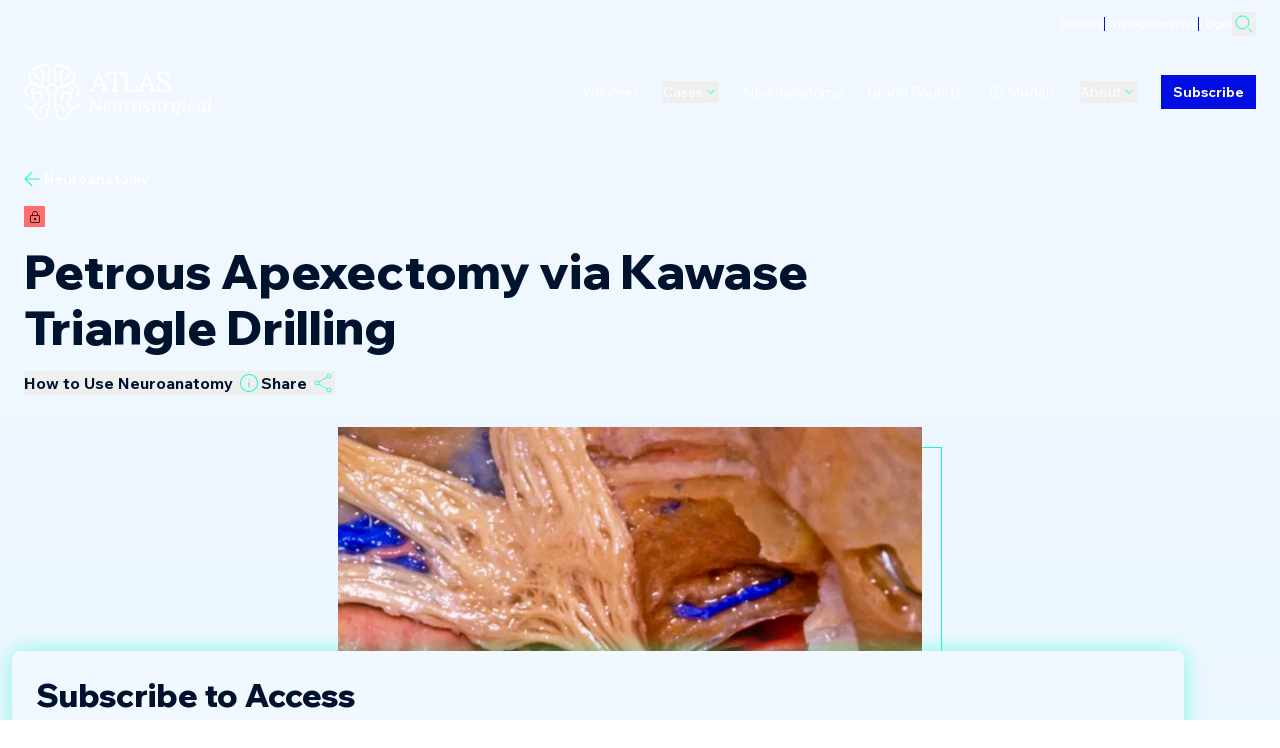

--- FILE ---
content_type: text/html; charset=utf-8
request_url: https://www.neurosurgicalatlas.com/neuroanatomy/petrous-apexectomy-via-kawase-triangle-drilling
body_size: 13034
content:
<!DOCTYPE html><html lang="en" class="__variable_b97f50 __variable_850d7f"><head><meta charSet="utf-8"/><link rel="preconnect" href="https://o4506679564566528.ingest.us.sentry.io"/><link rel="preconnect" href="https://www.google-analytics.com"/><meta name="viewport" content="width=device-width, initial-scale=1"/><link rel="preload" href="/_next/static/media/70355d4fbd533ab2.p.woff2" as="font" crossorigin="" type="font/woff2"/><link rel="preload" href="/_next/static/media/c2a494ffdd24d21e.p.woff2" as="font" crossorigin="" type="font/woff2"/><link rel="stylesheet" href="/_next/static/css/6e3124c13a596c14.css" data-precedence="next"/><link rel="stylesheet" href="/_next/static/css/229cb6dd87d8a3cb.css" data-precedence="next"/><link rel="preload" as="script" fetchPriority="low" href="/_next/static/chunks/webpack-49e90c23903e9aa9.js"/><script src="/_next/static/chunks/1dd3208c-36fe8a0bf8c6798b.js" async=""></script><script src="/_next/static/chunks/3fec4828-b2864aff26239e8f.js" async=""></script><script src="/_next/static/chunks/6441-5d7c4fcbe52b6bb4.js" async=""></script><script src="/_next/static/chunks/main-app-d88358017457b74c.js" async=""></script><script src="/_next/static/chunks/fbcda17c-0f08c9078862789c.js" async=""></script><script src="/_next/static/chunks/7bf36345-c517eb645b73a48b.js" async=""></script><script src="/_next/static/chunks/db666d74-862e77a194bd836a.js" async=""></script><script src="/_next/static/chunks/7255-9846bfd2122c3e85.js" async=""></script><script src="/_next/static/chunks/4662-b27a4bf63aa62b1a.js" async=""></script><script src="/_next/static/chunks/8744-9db447587649cd19.js" async=""></script><script src="/_next/static/chunks/app/global-error-905254d8cb83b544.js" async=""></script><script src="/_next/static/chunks/2803-c09d62f3008825e0.js" async=""></script><script src="/_next/static/chunks/111-5fa9f5a3fe6d7f3d.js" async=""></script><script src="/_next/static/chunks/149-2bd091edac8f5e36.js" async=""></script><script src="/_next/static/chunks/5068-21c4a806adf97a38.js" async=""></script><script src="/_next/static/chunks/5977-e090742d09d748c2.js" async=""></script><script src="/_next/static/chunks/8493-073f51934124495d.js" async=""></script><script src="/_next/static/chunks/6215-6e73e7b97a60666b.js" async=""></script><script src="/_next/static/chunks/9512-1f670f91a0a6271d.js" async=""></script><script src="/_next/static/chunks/app/(base-layout)/neuroanatomy/%5Bslug%5D/page-dcaa2cab6ab55bd5.js" async=""></script><link rel="preload" href="/_next/static/css/47e82073791c66b0.css" as="style"/><link rel="preload" href="https://www.googletagmanager.com/gtag/js?id=G-NNQ7SJHWRX" as="script"/><title>Petrous Apexectomy via Kawase Triangle Drilling | Neuroanatomy | The Neurosurgical Atlas</title><meta name="description" content="Neuroanatomy image: Petrous Apexectomy via Kawase Triangle Drilling."/><meta name="author" content="Aaron Cohen-Gadol, M.D."/><link rel="canonical" href="https://www.neurosurgicalatlas.com/neuroanatomy/petrous-apexectomy-via-kawase-triangle-drilling"/><meta property="og:title" content="Petrous Apexectomy via Kawase Triangle Drilling | Neuroanatomy | The Neurosurgical Atlas"/><meta property="og:description" content="Neuroanatomy image: Petrous Apexectomy via Kawase Triangle Drilling."/><meta property="og:url" content="https://www.neurosurgicalatlas.com/neuroanatomy/petrous-apexectomy-via-kawase-triangle-drilling"/><meta property="og:site_name" content="The Neurosurgical Atlas"/><meta property="og:locale" content="en-US"/><meta property="og:image:alt" content="Neurosurgical Atlas"/><meta property="og:image:type" content="image/jpg"/><meta property="og:image" content="https://www.neurosurgicalatlas.com/neuroanatomy/petrous-apexectomy-via-kawase-triangle-drilling/opengraph-image-157u4c?2358163d7d8cd7d1"/><meta property="og:image:width" content="1200"/><meta property="og:image:height" content="630"/><meta property="og:type" content="website"/><meta name="twitter:card" content="summary_large_image"/><meta name="twitter:creator" content="@NeurosurgAtlas"/><meta name="twitter:title" content="Petrous Apexectomy via Kawase Triangle Drilling | Neuroanatomy | The Neurosurgical Atlas"/><meta name="twitter:description" content="Neuroanatomy image: Petrous Apexectomy via Kawase Triangle Drilling."/><meta name="twitter:image:alt" content="Neurosurgical Atlas"/><meta name="twitter:image:type" content="image/jpg"/><meta name="twitter:image" content="https://www.neurosurgicalatlas.com/neuroanatomy/petrous-apexectomy-via-kawase-triangle-drilling/opengraph-image-157u4c?2358163d7d8cd7d1"/><meta name="twitter:image:width" content="1200"/><meta name="twitter:image:height" content="630"/><script src="https://static.sketchfab.com/api/sketchfab-viewer-1.5.2.js"></script><script src="/_next/static/chunks/polyfills-c67a75d1b6f99dc8.js" noModule=""></script></head><body class=""><div class="min-h-dvh body-inner bg-page-background-light dark:bg-page-background-dark"></div><script src="/_next/static/chunks/webpack-49e90c23903e9aa9.js" async=""></script><script>(self.__next_f=self.__next_f||[]).push([0]);self.__next_f.push([2,null])</script><script>self.__next_f.push([1,"0:\"$L1\"\n"])</script><script>self.__next_f.push([1,"2:HL[\"/_next/static/media/70355d4fbd533ab2.p.woff2\",\"font\",{\"crossOrigin\":\"\",\"type\":\"font/woff2\"}]\n3:HL[\"/_next/static/media/c2a494ffdd24d21e.p.woff2\",\"font\",{\"crossOrigin\":\"\",\"type\":\"font/woff2\"}]\n4:HL[\"/_next/static/css/6e3124c13a596c14.css\",\"style\"]\n5:HL[\"/_next/static/css/229cb6dd87d8a3cb.css\",\"style\"]\n6:HL[\"/_next/static/css/47e82073791c66b0.css\",\"style\"]\n"])</script><script>self.__next_f.push([1,"7:I[28950,[],\"\"]\na:I[42172,[],\"\"]\nc:I[82533,[],\"\"]\nf:I[48723,[\"5996\",\"static/chunks/fbcda17c-0f08c9078862789c.js\",\"4310\",\"static/chunks/7bf36345-c517eb645b73a48b.js\",\"1250\",\"static/chunks/db666d74-862e77a194bd836a.js\",\"7255\",\"static/chunks/7255-9846bfd2122c3e85.js\",\"4662\",\"static/chunks/4662-b27a4bf63aa62b1a.js\",\"8744\",\"static/chunks/8744-9db447587649cd19.js\",\"6470\",\"static/chunks/app/global-error-905254d8cb83b544.js\"],\"\"]\nb:[\"slug\",\"petrous-apexectomy-via-kawase-triangle-drilling\",\"d\"]\n10:[]\n"])</script><script>self.__next_f.push([1,"1:[null,[\"$\",\"$L7\",null,{\"buildId\":\"X72ZPwTtZ-dsgFYtN8zF5\",\"assetPrefix\":\"\",\"initialCanonicalUrl\":\"/neuroanatomy/petrous-apexectomy-via-kawase-triangle-drilling\",\"initialTree\":[\"\",{\"children\":[\"(base-layout)\",{\"children\":[\"neuroanatomy\",{\"children\":[[\"slug\",\"petrous-apexectomy-via-kawase-triangle-drilling\",\"d\"],{\"children\":[\"__PAGE__\",{}]}]}]},\"$undefined\",\"$undefined\",true]}],\"initialSeedData\":[\"\",{\"children\":[\"(base-layout)\",{\"children\":[\"neuroanatomy\",{\"children\":[[\"slug\",\"petrous-apexectomy-via-kawase-triangle-drilling\",\"d\"],{\"children\":[\"__PAGE__\",{},[\"$L8\",\"$L9\",null]]},[\"$\",\"$La\",null,{\"parallelRouterKey\":\"children\",\"segmentPath\":[\"children\",\"(base-layout)\",\"children\",\"neuroanatomy\",\"children\",\"$b\",\"children\"],\"loading\":\"$undefined\",\"loadingStyles\":\"$undefined\",\"loadingScripts\":\"$undefined\",\"hasLoading\":false,\"error\":\"$undefined\",\"errorStyles\":\"$undefined\",\"errorScripts\":\"$undefined\",\"template\":[\"$\",\"$Lc\",null,{}],\"templateStyles\":\"$undefined\",\"templateScripts\":\"$undefined\",\"notFound\":\"$undefined\",\"notFoundStyles\":\"$undefined\",\"styles\":[[\"$\",\"link\",\"0\",{\"rel\":\"stylesheet\",\"href\":\"/_next/static/css/47e82073791c66b0.css\",\"precedence\":\"next\",\"crossOrigin\":\"$undefined\"}]]}]]},[\"$\",\"$La\",null,{\"parallelRouterKey\":\"children\",\"segmentPath\":[\"children\",\"(base-layout)\",\"children\",\"neuroanatomy\",\"children\"],\"loading\":\"$undefined\",\"loadingStyles\":\"$undefined\",\"loadingScripts\":\"$undefined\",\"hasLoading\":false,\"error\":\"$undefined\",\"errorStyles\":\"$undefined\",\"errorScripts\":\"$undefined\",\"template\":[\"$\",\"$Lc\",null,{}],\"templateStyles\":\"$undefined\",\"templateScripts\":\"$undefined\",\"notFound\":\"$undefined\",\"notFoundStyles\":\"$undefined\",\"styles\":null}]]},[null,\"$Ld\",null]]},[\"$\",\"$La\",null,{\"parallelRouterKey\":\"children\",\"segmentPath\":[\"children\"],\"loading\":\"$undefined\",\"loadingStyles\":\"$undefined\",\"loadingScripts\":\"$undefined\",\"hasLoading\":false,\"error\":\"$undefined\",\"errorStyles\":\"$undefined\",\"errorScripts\":\"$undefined\",\"template\":[\"$\",\"$Lc\",null,{}],\"templateStyles\":\"$undefined\",\"templateScripts\":\"$undefined\",\"notFound\":[[\"$\",\"title\",null,{\"children\":\"404: This page could not be found.\"}],[\"$\",\"div\",null,{\"style\":{\"fontFamily\":\"system-ui,\\\"Segoe UI\\\",Roboto,Helvetica,Arial,sans-serif,\\\"Apple Color Emoji\\\",\\\"Segoe UI Emoji\\\"\",\"height\":\"100vh\",\"textAlign\":\"center\",\"display\":\"flex\",\"flexDirection\":\"column\",\"alignItems\":\"center\",\"justifyContent\":\"center\"},\"children\":[\"$\",\"div\",null,{\"children\":[[\"$\",\"style\",null,{\"dangerouslySetInnerHTML\":{\"__html\":\"body{color:#000;background:#fff;margin:0}.next-error-h1{border-right:1px solid rgba(0,0,0,.3)}@media (prefers-color-scheme:dark){body{color:#fff;background:#000}.next-error-h1{border-right:1px solid rgba(255,255,255,.3)}}\"}}],[\"$\",\"h1\",null,{\"className\":\"next-error-h1\",\"style\":{\"display\":\"inline-block\",\"margin\":\"0 20px 0 0\",\"padding\":\"0 23px 0 0\",\"fontSize\":24,\"fontWeight\":500,\"verticalAlign\":\"top\",\"lineHeight\":\"49px\"},\"children\":\"404\"}],[\"$\",\"div\",null,{\"style\":{\"display\":\"inline-block\"},\"children\":[\"$\",\"h2\",null,{\"style\":{\"fontSize\":14,\"fontWeight\":400,\"lineHeight\":\"49px\",\"margin\":0},\"children\":\"This page could not be found.\"}]}]]}]}]],\"notFoundStyles\":[],\"styles\":[[\"$\",\"link\",\"0\",{\"rel\":\"stylesheet\",\"href\":\"/_next/static/css/6e3124c13a596c14.css\",\"precedence\":\"next\",\"crossOrigin\":\"$undefined\"}],[\"$\",\"link\",\"1\",{\"rel\":\"stylesheet\",\"href\":\"/_next/static/css/229cb6dd87d8a3cb.css\",\"precedence\":\"next\",\"crossOrigin\":\"$undefined\"}]]}]],\"initialHead\":[false,\"$Le\"],\"globalErrorComponent\":\"$f\",\"missingSlots\":\"$W10\"}]]\n"])</script><script>self.__next_f.push([1,"d:\"$L11\"\n"])</script><script>self.__next_f.push([1,"12:I[84728,[\"5996\",\"static/chunks/fbcda17c-0f08c9078862789c.js\",\"4310\",\"static/chunks/7bf36345-c517eb645b73a48b.js\",\"1250\",\"static/chunks/db666d74-862e77a194bd836a.js\",\"7255\",\"static/chunks/7255-9846bfd2122c3e85.js\",\"2803\",\"static/chunks/2803-c09d62f3008825e0.js\",\"111\",\"static/chunks/111-5fa9f5a3fe6d7f3d.js\",\"149\",\"static/chunks/149-2bd091edac8f5e36.js\",\"5068\",\"static/chunks/5068-21c4a806adf97a38.js\",\"4662\",\"static/chunks/4662-b27a4bf63aa62b1a.js\",\"5977\",\"static/chunks/5977-e090742d09d748c2.js\",\"8493\",\"static/chunks/8493-073f51934124495d.js\",\"8744\",\"static/chunks/8744-9db447587649cd19.js\",\"6215\",\"static/chunks/6215-6e73e7b97a60666b.js\",\"9512\",\"static/chunks/9512-1f670f91a0a6271d.js\",\"1575\",\"static/chunks/app/(base-layout)/neuroanatomy/%5Bslug%5D/page-dcaa2cab6ab55bd5.js\"],\"\"]\n13:I[5076,[\"5996\",\"static/chunks/fbcda17c-0f08c9078862789c.js\",\"4310\",\"static/chunks/7bf36345-c517eb645b73a48b.js\",\"1250\",\"static/chunks/db666d74-862e77a194bd836a.js\",\"7255\",\"static/chunks/7255-9846bfd2122c3e85.js\",\"2803\",\"static/chunks/2803-c09d62f3008825e0.js\",\"111\",\"static/chunks/111-5fa9f5a3fe6d7f3d.js\",\"149\",\"static/chunks/149-2bd091edac8f5e36.js\",\"5068\",\"static/chunks/5068-21c4a806adf97a38.js\",\"4662\",\"static/chunks/4662-b27a4bf63aa62b1a.js\",\"5977\",\"static/chunks/5977-e090742d09d748c2.js\",\"8493\",\"static/chunks/8493-073f51934124495d.js\",\"8744\",\"static/chunks/8744-9db447587649cd19.js\",\"6215\",\"static/chunks/6215-6e73e7b97a60666b.js\",\"9512\",\"static/chunks/9512-1f670f91a0a6271d.js\",\"1575\",\"static/chunks/app/(base-layout)/neuroanatomy/%5Bslug%5D/page-dcaa2cab6ab55bd5.js\"],\"AuthProvider\"]\n14:I[59447,[\"5996\",\"static/chunks/fbcda17c-0f08c9078862789c.js\",\"4310\",\"static/chunks/7bf36345-c517eb645b73a48b.js\",\"1250\",\"static/chunks/db666d74-862e77a194bd836a.js\",\"7255\",\"static/chunks/7255-9846bfd2122c3e85.js\",\"2803\",\"static/chunks/2803-c09d62f3008825e0.js\",\"111\",\"static/chunks/111-5fa9f5a3fe6d7f3d.js\",\"149\",\"static/chunks/149-2bd091edac8f5e36.js\",\"5068\",\"static/chunks/5068-21c4a806adf97a38.js\",\"4662\",\"static/chunks/4662-b27a4bf63aa62b1a.js\",\"5977\",\"sta"])</script><script>self.__next_f.push([1,"tic/chunks/5977-e090742d09d748c2.js\",\"8493\",\"static/chunks/8493-073f51934124495d.js\",\"8744\",\"static/chunks/8744-9db447587649cd19.js\",\"6215\",\"static/chunks/6215-6e73e7b97a60666b.js\",\"9512\",\"static/chunks/9512-1f670f91a0a6271d.js\",\"1575\",\"static/chunks/app/(base-layout)/neuroanatomy/%5Bslug%5D/page-dcaa2cab6ab55bd5.js\"],\"PageProviders\"]\n15:\"$Sreact.suspense\"\n17:I[4874,[\"5996\",\"static/chunks/fbcda17c-0f08c9078862789c.js\",\"4310\",\"static/chunks/7bf36345-c517eb645b73a48b.js\",\"1250\",\"static/chunks/db666d74-862e77a194bd836a.js\",\"7255\",\"static/chunks/7255-9846bfd2122c3e85.js\",\"2803\",\"static/chunks/2803-c09d62f3008825e0.js\",\"111\",\"static/chunks/111-5fa9f5a3fe6d7f3d.js\",\"149\",\"static/chunks/149-2bd091edac8f5e36.js\",\"5068\",\"static/chunks/5068-21c4a806adf97a38.js\",\"4662\",\"static/chunks/4662-b27a4bf63aa62b1a.js\",\"5977\",\"static/chunks/5977-e090742d09d748c2.js\",\"8493\",\"static/chunks/8493-073f51934124495d.js\",\"8744\",\"static/chunks/8744-9db447587649cd19.js\",\"6215\",\"static/chunks/6215-6e73e7b97a60666b.js\",\"9512\",\"static/chunks/9512-1f670f91a0a6271d.js\",\"1575\",\"static/chunks/app/(base-layout)/neuroanatomy/%5Bslug%5D/page-dcaa2cab6ab55bd5.js\"],\"Hero\"]\n18:I[72086,[\"5996\",\"static/chunks/fbcda17c-0f08c9078862789c.js\",\"4310\",\"static/chunks/7bf36345-c517eb645b73a48b.js\",\"1250\",\"static/chunks/db666d74-862e77a194bd836a.js\",\"7255\",\"static/chunks/7255-9846bfd2122c3e85.js\",\"2803\",\"static/chunks/2803-c09d62f3008825e0.js\",\"111\",\"static/chunks/111-5fa9f5a3fe6d7f3d.js\",\"149\",\"static/chunks/149-2bd091edac8f5e36.js\",\"5068\",\"static/chunks/5068-21c4a806adf97a38.js\",\"4662\",\"static/chunks/4662-b27a4bf63aa62b1a.js\",\"5977\",\"static/chunks/5977-e090742d09d748c2.js\",\"8493\",\"static/chunks/8493-073f51934124495d.js\",\"8744\",\"static/chunks/8744-9db447587649cd19.js\",\"6215\",\"static/chunks/6215-6e73e7b97a60666b.js\",\"9512\",\"static/chunks/9512-1f670f91a0a6271d.js\",\"1575\",\"static/chunks/app/(base-layout)/neuroanatomy/%5Bslug%5D/page-dcaa2cab6ab55bd5.js\"],\"\"]\n19:I[66489,[\"5996\",\"static/chunks/fbcda17c-0f08c9078862789c.js\",\"4310\",\"static/chunks/7bf36345-c517eb645b73a48b."])</script><script>self.__next_f.push([1,"js\",\"1250\",\"static/chunks/db666d74-862e77a194bd836a.js\",\"7255\",\"static/chunks/7255-9846bfd2122c3e85.js\",\"2803\",\"static/chunks/2803-c09d62f3008825e0.js\",\"111\",\"static/chunks/111-5fa9f5a3fe6d7f3d.js\",\"149\",\"static/chunks/149-2bd091edac8f5e36.js\",\"5068\",\"static/chunks/5068-21c4a806adf97a38.js\",\"4662\",\"static/chunks/4662-b27a4bf63aa62b1a.js\",\"5977\",\"static/chunks/5977-e090742d09d748c2.js\",\"8493\",\"static/chunks/8493-073f51934124495d.js\",\"8744\",\"static/chunks/8744-9db447587649cd19.js\",\"6215\",\"static/chunks/6215-6e73e7b97a60666b.js\",\"9512\",\"static/chunks/9512-1f670f91a0a6271d.js\",\"1575\",\"static/chunks/app/(base-layout)/neuroanatomy/%5Bslug%5D/page-dcaa2cab6ab55bd5.js\"],\"GoogleAnalytics\"]\n"])</script><script>self.__next_f.push([1,"11:[\"$\",\"html\",null,{\"lang\":\"en\",\"className\":\"__variable_b97f50 __variable_850d7f\",\"children\":[[\"$\",\"head\",null,{\"children\":[[\"$\",\"link\",null,{\"rel\":\"preconnect\",\"href\":\"https://o4506679564566528.ingest.us.sentry.io\"}],[\"$\",\"link\",null,{\"rel\":\"preconnect\",\"href\":\"https://www.google-analytics.com\"}],[\"$\",\"script\",null,{\"src\":\"https://static.sketchfab.com/api/sketchfab-viewer-1.5.2.js\"}],[\"$\",\"$L12\",null,{\"id\":\"hotjar-tracking-code\",\"children\":\"(function(h,o,t,j,a,r){\\n        h.hj=h.hj||function(){(h.hj.q=h.hj.q||[]).push(arguments)};\\n        h._hjSettings={hjid:3526979,hjsv:6};\\n        a=o.getElementsByTagName('head')[0];\\n        r=o.createElement('script');r.async=1;\\n        r.src=t+h._hjSettings.hjid+j+h._hjSettings.hjsv;\\n        a.appendChild(r);\\n        })(window,document,'https://static.hotjar.com/c/hotjar-','.js?sv=');\"}],[\"$\",\"$L12\",null,{\"id\":\"liblynx-counter-set-defaults\",\"dangerouslySetInnerHTML\":{\"__html\":\"\\n                            var _ll = _ll || [];\\n                            _ll.push(['setDefaults', {\\n                                'pid': 'cc969f19fc6aaab4',\\n                                'pub': 'Neurosurgical Atlas',\\n                                'plname': 'Neurosurgical Atlas',\\n                                'plid': '1',\\n                                'dbid': '1',\\n                                'dbname': 'Neurosurgical Atlas',\\n                            }]);\\n                        \"}}]]}],[\"$\",\"body\",null,{\"className\":\"\",\"children\":[[\"$\",\"div\",null,{\"className\":\"min-h-dvh body-inner bg-page-background-light dark:bg-page-background-dark\",\"children\":[false,[\"$\",\"$L13\",null,{\"children\":[\"$\",\"$L14\",null,{\"preview\":false,\"children\":[[\"$\",\"$15\",null,{\"fallback\":\"Loading...\",\"children\":\"$L16\"}],[\"$\",\"div\",null,{\"className\":\"transition-opacity duration-200\",\"id\":\"main-content layout-2\",\"children\":[\"$\",\"$La\",null,{\"parallelRouterKey\":\"children\",\"segmentPath\":[\"children\",\"(base-layout)\",\"children\"],\"loading\":\"$undefined\",\"loadingStyles\":\"$undefined\",\"loadingScripts\":\"$undefined\",\"hasLoading\":false,\"error\":\"$undefined\",\"errorStyles\":\"$undefined\",\"errorScripts\":\"$undefined\",\"template\":[\"$\",\"$Lc\",null,{}],\"templateStyles\":\"$undefined\",\"templateScripts\":\"$undefined\",\"notFound\":[\"$\",\"$L17\",null,{\"sys\":{\"id\":\"hero\"},\"overline\":\"404\",\"heading\":\"Page not found\",\"styling\":\"Background circles\"}],\"notFoundStyles\":[[\"$\",\"link\",\"0\",{\"rel\":\"stylesheet\",\"href\":\"/_next/static/css/395cbf1c3fb7152a.css\",\"precedence\":\"next\",\"crossOrigin\":\"$undefined\"}]],\"styles\":null}]}],[\"$\",\"footer\",null,{\"children\":[\"$\",\"$L18\",null,{}]}]]}]}]]}],[\"$\",\"$L12\",null,{\"id\":\"liblynx-counter-initialize\",\"dangerouslySetInnerHTML\":{\"__html\":\"\\n                            (function() {\\n                                var d=document, g=d.createElement('script'), s=d.getElementsByTagName('script')[0];\\n                                g.type='text/javascript'; g.async=true; g.defer=true; g.src='https://connect.liblynx.com/log/js/counter5.min.js'; s.parentNode.insertBefore(g,s);\\n                            })();\\n                        \"}}]]}],false,[\"$\",\"$L19\",null,{\"gaId\":\"G-NNQ7SJHWRX\"}]]}]\n"])</script><script>self.__next_f.push([1,"e:[[\"$\",\"meta\",\"0\",{\"name\":\"viewport\",\"content\":\"width=device-width, initial-scale=1\"}],[\"$\",\"meta\",\"1\",{\"charSet\":\"utf-8\"}],[\"$\",\"title\",\"2\",{\"children\":\"Petrous Apexectomy via Kawase Triangle Drilling | Neuroanatomy | The Neurosurgical Atlas\"}],[\"$\",\"meta\",\"3\",{\"name\":\"description\",\"content\":\"Neuroanatomy image: Petrous Apexectomy via Kawase Triangle Drilling.\"}],[\"$\",\"meta\",\"4\",{\"name\":\"author\",\"content\":\"Aaron Cohen-Gadol, M.D.\"}],[\"$\",\"link\",\"5\",{\"rel\":\"canonical\",\"href\":\"https://www.neurosurgicalatlas.com/neuroanatomy/petrous-apexectomy-via-kawase-triangle-drilling\"}],[\"$\",\"meta\",\"6\",{\"property\":\"og:title\",\"content\":\"Petrous Apexectomy via Kawase Triangle Drilling | Neuroanatomy | The Neurosurgical Atlas\"}],[\"$\",\"meta\",\"7\",{\"property\":\"og:description\",\"content\":\"Neuroanatomy image: Petrous Apexectomy via Kawase Triangle Drilling.\"}],[\"$\",\"meta\",\"8\",{\"property\":\"og:url\",\"content\":\"https://www.neurosurgicalatlas.com/neuroanatomy/petrous-apexectomy-via-kawase-triangle-drilling\"}],[\"$\",\"meta\",\"9\",{\"property\":\"og:site_name\",\"content\":\"The Neurosurgical Atlas\"}],[\"$\",\"meta\",\"10\",{\"property\":\"og:locale\",\"content\":\"en-US\"}],[\"$\",\"meta\",\"11\",{\"property\":\"og:image:alt\",\"content\":\"Neurosurgical Atlas\"}],[\"$\",\"meta\",\"12\",{\"property\":\"og:image:type\",\"content\":\"image/jpg\"}],[\"$\",\"meta\",\"13\",{\"property\":\"og:image\",\"content\":\"https://www.neurosurgicalatlas.com/neuroanatomy/petrous-apexectomy-via-kawase-triangle-drilling/opengraph-image-157u4c?2358163d7d8cd7d1\"}],[\"$\",\"meta\",\"14\",{\"property\":\"og:image:width\",\"content\":\"1200\"}],[\"$\",\"meta\",\"15\",{\"property\":\"og:image:height\",\"content\":\"630\"}],[\"$\",\"meta\",\"16\",{\"property\":\"og:type\",\"content\":\"website\"}],[\"$\",\"meta\",\"17\",{\"name\":\"twitter:card\",\"content\":\"summary_large_image\"}],[\"$\",\"meta\",\"18\",{\"name\":\"twitter:creator\",\"content\":\"@NeurosurgAtlas\"}],[\"$\",\"meta\",\"19\",{\"name\":\"twitter:title\",\"content\":\"Petrous Apexectomy via Kawase Triangle Drilling | Neuroanatomy | The Neurosurgical Atlas\"}],[\"$\",\"meta\",\"20\",{\"name\":\"twitter:description\",\"content\":\"Neuroanatomy image: Petrous Apexectomy via Kawase Triangle Drilling.\"}],[\"$\",\"meta\",\"21\",{\"name\":\"twitter:image:alt\",\"content\":\"Neurosurgical Atlas\"}],[\"$\",\"meta\",\"22\",{\"name\":\"twitter:image:type\",\"content\":\"image/jpg\"}],[\"$\",\"meta\",\"23\",{\"name\":\"twitter:image\",\"content\":\"https://www.neurosurgicalatlas.com/neuroanatomy/petrous-apexectomy-via-kawase-triangle-drilling/opengraph-image-157u4c?2358163d7d8cd7d1\"}],[\"$\",\"meta\",\"24\",{\"name\":\"twitter:image:width\",\"content\":\"1200\"}],[\"$\",\"meta\",\"25\",{\"name\":\"twitter:image:height\",\"content\":\"630\"}]]\n"])</script><script>self.__next_f.push([1,"8:null\n"])</script><script>self.__next_f.push([1,"1a:I[53612,[\"5996\",\"static/chunks/fbcda17c-0f08c9078862789c.js\",\"4310\",\"static/chunks/7bf36345-c517eb645b73a48b.js\",\"1250\",\"static/chunks/db666d74-862e77a194bd836a.js\",\"7255\",\"static/chunks/7255-9846bfd2122c3e85.js\",\"2803\",\"static/chunks/2803-c09d62f3008825e0.js\",\"111\",\"static/chunks/111-5fa9f5a3fe6d7f3d.js\",\"149\",\"static/chunks/149-2bd091edac8f5e36.js\",\"5068\",\"static/chunks/5068-21c4a806adf97a38.js\",\"4662\",\"static/chunks/4662-b27a4bf63aa62b1a.js\",\"5977\",\"static/chunks/5977-e090742d09d748c2.js\",\"8493\",\"static/chunks/8493-073f51934124495d.js\",\"8744\",\"static/chunks/8744-9db447587649cd19.js\",\"6215\",\"static/chunks/6215-6e73e7b97a60666b.js\",\"9512\",\"static/chunks/9512-1f670f91a0a6271d.js\",\"1575\",\"static/chunks/app/(base-layout)/neuroanatomy/%5Bslug%5D/page-dcaa2cab6ab55bd5.js\"],\"\"]\n"])</script><script>self.__next_f.push([1,"16:[\"$\",\"$L1a\",null,{\"caseCollections\":[{\"__typename\":\"CaseCollection\",\"description\":null,\"slug\":\"schwartz-collection\",\"surgeonPage\":{\"__typename\":\"Person\",\"fullName\":\"Theodore H. Schwartz, MD\",\"imageRectangle\":[{\"url\":\"http://res.cloudinary.com/du3lqn1yz/image/upload/f_auto/q_auto/v1764021231/Schwartz_Horizontal_cjyyr3.png\",\"tags\":[],\"type\":\"upload\",\"bytes\":1975823,\"width\":2000,\"format\":\"png\",\"height\":1336,\"version\":1764021231,\"duration\":null,\"metadata\":{},\"public_id\":\"Schwartz_Horizontal_cjyyr3\",\"created_at\":\"2025-11-24T21:53:51Z\",\"secure_url\":\"https://res.cloudinary.com/du3lqn1yz/image/upload/f_auto/q_auto/v1764021231/Schwartz_Horizontal_cjyyr3.png\",\"original_url\":\"http://res.cloudinary.com/du3lqn1yz/image/upload/v1764021231/Schwartz_Horizontal_cjyyr3.png\",\"resource_type\":\"image\",\"raw_transformation\":\"f_auto/q_auto\",\"original_secure_url\":\"https://res.cloudinary.com/du3lqn1yz/image/upload/v1764021231/Schwartz_Horizontal_cjyyr3.png\",\"original_transformed_url\":\"http://res.cloudinary.com/du3lqn1yz/image/upload/f_auto/q_auto/v1764021231/Schwartz_Horizontal_cjyyr3.png\"}],\"imageSquare\":[{\"url\":\"http://res.cloudinary.com/du3lqn1yz/image/upload/f_auto/q_auto/v1763998424/Schwartz_Headshot_ijypxr.jpg\",\"tags\":[],\"type\":\"upload\",\"bytes\":221010,\"width\":726,\"format\":\"jpg\",\"height\":726,\"version\":1763998424,\"duration\":null,\"metadata\":{},\"public_id\":\"Schwartz_Headshot_ijypxr\",\"created_at\":\"2025-11-24T15:33:44Z\",\"secure_url\":\"https://res.cloudinary.com/du3lqn1yz/image/upload/f_auto/q_auto/v1763998424/Schwartz_Headshot_ijypxr.jpg\",\"original_url\":\"http://res.cloudinary.com/du3lqn1yz/image/upload/v1763998424/Schwartz_Headshot_ijypxr.jpg\",\"resource_type\":\"image\",\"raw_transformation\":\"f_auto/q_auto\",\"original_secure_url\":\"https://res.cloudinary.com/du3lqn1yz/image/upload/v1763998424/Schwartz_Headshot_ijypxr.jpg\",\"original_transformed_url\":\"http://res.cloudinary.com/du3lqn1yz/image/upload/f_auto/q_auto/v1763998424/Schwartz_Headshot_ijypxr.jpg\"}],\"slug\":\"theodore-schwartz\"},\"title\":\"Schwartz Collection\",\"vimeoShowcaseId\":null},{\"__typename\":\"CaseCollection\",\"description\":null,\"slug\":\"ture-collection\",\"surgeonPage\":{\"__typename\":\"Person\",\"fullName\":\"Ugur Ture, MD\",\"imageRectangle\":[{\"url\":\"http://res.cloudinary.com/du3lqn1yz/image/upload/f_auto/q_auto/v1738783071/ugur-ture-journal-of-neurosurgery-kapaginda-780x470_kczbjo.jpg\",\"tags\":[],\"type\":\"upload\",\"bytes\":58726,\"width\":780,\"format\":\"jpg\",\"height\":470,\"version\":1738783071,\"duration\":null,\"metadata\":{},\"public_id\":\"ugur-ture-journal-of-neurosurgery-kapaginda-780x470_kczbjo\",\"created_at\":\"2025-02-05T19:17:51Z\",\"secure_url\":\"https://res.cloudinary.com/du3lqn1yz/image/upload/f_auto/q_auto/v1738783071/ugur-ture-journal-of-neurosurgery-kapaginda-780x470_kczbjo.jpg\",\"original_url\":\"http://res.cloudinary.com/du3lqn1yz/image/upload/v1738783071/ugur-ture-journal-of-neurosurgery-kapaginda-780x470_kczbjo.jpg\",\"resource_type\":\"image\",\"raw_transformation\":\"f_auto/q_auto\",\"original_secure_url\":\"https://res.cloudinary.com/du3lqn1yz/image/upload/v1738783071/ugur-ture-journal-of-neurosurgery-kapaginda-780x470_kczbjo.jpg\"}],\"imageSquare\":[{\"url\":\"http://res.cloudinary.com/du3lqn1yz/image/upload/f_auto/q_auto/v1738783072/Ture_Square_CircleHeadshotOnly_ouz0fc.png\",\"tags\":[],\"type\":\"upload\",\"bytes\":1017143,\"width\":1254,\"format\":\"png\",\"height\":1254,\"version\":1738783072,\"duration\":null,\"metadata\":{},\"public_id\":\"Ture_Square_CircleHeadshotOnly_ouz0fc\",\"created_at\":\"2025-02-05T19:17:52Z\",\"secure_url\":\"https://res.cloudinary.com/du3lqn1yz/image/upload/f_auto/q_auto/v1738783072/Ture_Square_CircleHeadshotOnly_ouz0fc.png\",\"original_url\":\"http://res.cloudinary.com/du3lqn1yz/image/upload/v1738783072/Ture_Square_CircleHeadshotOnly_ouz0fc.png\",\"resource_type\":\"image\",\"raw_transformation\":\"f_auto/q_auto\",\"original_secure_url\":\"https://res.cloudinary.com/du3lqn1yz/image/upload/v1738783072/Ture_Square_CircleHeadshotOnly_ouz0fc.png\"}],\"slug\":\"ugur-ture\"},\"title\":\"Ture Collection\",\"vimeoShowcaseId\":null},{\"__typename\":\"CaseCollection\",\"description\":\" \",\"slug\":\"baskaya-collection\",\"surgeonPage\":{\"__typename\":\"Person\",\"fullName\":\"Mustafa K. Baskaya, MD\",\"imageRectangle\":[{\"url\":\"http://res.cloudinary.com/du3lqn1yz/image/upload/f_auto/q_auto/v1721309268/person-mustafa-baskaya-landscape_ldpk8j.jpg\",\"tags\":[],\"type\":\"upload\",\"bytes\":187509,\"width\":1837,\"format\":\"jpg\",\"height\":1379,\"version\":1721309268,\"duration\":null,\"metadata\":{},\"public_id\":\"person-mustafa-baskaya-landscape_ldpk8j\",\"created_at\":\"2024-07-18T13:27:48Z\",\"secure_url\":\"https://res.cloudinary.com/du3lqn1yz/image/upload/f_auto/q_auto/v1721309268/person-mustafa-baskaya-landscape_ldpk8j.jpg\",\"original_url\":\"http://res.cloudinary.com/du3lqn1yz/image/upload/v1721309268/person-mustafa-baskaya-landscape_ldpk8j.jpg\",\"resource_type\":\"image\",\"raw_transformation\":\"f_auto/q_auto\",\"original_secure_url\":\"https://res.cloudinary.com/du3lqn1yz/image/upload/v1721309268/person-mustafa-baskaya-landscape_ldpk8j.jpg\"}],\"imageSquare\":[{\"url\":\"http://res.cloudinary.com/du3lqn1yz/image/upload/f_auto/q_auto/v1721314014/person-mustafa-baskaya-square_iitdzf.jpg\",\"tags\":[],\"type\":\"upload\",\"bytes\":6893,\"width\":150,\"format\":\"jpg\",\"height\":150,\"version\":1721314014,\"duration\":null,\"metadata\":{},\"public_id\":\"person-mustafa-baskaya-square_iitdzf\",\"created_at\":\"2024-07-18T14:46:54Z\",\"secure_url\":\"https://res.cloudinary.com/du3lqn1yz/image/upload/f_auto/q_auto/v1721314014/person-mustafa-baskaya-square_iitdzf.jpg\",\"original_url\":\"http://res.cloudinary.com/du3lqn1yz/image/upload/v1721314014/person-mustafa-baskaya-square_iitdzf.jpg\",\"resource_type\":\"image\",\"raw_transformation\":\"f_auto/q_auto\",\"original_secure_url\":\"https://res.cloudinary.com/du3lqn1yz/image/upload/v1721314014/person-mustafa-baskaya-square_iitdzf.jpg\"}],\"slug\":\"mustafa-baskaya\"},\"title\":\"Baskaya Collection\",\"vimeoShowcaseId\":\"10758345\"},{\"__typename\":\"CaseCollection\",\"description\":\" \",\"slug\":\"couldwell-collection\",\"surgeonPage\":{\"__typename\":\"Person\",\"fullName\":\"William T. Couldwell, MD\",\"imageRectangle\":[{\"url\":\"http://res.cloudinary.com/du3lqn1yz/image/upload/f_auto/q_auto/v1738783071/Couldwell_Bio_fnkobj.jpg\",\"tags\":[],\"type\":\"upload\",\"bytes\":152244,\"width\":1211,\"format\":\"jpg\",\"height\":1053,\"version\":1738783071,\"duration\":null,\"metadata\":{},\"public_id\":\"Couldwell_Bio_fnkobj\",\"created_at\":\"2025-02-05T19:17:51Z\",\"secure_url\":\"https://res.cloudinary.com/du3lqn1yz/image/upload/f_auto/q_auto/v1738783071/Couldwell_Bio_fnkobj.jpg\",\"original_url\":\"http://res.cloudinary.com/du3lqn1yz/image/upload/v1738783071/Couldwell_Bio_fnkobj.jpg\",\"resource_type\":\"image\",\"raw_transformation\":\"f_auto/q_auto\",\"original_secure_url\":\"https://res.cloudinary.com/du3lqn1yz/image/upload/v1738783071/Couldwell_Bio_fnkobj.jpg\"}],\"imageSquare\":[{\"url\":\"http://res.cloudinary.com/du3lqn1yz/image/upload/f_auto/q_auto/v1721313493/person-william-couldwell-square_efuphw.jpg\",\"tags\":[],\"type\":\"upload\",\"bytes\":18942,\"width\":150,\"format\":\"jpg\",\"height\":150,\"version\":1721313493,\"duration\":null,\"metadata\":{},\"public_id\":\"person-william-couldwell-square_efuphw\",\"created_at\":\"2024-07-18T14:38:13Z\",\"secure_url\":\"https://res.cloudinary.com/du3lqn1yz/image/upload/f_auto/q_auto/v1721313493/person-william-couldwell-square_efuphw.jpg\",\"original_url\":\"http://res.cloudinary.com/du3lqn1yz/image/upload/v1721313493/person-william-couldwell-square_efuphw.jpg\",\"resource_type\":\"image\",\"raw_transformation\":\"f_auto/q_auto\",\"original_secure_url\":\"https://res.cloudinary.com/du3lqn1yz/image/upload/v1721313493/person-william-couldwell-square_efuphw.jpg\"}],\"slug\":\"william-couldwell\"},\"title\":\"Couldwell Collection\",\"vimeoShowcaseId\":\"9729849\"},{\"__typename\":\"CaseCollection\",\"description\":\" \",\"slug\":\"fernandez-miranda-collection\",\"surgeonPage\":{\"__typename\":\"Person\",\"fullName\":\"Juan Carlos Fernandez-Miranda, MD\",\"imageRectangle\":[{\"url\":\"http://res.cloudinary.com/du3lqn1yz/image/upload/f_auto/q_auto/v1721310548/person-juan-carlos-fernandez-miranda-landscape_zz7lov.jpg\",\"tags\":[],\"type\":\"upload\",\"bytes\":48394,\"width\":1280,\"format\":\"jpg\",\"height\":720,\"version\":1721310548,\"duration\":null,\"metadata\":{},\"public_id\":\"person-juan-carlos-fernandez-miranda-landscape_zz7lov\",\"created_at\":\"2024-07-18T13:49:08Z\",\"secure_url\":\"https://res.cloudinary.com/du3lqn1yz/image/upload/f_auto/q_auto/v1721310548/person-juan-carlos-fernandez-miranda-landscape_zz7lov.jpg\",\"original_url\":\"http://res.cloudinary.com/du3lqn1yz/image/upload/v1721310548/person-juan-carlos-fernandez-miranda-landscape_zz7lov.jpg\",\"resource_type\":\"image\",\"raw_transformation\":\"f_auto/q_auto\",\"original_secure_url\":\"https://res.cloudinary.com/du3lqn1yz/image/upload/v1721310548/person-juan-carlos-fernandez-miranda-landscape_zz7lov.jpg\"}],\"imageSquare\":[{\"url\":\"http://res.cloudinary.com/du3lqn1yz/image/upload/f_auto/q_auto/v1719436307/person-juan-carlos-fernandez-miranda_fvcnmp.jpg\",\"tags\":[],\"type\":\"upload\",\"bytes\":116392,\"width\":1090,\"format\":\"jpg\",\"height\":1140,\"version\":1719436307,\"duration\":null,\"metadata\":{},\"public_id\":\"person-juan-carlos-fernandez-miranda_fvcnmp\",\"created_at\":\"2024-06-26T21:11:47Z\",\"secure_url\":\"https://res.cloudinary.com/du3lqn1yz/image/upload/f_auto/q_auto/v1719436307/person-juan-carlos-fernandez-miranda_fvcnmp.jpg\",\"original_url\":\"http://res.cloudinary.com/du3lqn1yz/image/upload/v1719436307/person-juan-carlos-fernandez-miranda_fvcnmp.jpg\",\"resource_type\":\"image\",\"raw_transformation\":\"f_auto/q_auto\",\"original_secure_url\":\"https://res.cloudinary.com/du3lqn1yz/image/upload/v1719436307/person-juan-carlos-fernandez-miranda_fvcnmp.jpg\"}],\"slug\":\"juan-carlos-fernandez-miranda\"},\"title\":\"Fernandez-Miranda Collection\",\"vimeoShowcaseId\":\"10851898\"},{\"__typename\":\"CaseCollection\",\"description\":\" \",\"slug\":\"spetzler-collection\",\"surgeonPage\":{\"__typename\":\"Person\",\"fullName\":\"Robert F. Spetzler, MD\",\"imageRectangle\":[{\"url\":\"http://res.cloudinary.com/du3lqn1yz/image/upload/f_auto/q_auto/v1721309373/person-robert-spetzler-landscape_djfj0p.jpg\",\"tags\":[],\"type\":\"upload\",\"bytes\":90353,\"width\":1800,\"format\":\"jpg\",\"height\":735,\"version\":1721309373,\"duration\":null,\"metadata\":{},\"public_id\":\"person-robert-spetzler-landscape_djfj0p\",\"created_at\":\"2024-07-18T13:29:33Z\",\"secure_url\":\"https://res.cloudinary.com/du3lqn1yz/image/upload/f_auto/q_auto/v1721309373/person-robert-spetzler-landscape_djfj0p.jpg\",\"original_url\":\"http://res.cloudinary.com/du3lqn1yz/image/upload/v1721309373/person-robert-spetzler-landscape_djfj0p.jpg\",\"resource_type\":\"image\",\"raw_transformation\":\"f_auto/q_auto\",\"original_secure_url\":\"https://res.cloudinary.com/du3lqn1yz/image/upload/v1721309373/person-robert-spetzler-landscape_djfj0p.jpg\"}],\"imageSquare\":[{\"url\":\"http://res.cloudinary.com/du3lqn1yz/image/upload/f_auto/q_auto/v1721314127/person-robert-spetzler-square_wmwoo6.jpg\",\"tags\":[],\"type\":\"upload\",\"bytes\":7242,\"width\":150,\"format\":\"jpg\",\"height\":150,\"version\":1721314127,\"duration\":null,\"metadata\":{},\"public_id\":\"person-robert-spetzler-square_wmwoo6\",\"created_at\":\"2024-07-18T14:48:47Z\",\"secure_url\":\"https://res.cloudinary.com/du3lqn1yz/image/upload/f_auto/q_auto/v1721314127/person-robert-spetzler-square_wmwoo6.jpg\",\"original_url\":\"http://res.cloudinary.com/du3lqn1yz/image/upload/v1721314127/person-robert-spetzler-square_wmwoo6.jpg\",\"resource_type\":\"image\",\"raw_transformation\":\"f_auto/q_auto\",\"original_secure_url\":\"https://res.cloudinary.com/du3lqn1yz/image/upload/v1721314127/person-robert-spetzler-square_wmwoo6.jpg\"}],\"slug\":\"robert-spetzler\"},\"title\":\"Spetzler Collection\",\"vimeoShowcaseId\":\"9776284\"},{\"__typename\":\"CaseCollection\",\"description\":\" \",\"slug\":\"cohen-gadol-collection\",\"surgeonPage\":{\"__typename\":\"Person\",\"fullName\":\"Aaron Cohen-Gadol, MD\",\"imageRectangle\":[{\"url\":\"http://res.cloudinary.com/du3lqn1yz/image/upload/f_auto/q_auto/v1719435103/aaron-cohen-gadol-candid_eoxsww.jpg\",\"tags\":[],\"type\":\"upload\",\"bytes\":88175,\"width\":986,\"format\":\"jpg\",\"height\":660,\"version\":1719435103,\"duration\":null,\"metadata\":{},\"public_id\":\"aaron-cohen-gadol-candid_eoxsww\",\"created_at\":\"2024-06-26T20:51:43Z\",\"secure_url\":\"https://res.cloudinary.com/du3lqn1yz/image/upload/f_auto/q_auto/v1719435103/aaron-cohen-gadol-candid_eoxsww.jpg\",\"original_url\":\"http://res.cloudinary.com/du3lqn1yz/image/upload/v1719435103/aaron-cohen-gadol-candid_eoxsww.jpg\",\"resource_type\":\"image\",\"raw_transformation\":\"f_auto/q_auto\",\"original_secure_url\":\"https://res.cloudinary.com/du3lqn1yz/image/upload/v1719435103/aaron-cohen-gadol-candid_eoxsww.jpg\"}],\"imageSquare\":[{\"url\":\"http://res.cloudinary.com/du3lqn1yz/image/upload/f_auto/q_auto/v1719436309/person-aaron-cohen-gadol_oqpbhp.jpg\",\"tags\":[],\"type\":\"upload\",\"bytes\":26327,\"width\":575,\"format\":\"jpg\",\"height\":610,\"version\":1719436309,\"duration\":null,\"metadata\":{},\"public_id\":\"person-aaron-cohen-gadol_oqpbhp\",\"created_at\":\"2024-06-26T21:11:49Z\",\"secure_url\":\"https://res.cloudinary.com/du3lqn1yz/image/upload/f_auto/q_auto/v1719436309/person-aaron-cohen-gadol_oqpbhp.jpg\",\"original_url\":\"http://res.cloudinary.com/du3lqn1yz/image/upload/v1719436309/person-aaron-cohen-gadol_oqpbhp.jpg\",\"resource_type\":\"image\",\"raw_transformation\":\"f_auto/q_auto\",\"original_secure_url\":\"https://res.cloudinary.com/du3lqn1yz/image/upload/v1719436309/person-aaron-cohen-gadol_oqpbhp.jpg\"}],\"slug\":\"aaron-cohen-gadol\"},\"title\":\"Cohen-Gadol Collection\",\"vimeoShowcaseId\":\"3221168\"}]}]\n"])</script><script>self.__next_f.push([1,"1b:I[89605,[\"5996\",\"static/chunks/fbcda17c-0f08c9078862789c.js\",\"4310\",\"static/chunks/7bf36345-c517eb645b73a48b.js\",\"1250\",\"static/chunks/db666d74-862e77a194bd836a.js\",\"7255\",\"static/chunks/7255-9846bfd2122c3e85.js\",\"2803\",\"static/chunks/2803-c09d62f3008825e0.js\",\"111\",\"static/chunks/111-5fa9f5a3fe6d7f3d.js\",\"149\",\"static/chunks/149-2bd091edac8f5e36.js\",\"5068\",\"static/chunks/5068-21c4a806adf97a38.js\",\"4662\",\"static/chunks/4662-b27a4bf63aa62b1a.js\",\"5977\",\"static/chunks/5977-e090742d09d748c2.js\",\"8493\",\"static/chunks/8493-073f51934124495d.js\",\"8744\",\"static/chunks/8744-9db447587649cd19.js\",\"6215\",\"static/chunks/6215-6e73e7b97a60666b.js\",\"9512\",\"static/chunks/9512-1f670f91a0a6271d.js\",\"1575\",\"static/chunks/app/(base-layout)/neuroanatomy/%5Bslug%5D/page-dcaa2cab6ab55bd5.js\"],\"\"]\n1c:T4b31,"])</script><script>self.__next_f.push([1,"\u003csvg version=\"1.1\" xmlns=\"http://www.w3.org/2000/svg\" xmlns:xlink=\"http://www.w3.org/1999/xlink\" preserveAspectRatio=\"xMidYMid meet\" viewBox=\"0 0 1396 1080\" width=\"100%\" height=\"100%\" class=\"neuroanatomy--viewer-svg\"\u003e\u003cdefs\u003e\u003cpath d=\"M364.32 536.04L367.41 542.75L376.17 541.2L387.51 538.11L390.09 545.32L398.34 554.09L408.65 562.85L427.72 574.7L448.85 587.59L467.93 597.9L481.84 606.66L491.64 613.36L481.84 623.67L476.17 628.31L469.99 629.86L464.83 632.44L459.68 626.77L444.73 618.52L427.72 606.66L410.71 593.26L402.98 583.98L387.51 572.13L372.57 559.76L361.23 548.93L347.82 528.83L357.62 531.92L364.32 536.04ZM457.82 529.05L461.5 534.89L466.41 541.34L471.93 551.77L478.37 560.97L483.28 567.1L488.19 572.93L493.4 578.15L498.62 583.05L505.98 587.35L509.97 591.34L508.74 594.1L504.75 597.47L495.85 608.21L489.72 605.14L483.28 599.92L475 594.1L466.41 586.12L460.27 579.07L451.38 566.18L443.4 551.77L440.03 545.02L435.43 538.88L430.03 530.64L429.99 530.58L429.97 530.53L429.94 530.48L429.92 530.43L429.9 530.37L429.89 530.32L429.87 530.26L429.86 530.21L429.86 530.15L429.86 530.1L429.86 530.04L429.86 529.99L429.87 529.94L429.87 529.88L429.89 529.83L429.9 529.78L429.92 529.73L429.94 529.68L429.96 529.63L429.98 529.58L430.01 529.54L430.04 529.49L430.07 529.45L430.1 529.41L430.14 529.37L430.17 529.33L430.21 529.29L430.25 529.26L430.3 529.23L430.34 529.2L430.39 529.17L430.44 529.15L430.49 529.12L430.54 529.1L430.6 529.09L430.65 529.07L430.71 529.06L430.76 529.05L430.82 529.05L430.89 529.05L434.2 529.05L439.11 527.53L443.4 524.46L444.32 522.32L447.7 520.48L451.38 520.48L454.44 522.32L457.82 529.05ZM902.66 551.47L922.72 557.11L933.07 561.5L944.98 566.2L951.56 568.71L957.83 568.71L969.12 569.96L980.72 569.96L990.12 568.71L1002.66 567.77L1012.38 565.57L1022.72 562.44L1034.32 558.99L1041.53 557.11L1050.94 556.17L1059.4 555.23L1069.75 554.29L1099.84 557.11L1099.84 560.56L1093.88 566.2L1087.61 566.85L1079.78 568.71L1071.63 568.71L1064.1 569.96L1055.01 572.16L1047.8 572.16L1041.53 574.35L1036.2 575.6L1031.19 573.41L1026.17 572.16L1020.84 572.16L1015.51 571.53L1010.5 575.6L1005.8 575.6L1001.72 576.86L997.02 579.68L988.87 584.69L984.79 587.83L979.15 587.83L971.94 590.96L969.12 590.96L960.03 589.71L950.31 587.83L939.34 584.07L928.99 580.93L919.9 577.8L908.93 573.41L900.15 569.96L892 567.77L885.73 566.85L879.78 565.57L873.82 564.63L866.61 565.57L857.52 566.2L847.49 566.2L839.97 567.77L831.5 566.85L836.83 562.44L840.91 558.99L844.04 558.99L846.55 557.11L847.49 554.29L849.06 550.53L851.88 548.96L883.23 548.96L893.26 550.53L902.66 551.47ZM1006.5 509.53L1011.29 514.31L973.03 527.36L966.5 524.31L952.59 526.49L943.9 526.49L936.94 527.36L914.76 532.57L902.16 536.49L893.03 540L875.2 540L879.11 536.49L907.37 520.4L926.07 509.53L931.72 506.05L948.68 504.75L963.46 503.44L976.5 501.27L989.98 501.27L998.68 504.75L1006.5 509.53Z\" id=\"a1Oym2k3f4\"\u003e\u003c/path\u003e\u003cmask id=\"maskb1G9465p8d\" x=\"341.82\" y=\"495.27\" width=\"764.02\" height=\"143.17\" maskUnits=\"userSpaceOnUse\"\u003e\u003crect x=\"341.82\" y=\"495.27\" width=\"764.02\" height=\"143.17\" fill=\"white\"\u003e\u003c/rect\u003e\u003cuse xlink:href=\"#a1Oym2k3f4\" opacity=\"0.4\" fill=\"black\"\u003e\u003c/use\u003e\u003c/mask\u003e\u003cpath d=\"M412.62 1040.28L418.5 1045.32L424.8 1054.14L429 1059.6L433.62 1065.91L437.41 1071.79L443.71 1080L380.26 1080L383.62 1071.79L387.83 1063.8L390.77 1057.08L393.29 1049.94L394.55 1040.28L398.33 1027.25L405.05 1033.55L412.62 1040.28ZM738.46 700.49L746.86 706.79L756.53 713.94L734.68 728.22L725.44 734.11L712.62 746.71L701.91 756.37L689.72 766.04L676.28 772.76L661.15 781.16L652.75 786.21L644.76 788.73L641.82 794.19L641.82 799.65L638.88 806.79L635.94 812.68L631.32 818.56L620.39 827.8L611.99 837.47L604.01 847.13L592.24 860.16L584.68 869.4L580.06 875.99L575.44 887.47L574.18 895.45L570.39 900.49L565.14 907.63L555.69 914.57L546.02 922.97L538.88 930.96L533.42 937.68L533.42 953.65L537.83 959.53L537.83 975.92L535.1 983.9L536.36 994.4L537.83 1004.91L537.83 1031.38L538.88 1043.14L533.42 1043.98L528.49 1043.98L519.67 1041.04L504.54 1034.74L488.58 1025.5L476.39 1017.09L463.37 1006.17L449.08 995.24L437.32 983.9L423.54 975.92L418.92 972.21L423.54 956.24L426.06 944.06L431.1 927.67L439.51 912.12L446.65 898.26L452.11 888.59L459.25 875.99L468.08 864.22L473.96 855.4L486.56 837.47L509.67 809.74L523.12 797.55L537.83 787.05L553.37 779.06L565.14 768.98L579 756.37L590.77 747.97L601.69 736.63L615.98 729.48L627.32 723.6L651.27 715.2L668.08 710.16L684.46 704.27L696.23 696.71L707.99 691.25L712.62 687.47L727.96 694.61L738.46 700.49ZM950.94 588.32L930.77 597.56L908.92 610.17L891.28 619.41L870.27 612.69L845.06 597.56L861.87 585.8L881.19 576.55L891.28 570.72L922.37 579.92L950.94 588.32ZM1125.73 520.25L1125.81 520.33L1125.87 520.43L1125.93 520.54L1125.97 520.66L1125.99 520.8L1126.01 520.95L1126.01 521.11L1126 521.29L1125.98 521.49L1125.94 521.7L1125.89 521.92L1125.83 522.16L1125.76 522.41L1125.67 522.67L1125.57 522.95L1125.46 523.24L1125.34 523.55L1125.2 523.87L1125.05 524.21L1124.89 524.56L1124.72 524.92L1124.53 525.3L1124.33 525.69L1124.12 526.1L1123.89 526.52L1123.66 526.96L1123.41 527.41L1123.14 527.87L1122.87 528.35L1122.58 528.84L1122.28 529.35L1121.97 529.87L1121.64 530.4L1121.3 530.95L1120.95 531.51L1120.59 532.09L1120.21 532.68L1119.82 533.28L1119.42 533.9L1119.01 534.54L1111.45 545.46L1087.92 545.46L1061.03 548.82L1033.29 554.71L1007.24 562.27L988.76 566.85L971.95 568.99L950.94 564.79L919.01 554.71L945.9 540L971.95 530.34L1013.97 514.37L1034.97 509.33L1066.91 504.29L1113.97 492.52L1119.01 514.37L1125.73 520.25Z\" id=\"c2hI4JKGYf\"\u003e\u003c/path\u003e\u003cmask id=\"maska30LDEbluU\" x=\"374.26\" y=\"486.52\" width=\"757.75\" height=\"599.48\" maskUnits=\"userSpaceOnUse\"\u003e\u003crect x=\"374.26\" y=\"486.52\" width=\"757.75\" height=\"599.48\" fill=\"white\"\u003e\u003c/rect\u003e\u003cuse xlink:href=\"#c2hI4JKGYf\" opacity=\"0.4\" fill=\"black\"\u003e\u003c/use\u003e\u003c/mask\u003e\u003cpath d=\"M521.83 529.98L540.65 537.9L554.51 554.73L574.31 570.57L592.13 589.39L614.9 612.16L629.75 625.03L635.69 634.93L646.59 644.51L657.28 644.51L666.78 651.3L612.49 702.87L577.2 732.73L531.05 777.52L499.84 808.74L450.98 845.39L406.19 883.73L347.82 926.82L288.1 959.4L266.39 975.69L243.31 994.69L213.45 1009.62L187.66 1021.16L155.09 1021.16L130.66 1009.62L111.66 1004.19L85.87 981.12L72.29 967.54L72.29 939.04L85.87 920.04L102.9 898.49L125.79 883.73L149.88 861.14L192.05 817.77L221.83 782.45L231.73 772.55L243.31 762.65L252.53 750.77L262.43 734.93L262.43 723.05L266.39 709.19L266.39 679.48L274.31 662.16L279.26 651.3L284.21 632.44L297.08 614.14L313.91 598.3L327.77 585.42L353.52 566.85L368.37 554.73L386.19 549.78L403.02 540L430.74 533.94L454.51 525.03L480.25 519.09L499.84 522.06L521.83 529.98ZM1063.96 343.07L1099.84 351.51L1139.86 351.51L1149.5 362.35L1149.5 410.54L1144.68 425L1137.45 438.25L1120.59 444.28L1076.01 444.28L1050.71 451.51L1019.38 459.94L984.44 475.6L945.89 492.47L918.18 510.54L891.67 526.2L865.17 540L849.5 551.51L830.23 566.85L815.77 581.63L804.92 581.63L789.26 571.99L774.8 561.14L756.53 547.89L747.09 531.02L739.86 505.72L739.86 459.94L747.09 444.28L765.17 410.54L774.8 396.08L797.7 376.81L815.77 362.35L839.86 355.12L871.19 346.69L902.51 339.46L921.79 333.43L941.07 333.43L954.32 326.2L1004.92 326.2L1032.64 333.43L1063.96 343.07Z\" id=\"c48tD16oQq\"\u003e\u003c/path\u003e\u003cmask id=\"maska1C1zalgSQ\" x=\"66.29\" y=\"320.2\" width=\"1089.21\" height=\"706.95\" maskUnits=\"userSpaceOnUse\"\u003e\u003crect x=\"66.29\" y=\"320.2\" width=\"1089.21\" height=\"706.95\" fill=\"white\"\u003e\u003c/rect\u003e\u003cuse xlink:href=\"#c48tD16oQq\" opacity=\"0.4\" fill=\"black\"\u003e\u003c/use\u003e\u003c/mask\u003e\u003cpath d=\"M13.13 625.33L21.59 627.64L33.13 627.64L40.82 632.44L45.86 643.79L53.39 652.82L53.39 665.72L58.77 684L66.29 701.21L84.57 720.56L110.38 749.59L131.89 771.1L156.62 793.68L182.42 816.26L224.36 849.59L254.47 873.25L291.02 895.83L320.06 915.18L352.32 932.39L372.75 946.37L402.85 962.5L420.06 975.4L439.41 990.45L457.69 1004.43L480.27 1021.16L509.3 1036.69L527.58 1042.07L543.71 1047.44L553.39 1053.89L568.4 1057.12L583.5 1057.12L608.23 1057.12L626.51 1053.89L640.49 1057.12L653.39 1064.65L657.69 1080L442.64 1076.47L435.11 1060.34L420.06 1042.07L396.4 1025.94L372.75 1006.58L340.49 985.08L315.76 975.4L285.65 952.82L260.92 940.99L240.49 932.39L210.38 918.41L182.42 902.28L149.09 883.73L117.91 862.5L89.95 837.76L72.29 820.56L58.77 803.36L45.86 785.08L28.66 764.65L14.68 749.59L0 732.39L0 616.26L13.13 625.33Z\" id=\"ckLifTHkU\"\u003e\u003c/path\u003e\u003cmask id=\"maskg10tGWbKKB\" x=\"-6\" y=\"610.26\" width=\"669.69\" height=\"475.74\" maskUnits=\"userSpaceOnUse\"\u003e\u003crect x=\"-6\" y=\"610.26\" width=\"669.69\" height=\"475.74\" fill=\"white\"\u003e\u003c/rect\u003e\u003cuse xlink:href=\"#ckLifTHkU\" opacity=\"0.4\" fill=\"black\"\u003e\u003c/use\u003e\u003c/mask\u003e\u003cpath d=\"M343.13 708.64L355.44 702.48L375.44 692.48L395.44 683.25L411.59 677.87L419.29 670.18L428.52 662.16L442.36 655.56L456.21 646.33L473.13 634.02L485.44 621.71L495.44 616.26L537.75 648.64L533.9 655.56L526.21 662.16L512.36 664.79L502.36 670.18L491.59 677.87L485.44 683.25L475.44 687.47L468.52 692.48L460.82 696.33L451.59 699.41L442.36 705.56L428.52 713.25L411.59 722.48L395.44 733.25L380.26 747.1L363.13 760.94L355.44 757.1L347.82 750.94L343.13 744.02L336.98 737.87L333.13 728.64L333.13 716.33L343.13 708.64Z\" id=\"c7c2aefI9J\"\u003e\u003c/path\u003e\u003cmask id=\"maska2lgnqB3OL\" x=\"327.13\" y=\"610.26\" width=\"216.62\" height=\"156.69\" maskUnits=\"userSpaceOnUse\"\u003e\u003crect x=\"327.13\" y=\"610.26\" width=\"216.62\" height=\"156.69\" fill=\"white\"\u003e\u003c/rect\u003e\u003cuse xlink:href=\"#c7c2aefI9J\" opacity=\"0.4\" fill=\"black\"\u003e\u003c/use\u003e\u003c/mask\u003e\u003cpath d=\"M1089.6 570.72L1089.67 570.73L1089.75 570.75L1089.82 570.77L1089.89 570.79L1089.95 570.82L1090.02 570.85L1090.08 570.88L1090.14 570.92L1090.2 570.96L1090.25 571.01L1090.3 571.06L1090.35 571.11L1090.4 571.16L1090.44 571.21L1090.48 571.27L1090.51 571.33L1090.55 571.39L1090.57 571.46L1090.6 571.52L1090.62 571.59L1090.64 571.66L1090.65 571.72L1090.66 571.79L1090.67 571.86L1090.67 571.94L1090.67 572.01L1090.66 572.08L1090.65 572.15L1090.63 572.22L1090.61 572.29L1090.59 572.36L1090.56 572.43L1090.52 572.5L1090.48 572.56L1090.44 572.63L1090.39 572.7L1069.48 597.78L1066.73 606.04L1074.07 613.38L1083.24 620.72L1092.42 629.89L1108.01 634.48L1126.36 629.89L1147.46 627.14L1170.4 623.47L1191.5 616.26L1212.6 609.71L1233.7 601.45L1252.36 594.67L1252.42 594.65L1252.48 594.63L1252.54 594.62L1252.6 594.6L1252.66 594.59L1252.72 594.59L1252.79 594.58L1252.85 594.58L1252.91 594.58L1252.97 594.59L1253.03 594.59L1253.09 594.6L1253.14 594.61L1253.2 594.63L1253.26 594.64L1253.32 594.66L1253.37 594.68L1253.43 594.71L1253.48 594.73L1253.53 594.76L1253.58 594.79L1253.63 594.82L1253.68 594.85L1253.73 594.89L1253.77 594.93L1253.82 594.97L1253.86 595.01L1253.9 595.05L1253.94 595.1L1253.98 595.14L1254.01 595.19L1254.05 595.24L1254.08 595.29L1254.11 595.35L1254.14 595.4L1254.16 595.46L1254.18 595.52L1254.2 595.58L1254.22 595.64L1254.24 595.7L1255.27 600.34L1263.01 594.11L1254.93 605.65L1261.15 605.65L1269.22 600.06L1279.16 595.71L1286.61 591.36L1310.21 587.64L1327.6 584.53L1364.87 584.53L1377.29 587.64L1396 580.81L1396 1080L665.92 1077.7L663.06 1080L655.72 1067.51L645.63 1058.33L631.87 1053.75L592.42 1053.75L581.41 1056.5L570.4 1056.5L557.55 1050.08L550.29 1046.9L549.94 1046.74L549.6 1046.58L549.27 1046.41L548.94 1046.23L548.62 1046.04L548.3 1045.84L547.98 1045.64L547.68 1045.43L547.37 1045.22L547.08 1044.99L546.79 1044.76L546.5 1044.52L546.23 1044.28L545.96 1044.03L545.69 1043.77L545.43 1043.51L545.18 1043.24L544.93 1042.97L544.7 1042.69L544.46 1042.4L544.24 1042.11L544.02 1041.81L543.81 1041.51L543.61 1041.2L543.41 1040.89L543.22 1040.57L543.04 1040.25L542.87 1039.92L542.71 1039.59L542.55 1039.26L542.4 1038.92L542.26 1038.57L542.13 1038.23L542 1037.87L541.89 1037.52L541.78 1037.16L541.68 1036.8L541.59 1036.43L541.51 1036.06L541.44 1035.69L537.75 1015.21L532.78 988.61L532.78 961.09L537.75 944.57L552.05 928.06L561.22 914.3L577.74 898.7L592.42 879.43L610.9 860.17L621.78 840.9L631.87 827.14L652.05 811.54L674.99 796.87L698 784.94L723.83 773.93L752.05 763.84L783.24 754.66L807.1 748.24L835.54 748.24L853.89 750.99L877.74 760.94L893.33 763.84L915.35 760.94L930.03 760.94L947.46 767.51L968.56 773.93L997.92 781.27L1025.44 748.24L1035.54 728.06L1040.12 708.79L1044.71 688.6L1044.71 667.51L1032.78 662.16L1022.69 654.66L1004.34 651.91L986.91 649.16L965.81 645.49L947.46 638.15L937.37 632.44L915.35 627.14L908.93 620.72L930.03 606.04L955.72 597.78L984.16 585.86L1001.59 575.76L1016.27 573.01L1035.54 575.76L1059.39 575.76L1074.07 573.01L1089.28 570.73L1089.36 570.72L1089.44 570.72L1089.52 570.72L1089.6 570.72Z\" id=\"bW0heXFAj\"\u003e\u003c/path\u003e\u003cmask id=\"maskc755MngW3\" x=\"526.78\" y=\"564.72\" width=\"875.22\" height=\"521.28\" maskUnits=\"userSpaceOnUse\"\u003e\u003crect x=\"526.78\" y=\"564.72\" width=\"875.22\" height=\"521.28\" fill=\"white\"\u003e\u003c/rect\u003e\u003cuse xlink:href=\"#bW0heXFAj\" opacity=\"0.4\" fill=\"black\"\u003e\u003c/use\u003e\u003c/mask\u003e\u003cpath d=\"M665.02 187.3L680.96 211.52L700.96 251.74L708.73 265.07L708.73 280.63L703.18 298.41L708.73 312.85L715.02 345.07L719.84 379.52L726.51 411.74C727.24 431.49 727.7 443.84 727.88 448.77C727.99 451.9 731.11 454.02 734.06 452.98C735.08 452.62 735.12 452.6 736.87 451.99C738.35 451.47 739.6 450.44 740.4 449.09C742.55 445.46 747.92 436.39 756.53 421.87L770.19 406.35L799.5 383.94L828.81 363.25L852.95 347.73L889.16 339.11L915.02 332.21L956.4 326.2L978.81 326.2C994.55 326.2 1004.39 326.2 1008.33 326.2C1009.93 326.2 1011.08 324.64 1010.6 323.11C1010.04 321.34 1008.64 316.9 1006.4 309.8L1006.4 292.56L1002.95 271.87L994.33 256.35L978.81 242.56L964.39 211.52L946.05 192.56L932.26 178.77L915.02 170.54L899.5 170.54L877.09 170.54L852.95 170.54L816.74 163.25L778.81 159.8L756.53 163.25L715.02 170.54L665.02 170.54C661.44 170.54 659.21 170.54 658.31 170.54C656.15 170.54 654.9 172.97 656.14 174.73C657.32 176.41 660.28 180.6 665.02 187.3Z\" id=\"brF8gIkbk\"\u003e\u003c/path\u003e\u003cmask id=\"maskb1qQdBgLmq\" x=\"649.65\" y=\"153.8\" width=\"367.06\" height=\"305.44\" maskUnits=\"userSpaceOnUse\"\u003e\u003crect x=\"649.65\" y=\"153.8\" width=\"367.06\" height=\"305.44\" fill=\"white\"\u003e\u003c/rect\u003e\u003cuse xlink:href=\"#brF8gIkbk\" opacity=\"0.4\" fill=\"black\"\u003e\u003c/use\u003e\u003c/mask\u003e\u003cpath d=\"M1019.01 753.87L1034.97 730.34L1040.86 702.61L1045.06 668.15L1028.25 656.39L1013.13 653.03L955.98 642.94L907.24 624.45L862.71 610.17L833.18 593.36L805.56 582.44L773.63 559.75L749.26 542.1L739.18 505.97L734.13 470.67L726.57 450.5L723.83 405.97L717.33 368.15L712.29 326.2L703.88 297.56L708.08 274.87L703.88 261.43L688.76 227.82L657.69 172.35L648.42 150.5L632.48 119.41L619.85 96.72L601.36 71.51L596.32 39.58L586.24 18.57L578.67 0L492.12 0L406.4 0L362.71 2.61L360.48 26.13L368.59 58.07L380.26 91.68L391.28 128.66L401.36 170.54L380.26 165.63L350.1 158.07L335.82 147.98L320.69 139.58L312.29 135.38L269.43 112.69L213.97 91.68L199.68 82.44L153.46 71.51L113.13 60.59L59.34 42.94L24.89 26.13L10.61 18.57L0 18.57L0 170.54L37.5 186.64L81.19 211.01L142.54 247.14L188.76 277.39L203.88 290.84L203.88 320.25L222.37 343.78L213.97 348.82L179.51 343.78L164.39 337.9L144.22 329.5L113.13 320.25L84.55 312.69L57.66 302.61L29.09 306.52L0 300.08L0 423.61L29.09 421.09L59.34 423.61L84.55 427.82L99.68 430.34L113.13 444.62L123.21 450.5L144.22 453.25L150.1 447.14L169.43 453.25L209.76 470.67L239.18 479.08L269.43 484.96L301.36 495.88L320.69 515.21L339.18 519.41L360.48 545.46L396.32 536.22L451.78 519.41L476.99 515.21L508.08 519.41L535.82 530.34L559.34 551.34L606.4 602.61L629.09 624.45L666.07 648.82L717.33 687.47L763.55 714.37L784.55 721.09L805.56 725.29L822.37 734.54L854.3 747.14L890.44 760.94L929.09 760.94L1000.52 780.76L1019.01 753.87Z\" id=\"c2janZuSPE\"\u003e\u003c/path\u003e\u003cmask id=\"maskbMejLSz8g\" x=\"-6\" y=\"-6\" width=\"1057.06\" height=\"792.76\" maskUnits=\"userSpaceOnUse\"\u003e\u003crect x=\"-6\" y=\"-6\" width=\"1057.06\" height=\"792.76\" fill=\"white\"\u003e\u003c/rect\u003e\u003cuse xlink:href=\"#c2janZuSPE\" opacity=\"0.4\" fill=\"black\"\u003e\u003c/use\u003e\u003c/mask\u003e\u003cpath d=\"M1010.71 105.97L995.48 90.84L971.11 75.71L956.82 82.44L931.61 82.44L907.24 84.96L875.31 82.44L846.74 84.96L817.33 84.96L778.67 82.44L747.58 90.84L713.97 94.2L686.24 94.2L662.71 97.56L638.34 97.56L624.05 101.76L646.74 144.62L692.12 135.38L719.01 135.38L747.58 131.18L778.67 128.66L811.45 123.61L857.66 121.09L877.83 118.57L907.24 116.05L934.97 116.05L953.46 118.57L974.47 121.09L1010.71 121.09L1010.71 105.97Z\" id=\"bpANXlMY0\"\u003e\u003c/path\u003e\u003cmask id=\"maskf13j1jrRQy\" x=\"618.05\" y=\"69.71\" width=\"398.66\" height=\"80.91\" maskUnits=\"userSpaceOnUse\"\u003e\u003crect x=\"618.05\" y=\"69.71\" width=\"398.66\" height=\"80.91\" fill=\"white\"\u003e\u003c/rect\u003e\u003cuse xlink:href=\"#bpANXlMY0\" opacity=\"0.4\" fill=\"black\"\u003e\u003c/use\u003e\u003c/mask\u003e\u003c/defs\u003e\u003cg\u003e\u003cg data-id=\"0\" id=\"na-group-0\" style=\"opacity: 0;\" data-chosen=\"false\" data-name=\"Abducens Nerve\"\u003e\u003cuse xlink:href=\"#a1Oym2k3f4\" opacity=\"0.4\" fill=\"#ffdf00\" fill-opacity=\"1\"\u003e\u003c/use\u003e\u003cg mask=\"url(#maskb1G9465p8d)\"\u003e\u003cuse xlink:href=\"#a1Oym2k3f4\" opacity=\"0.4\" fill-opacity=\"0\" stroke=\"#ffffff\" stroke-width=\"6\" stroke-opacity=\"1\"\u003e\u003c/use\u003e\u003c/g\u003e\u003c/g\u003e\u003cg data-id=\"1\" id=\"na-group-1\" style=\"opacity: 0;\" data-chosen=\"false\" data-name=\"Basilar Artery\"\u003e\u003cuse xlink:href=\"#c2hI4JKGYf\" opacity=\"0.4\" fill=\"#ff000b\" fill-opacity=\"0.99\"\u003e\u003c/use\u003e\u003cg mask=\"url(#maska30LDEbluU)\"\u003e\u003cuse xlink:href=\"#c2hI4JKGYf\" opacity=\"0.4\" fill-opacity=\"0\" stroke=\"#ffffff\" stroke-width=\"6\" stroke-opacity=\"1\"\u003e\u003c/use\u003e\u003c/g\u003e\u003c/g\u003e\u003cg data-id=\"2\" id=\"na-group-2\" style=\"opacity: 0;\" data-chosen=\"false\" data-name=\"Clivus\"\u003e\u003cuse xlink:href=\"#c48tD16oQq\" opacity=\"0.4\" fill=\"#ffff8f\" fill-opacity=\"0.99\"\u003e\u003c/use\u003e\u003cg mask=\"url(#maska1C1zalgSQ)\"\u003e\u003cuse xlink:href=\"#c48tD16oQq\" opacity=\"0.4\" fill-opacity=\"0\" stroke=\"#ffffff\" stroke-width=\"6\" stroke-opacity=\"1\"\u003e\u003c/use\u003e\u003c/g\u003e\u003c/g\u003e\u003cg data-id=\"3\" id=\"na-group-3\" style=\"opacity: 0;\" data-chosen=\"false\" data-name=\"Oculomotor Nerve\"\u003e\u003cuse xlink:href=\"#ckLifTHkU\" opacity=\"0.4\" fill=\"#ffdf00\" fill-opacity=\"0.99\"\u003e\u003c/use\u003e\u003cg mask=\"url(#maskg10tGWbKKB)\"\u003e\u003cuse xlink:href=\"#ckLifTHkU\" opacity=\"0.4\" fill-opacity=\"0\" stroke=\"#ffffff\" stroke-width=\"6\" stroke-opacity=\"1\"\u003e\u003c/use\u003e\u003c/g\u003e\u003c/g\u003e\u003cg data-id=\"4\" id=\"na-group-4\" style=\"opacity: 0;\" data-chosen=\"false\" data-name=\"Petrosphenoidal (Gruber's) Ligament\"\u003e\u003cuse xlink:href=\"#c7c2aefI9J\" opacity=\"0.4\" fill=\"#000000\" fill-opacity=\"0.99\"\u003e\u003c/use\u003e\u003cg mask=\"url(#maska2lgnqB3OL)\"\u003e\u003cuse xlink:href=\"#c7c2aefI9J\" opacity=\"0.4\" fill-opacity=\"0\" stroke=\"#ffffff\" stroke-width=\"6\" stroke-opacity=\"1\"\u003e\u003c/use\u003e\u003c/g\u003e\u003c/g\u003e\u003cg data-id=\"5\" id=\"na-group-5\" style=\"opacity: 0;\" data-chosen=\"false\" data-name=\"Pons\"\u003e\u003cuse xlink:href=\"#bW0heXFAj\" opacity=\"0.4\" fill=\"#ffdf00\" fill-opacity=\"0.99\"\u003e\u003c/use\u003e\u003cg mask=\"url(#maskc755MngW3)\"\u003e\u003cuse xlink:href=\"#bW0heXFAj\" opacity=\"0.4\" fill-opacity=\"0\" stroke=\"#ffffff\" stroke-width=\"6\" stroke-opacity=\"1\"\u003e\u003c/use\u003e\u003c/g\u003e\u003c/g\u003e\u003cg data-id=\"6\" id=\"na-group-6\" style=\"opacity: 0;\" data-chosen=\"false\" data-name=\"Subtemporal Anterior Transpetrosal Approach\"\u003e\u003cuse xlink:href=\"#brF8gIkbk\" opacity=\"0.4\" fill=\"#ffffff\" fill-opacity=\"0.99\"\u003e\u003c/use\u003e\u003cg mask=\"url(#maskb1qQdBgLmq)\"\u003e\u003cuse xlink:href=\"#brF8gIkbk\" opacity=\"0.4\" fill-opacity=\"0\" stroke=\"#000000\" stroke-width=\"6\" stroke-opacity=\"1\"\u003e\u003c/use\u003e\u003c/g\u003e\u003c/g\u003e\u003cg data-id=\"7\" id=\"na-group-7\" style=\"opacity: 0;\" data-chosen=\"false\" data-name=\"Trigeminal Nerve\"\u003e\u003cuse xlink:href=\"#c2janZuSPE\" opacity=\"0.4\" fill=\"#ffdf00\" fill-opacity=\"1\"\u003e\u003c/use\u003e\u003cg mask=\"url(#maskbMejLSz8g)\"\u003e\u003cuse xlink:href=\"#c2janZuSPE\" opacity=\"0.4\" fill-opacity=\"0\" stroke=\"#ffffff\" stroke-width=\"6\" stroke-opacity=\"1\"\u003e\u003c/use\u003e\u003c/g\u003e\u003c/g\u003e\u003cg data-id=\"8\" id=\"na-group-8\" style=\"opacity: 0;\" data-chosen=\"false\" data-name=\"Greater Superficial Petrosal Nerve\"\u003e\u003cuse xlink:href=\"#bpANXlMY0\" opacity=\"0.4\" fill=\"#ffdf00\" fill-opacity=\"1\"\u003e\u003c/use\u003e\u003cg mask=\"url(#maskf13j1jrRQy)\"\u003e\u003cuse xlink:href=\"#bpANXlMY0\" opacity=\"0.4\" fill-opacity=\"0\" stroke=\"#ffffff\" stroke-width=\"6\" stroke-opacity=\"1\"\u003e\u003c/use\u003e\u003c/g\u003e\u003c/g\u003e\u003c/g\u003e\u003c/svg\u003e"])</script><script>self.__next_f.push([1,"9:[\"$\",\"div\",null,{\"className\":\"min-h-[calc(100vh_-_62px)] lg:min-h-[calc(100vh_-_136px)]\",\"children\":[\"$\",\"$L1b\",null,{\"doesRequireAuth\":true,\"accessRestriction\":\"paywalled\",\"page\":{\"__typename\":\"PageNeuroanatomy\",\"description\":{\"__typename\":\"PageNeuroanatomyDescription\",\"json\":{\"data\":{},\"content\":[{\"data\":{},\"content\":[{\"data\":{},\"marks\":[{\"type\":\"bold\"}],\"value\":\"Right lateral view of the middle fossa following partial removal of the petrous apex.\",\"nodeType\":\"text\"},{\"data\":{},\"marks\":[],\"value\":\" For orientation, the bottom border of the image is superior; the top border is inferior. The trigeminal nerve emerges from the pons just lateral to the basilar artery and expands over the trigeminal depression as the trigeminal ganglion from which its three branches or divisions arise: ophthalmic (V1), maxillary (V2), and mandibular (V3). The oculomotor nerve can be seen converging on the ophthalmic nerve as they course toward the superior orbital fissure. Note the abducens nerve and its course beneath the petrosphenoidal ligament to enter the cavernous sinus coursing lateral to the internal carotid artery to the superior orbital fissure. Note also the greater superficial petrosal nerve, a branch of the facial nerve, coursing deep to the trigeminal ganglion enroute to the foramen lacerum where it joins the deep petrosal nerve. (Image courtesy of AL Rhoton, Jr.)\",\"nodeType\":\"text\"}],\"nodeType\":\"paragraph\"}],\"nodeType\":\"document\"}},\"entryDate\":\"2019-08-08T20:26:00.000Z\",\"imageCloudinary\":[{\"url\":\"http://res.cloudinary.com/du3lqn1yz/image/upload/f_auto/q_auto/v1719335123/neuroanatomy/Rhoton/Rhoton0375.jpg\",\"tags\":[],\"type\":\"upload\",\"bytes\":821344,\"width\":1396,\"format\":\"jpg\",\"height\":1080,\"version\":1719335123,\"duration\":null,\"metadata\":{},\"public_id\":\"neuroanatomy/Rhoton/Rhoton0375\",\"created_at\":\"2024-06-25T17:05:23Z\",\"secure_url\":\"https://res.cloudinary.com/du3lqn1yz/image/upload/v1719335123/neuroanatomy/Rhoton/Rhoton0375.jpg\",\"original_url\":\"http://res.cloudinary.com/du3lqn1yz/image/upload/v1719335123/neuroanatomy/Rhoton/Rhoton0375.jpg\",\"resource_type\":\"image\",\"raw_transformation\":\"f_auto/q_auto\",\"original_secure_url\":\"https://res.cloudinary.com/du3lqn1yz/image/upload/v1719335123/neuroanatomy/Rhoton/Rhoton0375.jpg\"}],\"slug\":\"petrous-apexectomy-via-kawase-triangle-drilling\",\"svgFile\":{\"__typename\":\"Asset\",\"url\":\"https://images.ctfassets.net/37sth4lgbeum/7BFJiQ2WmXLPvXCi0RixT9/b57494cb893dadffd1bba0dfb8fb5a30/petrous-apexectomy-via-kawase-triangle-drilling-svg.svg\",\"sys\":{\"__typename\":\"Sys\",\"id\":\"7BFJiQ2WmXLPvXCi0RixT9\"}},\"sys\":{\"__typename\":\"Sys\",\"id\":\"77pyjDjHARZ2bJ8Juf2y4h\"},\"tags\":\"Abducens Nerve|Basilar Artery|Clivus|Oculomotor Nerve|Petrosphenoidal (Gruber's) Ligament|Pons|Subtemporal Anterior Transpetrosal Approach|Trigeminal Nerve|Greater Superficial Petrosal Nerve\",\"title\":\"Petrous Apexectomy via Kawase Triangle Drilling\",\"customId\":\"Rhoton0375\",\"hasSvg\":true},\"svgFileContents\":\"$1c\"}]}]\n"])</script><script>self.__next_f.push([1,""])</script></body></html>

--- FILE ---
content_type: application/javascript; charset=UTF-8
request_url: https://www.neurosurgicalatlas.com/_next/static/chunks/app/global-error-905254d8cb83b544.js
body_size: -941
content:
(self.webpackChunk_N_E=self.webpackChunk_N_E||[]).push([[6470,2461,8049,3851,5165,4399],{31765:function(n,e,r){Promise.resolve().then(r.bind(r,48723))},48723:function(n,e,r){"use strict";r.r(e),r.d(e,{default:function(){return s}});var t=r(27573),o=r(7653),u=r(43316),i=r(48744);function s(n){let{error:e,reset:r}=n;return(0,o.useEffect)(()=>{u.Tb(e),console.error(e)},[e]),(0,t.jsx)(i.VM,{sys:{id:"error"},overline:"Error",heading:"Something went wrong",styling:"Background circles"})}}},function(n){n.O(0,[5996,4310,1250,7255,4662,8744,1293,1362,6441,1744],function(){return n(n.s=31765)}),_N_E=n.O()}]);

--- FILE ---
content_type: text/x-component
request_url: https://www.neurosurgicalatlas.com/neuroanatomy?_rsc=mys2a
body_size: -539
content:
0:["X72ZPwTtZ-dsgFYtN8zF5",[["children","(base-layout)","children","neuroanatomy","children","(index)",["(index)",{"children":["__PAGE__",{}]}],null,null]]]


--- FILE ---
content_type: text/x-component
request_url: https://www.neurosurgicalatlas.com/grand-rounds?_rsc=mys2a
body_size: -557
content:
0:["X72ZPwTtZ-dsgFYtN8zF5",[["children","(base-layout)","children","grand-rounds",["grand-rounds",{"children":["(index)",{"children":["__PAGE__",{}]}]}],null,null]]]


--- FILE ---
content_type: application/javascript; charset=UTF-8
request_url: https://www.neurosurgicalatlas.com/_next/static/chunks/5068-21c4a806adf97a38.js
body_size: 3359
content:
(self.webpackChunk_N_E=self.webpackChunk_N_E||[]).push([[5068],{65068:function(t,r,n){t=n.nmd(t);var e,o,a,u,i,c,f="__lodash_hash_undefined__",l=1/0,s="[object Arguments]",h="[object Array]",v="[object Boolean]",p="[object Date]",_="[object Error]",y="[object Function]",d="[object Map]",b="[object Number]",g="[object Object]",j="[object Promise]",w="[object RegExp]",m="[object Set]",A="[object String]",O="[object Symbol]",k="[object WeakMap]",S="[object ArrayBuffer]",E="[object DataView]",x=/\.|\[(?:[^[\]]*|(["'])(?:(?!\1)[^\\]|\\.)*?\1)\]/,$=/^\w*$/,C=/^\./,F=/[^.[\]]+|\[(?:(-?\d+(?:\.\d+)?)|(["'])((?:(?!\2)[^\\]|\\.)*?)\2)\]|(?=(?:\.|\[\])(?:\.|\[\]|$))/g,I=/\\(\\)?/g,M=/^\[object .+?Constructor\]$/,P=/^(?:0|[1-9]\d*)$/,T={};T["[object Float32Array]"]=T["[object Float64Array]"]=T["[object Int8Array]"]=T["[object Int16Array]"]=T["[object Int32Array]"]=T["[object Uint8Array]"]=T["[object Uint8ClampedArray]"]=T["[object Uint16Array]"]=T["[object Uint32Array]"]=!0,T[s]=T[h]=T[S]=T[v]=T[E]=T[p]=T[_]=T[y]=T[d]=T[b]=T[g]=T[w]=T[m]=T[A]=T[k]=!1;var U="object"==typeof n.g&&n.g&&n.g.Object===Object&&n.g,z="object"==typeof self&&self&&self.Object===Object&&self,L=U||z||Function("return this")(),B=r&&!r.nodeType&&r,D=B&&t&&!t.nodeType&&t,N=D&&D.exports===B&&U.process,R=function(){try{return N&&N.binding("util")}catch(t){}}(),V=R&&R.isTypedArray;function W(t,r){for(var n=-1,e=t?t.length:0,o=Array(e);++n<e;)o[n]=r(t[n],n,t);return o}function G(t){return function(r){return t(r)}}function q(t){var r=!1;if(null!=t&&"function"!=typeof t.toString)try{r=!!(t+"")}catch(t){}return r}function H(t){var r=-1,n=Array(t.size);return t.forEach(function(t,e){n[++r]=[e,t]}),n}function J(t){var r=-1,n=Array(t.size);return t.forEach(function(t){n[++r]=t}),n}var K=Array.prototype,Q=Function.prototype,X=Object.prototype,Y=L["__core-js_shared__"],Z=(o=/[^.]+$/.exec(Y&&Y.keys&&Y.keys.IE_PROTO||""))?"Symbol(src)_1."+o:"",tt=Q.toString,tr=X.hasOwnProperty,tn=X.toString,te=RegExp("^"+tt.call(tr).replace(/[\\^$.*+?()[\]{}|]/g,"\\$&").replace(/hasOwnProperty|(function).*?(?=\\\()| for .+?(?=\\\])/g,"$1.*?")+"$"),to=L.Symbol,ta=L.Uint8Array,tu=X.propertyIsEnumerable,ti=K.splice,tc=to?to.isConcatSpreadable:void 0,tf=(a=Object.keys,u=Object,function(t){return a(u(t))}),tl=Math.max,ts=tB(L,"DataView"),th=tB(L,"Map"),tv=tB(L,"Promise"),tp=tB(L,"Set"),t_=tB(L,"WeakMap"),ty=tB(Object,"create"),td=tJ(ts),tb=tJ(th),tg=tJ(tv),tj=tJ(tp),tw=tJ(t_),tm=to?to.prototype:void 0,tA=tm?tm.valueOf:void 0,tO=tm?tm.toString:void 0;function tk(t){var r=-1,n=t?t.length:0;for(this.clear();++r<n;){var e=t[r];this.set(e[0],e[1])}}function tS(t){var r=-1,n=t?t.length:0;for(this.clear();++r<n;){var e=t[r];this.set(e[0],e[1])}}function tE(t){var r=-1,n=t?t.length:0;for(this.clear();++r<n;){var e=t[r];this.set(e[0],e[1])}}function tx(t){var r=-1,n=t?t.length:0;for(this.__data__=new tE;++r<n;)this.add(t[r])}function t$(t){this.__data__=new tS(t)}function tC(t,r){for(var n=t.length;n--;)if(tX(t[n][0],r))return n;return -1}tk.prototype.clear=function(){this.__data__=ty?ty(null):{}},tk.prototype.delete=function(t){return this.has(t)&&delete this.__data__[t]},tk.prototype.get=function(t){var r=this.__data__;if(ty){var n=r[t];return n===f?void 0:n}return tr.call(r,t)?r[t]:void 0},tk.prototype.has=function(t){var r=this.__data__;return ty?void 0!==r[t]:tr.call(r,t)},tk.prototype.set=function(t,r){return this.__data__[t]=ty&&void 0===r?f:r,this},tS.prototype.clear=function(){this.__data__=[]},tS.prototype.delete=function(t){var r=this.__data__,n=tC(r,t);return!(n<0)&&(n==r.length-1?r.pop():ti.call(r,n,1),!0)},tS.prototype.get=function(t){var r=this.__data__,n=tC(r,t);return n<0?void 0:r[n][1]},tS.prototype.has=function(t){return tC(this.__data__,t)>-1},tS.prototype.set=function(t,r){var n=this.__data__,e=tC(n,t);return e<0?n.push([t,r]):n[e][1]=r,this},tE.prototype.clear=function(){this.__data__={hash:new tk,map:new(th||tS),string:new tk}},tE.prototype.delete=function(t){return tL(this,t).delete(t)},tE.prototype.get=function(t){return tL(this,t).get(t)},tE.prototype.has=function(t){return tL(this,t).has(t)},tE.prototype.set=function(t,r){return tL(this,t).set(t,r),this},tx.prototype.add=tx.prototype.push=function(t){return this.__data__.set(t,f),this},tx.prototype.has=function(t){return this.__data__.has(t)},t$.prototype.clear=function(){this.__data__=new tS},t$.prototype.delete=function(t){return this.__data__.delete(t)},t$.prototype.get=function(t){return this.__data__.get(t)},t$.prototype.has=function(t){return this.__data__.has(t)},t$.prototype.set=function(t,r){var n=this.__data__;if(n instanceof tS){var e=n.__data__;if(!th||e.length<199)return e.push([t,r]),this;n=this.__data__=new tE(e)}return n.set(t,r),this};var tF=function(t,r){if(null==t)return t;if(!t1(t)){var n,o;return n=t,o=r,n&&tI(n,o,t4)}for(var a=t.length,u=e?a:-1,i=Object(t);(e?u--:++u<a)&&!1!==r(i[u],u,i););return t},tI=function(t,r,n){for(var e=-1,o=Object(t),a=n(t),u=a.length;u--;){var i=a[++e];if(!1===r(o[i],i,o))break}return t};function tM(t,r){var n;r=tW(r,t)?[r]:tZ(n=r)?n:tq(n);for(var e=0,o=r.length;null!=t&&e<o;)t=t[tH(r[e++])];return e&&e==o?t:void 0}function tP(t,r){return null!=t&&r in Object(t)}function tT(t,r,n,e,o){return t===r||(null!=t&&null!=r&&(t9(t)||t3(r))?function(t,r,n,e,o,a){var u=tZ(t),i=tZ(r),c=h,f=h;u||(c=(c=tD(t))==s?g:c),i||(f=(f=tD(r))==s?g:f);var l=c==g&&!q(t),y=f==g&&!q(r),j=c==f;if(j&&!l)return a||(a=new t$),u||t8(t)?tz(t,r,n,e,o,a):function(t,r,n,e,o,a,u){switch(n){case E:if(t.byteLength!=r.byteLength||t.byteOffset!=r.byteOffset)break;t=t.buffer,r=r.buffer;case S:if(t.byteLength!=r.byteLength||!e(new ta(t),new ta(r)))break;return!0;case v:case p:case b:return tX(+t,+r);case _:return t.name==r.name&&t.message==r.message;case w:case A:return t==r+"";case d:var i=H;case m:var c=2&a;if(i||(i=J),t.size!=r.size&&!c)break;var f=u.get(t);if(f)return f==r;a|=1,u.set(t,r);var l=tz(i(t),i(r),e,o,a,u);return u.delete(t),l;case O:if(tA)return tA.call(t)==tA.call(r)}return!1}(t,r,c,n,e,o,a);if(!(2&o)){var k=l&&tr.call(t,"__wrapped__"),x=y&&tr.call(r,"__wrapped__");if(k||x){var $=k?t.value():t,C=x?r.value():r;return a||(a=new t$),n($,C,e,o,a)}}return!!j&&(a||(a=new t$),function(t,r,n,e,o,a){var u=2&o,i=t4(t),c=i.length;if(c!=t4(r).length&&!u)return!1;for(var f=c;f--;){var l=i[f];if(!(u?l in r:tr.call(r,l)))return!1}var s=a.get(t);if(s&&a.get(r))return s==r;var h=!0;a.set(t,r),a.set(r,t);for(var v=u;++f<c;){var p=t[l=i[f]],_=r[l];if(e)var y=u?e(_,p,l,r,t,a):e(p,_,l,t,r,a);if(!(void 0===y?p===_||n(p,_,e,o,a):y)){h=!1;break}v||(v="constructor"==l)}if(h&&!v){var d=t.constructor,b=r.constructor;d!=b&&"constructor"in t&&"constructor"in r&&!("function"==typeof d&&d instanceof d&&"function"==typeof b&&b instanceof b)&&(h=!1)}return a.delete(t),a.delete(r),h}(t,r,n,e,o,a))}(t,r,tT,n,e,o):t!=t&&r!=r)}function tU(t){var r,n,e,o,a,u;return"function"==typeof t?t:null==t?t5:"object"==typeof t?tZ(t)?(r=t[0],n=t[1],tW(r)&&(o=n)==o&&!t9(o)?tG(tH(r),n):function(t){var e,o=void 0===(e=null==t?void 0:tM(t,r))?void 0:e;return void 0===o&&o===n?null!=t&&function(t,r,n){r=tW(r,t)?[r]:tZ(e=r)?e:tq(e);for(var e,o,a=-1,u=r.length;++a<u;){var i=tH(r[a]);if(!(o=null!=t&&n(t,i)))break;t=t[i]}if(o)return o;var u=t?t.length:0;return!!u&&t2(u)&&tR(i,u)&&(tZ(t)||tY(t))}(t,r,tP):tT(n,o,void 0,3)}):1==(e=function(t){for(var r=t4(t),n=r.length;n--;){var e,o=r[n],a=t[o];r[n]=[o,a,(e=a)==e&&!t9(e)]}return r}(t)).length&&e[0][2]?tG(e[0][0],e[0][1]):function(r){return r===t||function(t,r,n,e){var o=n.length,a=o,u=!e;if(null==t)return!a;for(t=Object(t);o--;){var i=n[o];if(u&&i[2]?i[1]!==t[i[0]]:!(i[0]in t))return!1}for(;++o<a;){var c=(i=n[o])[0],f=t[c],l=i[1];if(u&&i[2]){if(void 0===f&&!(c in t))return!1}else{var s=new t$;if(e)var h=e(f,l,c,t,r,s);if(!(void 0===h?tT(l,f,e,3,s):h))return!1}}return!0}(r,t,e)}:tW(a=t)?(u=tH(a),function(t){return null==t?void 0:t[u]}):function(t){return tM(t,a)}}function tz(t,r,n,e,o,a){var u=2&o,i=t.length,c=r.length;if(i!=c&&!(u&&c>i))return!1;var f=a.get(t);if(f&&a.get(r))return f==r;var l=-1,s=!0,h=1&o?new tx:void 0;for(a.set(t,r),a.set(r,t);++l<i;){var v=t[l],p=r[l];if(e)var _=u?e(p,v,l,r,t,a):e(v,p,l,t,r,a);if(void 0!==_){if(_)continue;s=!1;break}if(h){if(!function(t,r){for(var n=-1,e=t?t.length:0;++n<e;)if(r(t[n],n,t))return!0;return!1}(r,function(t,r){if(!h.has(r)&&(v===t||n(v,t,e,o,a)))return h.add(r)})){s=!1;break}}else if(!(v===p||n(v,p,e,o,a))){s=!1;break}}return a.delete(t),a.delete(r),s}function tL(t,r){var n,e=t.__data__;return("string"==(n=typeof r)||"number"==n||"symbol"==n||"boolean"==n?"__proto__"!==r:null===r)?e["string"==typeof r?"string":"hash"]:e.map}function tB(t,r){var n=null==t?void 0:t[r];return!(!t9(n)||Z&&Z in n)&&(t0(n)||q(n)?te:M).test(tJ(n))?n:void 0}var tD=function(t){return tn.call(t)};function tN(t){return tZ(t)||tY(t)||!!(tc&&t&&t[tc])}function tR(t,r){return!!(r=null==r?9007199254740991:r)&&("number"==typeof t||P.test(t))&&t>-1&&t%1==0&&t<r}function tV(t,r,n){if(!t9(n))return!1;var e=typeof r;return("number"==e?!!(t1(n)&&tR(r,n.length)):"string"==e&&r in n)&&tX(n[r],t)}function tW(t,r){if(tZ(t))return!1;var n=typeof t;return!!("number"==n||"symbol"==n||"boolean"==n||null==t||t6(t))||$.test(t)||!x.test(t)||null!=r&&t in Object(r)}function tG(t,r){return function(n){return null!=n&&n[t]===r&&(void 0!==r||t in Object(n))}}(ts&&tD(new ts(new ArrayBuffer(1)))!=E||th&&tD(new th)!=d||tv&&tD(tv.resolve())!=j||tp&&tD(new tp)!=m||t_&&tD(new t_)!=k)&&(tD=function(t){var r=tn.call(t),n=r==g?t.constructor:void 0,e=n?tJ(n):void 0;if(e)switch(e){case td:return E;case tb:return d;case tg:return j;case tj:return m;case tw:return k}return r});var tq=tQ(function(t){t=null==(r=t)?"":function(t){if("string"==typeof t)return t;if(t6(t))return tO?tO.call(t):"";var r=t+"";return"0"==r&&1/t==-l?"-0":r}(r);var r,n=[];return C.test(t)&&n.push(""),t.replace(F,function(t,r,e,o){n.push(e?o.replace(I,"$1"):r||t)}),n});function tH(t){if("string"==typeof t||t6(t))return t;var r=t+"";return"0"==r&&1/t==-l?"-0":r}function tJ(t){if(null!=t){try{return tt.call(t)}catch(t){}try{return t+""}catch(t){}}return""}var tK=(i=function(t,r){if(null==t)return[];var n,e,o,a,u,i=r.length;return i>1&&tV(t,r[0],r[1])?r=[]:i>2&&tV(r[0],r[1],r[2])&&(r=[r[0]]),n=function t(r,n,e,o,a){var u=-1,i=r.length;for(e||(e=tN),a||(a=[]);++u<i;){var c=r[u];n>0&&e(c)?n>1?t(c,n-1,e,o,a):function(t,r){for(var n=-1,e=r.length,o=t.length;++n<e;)t[o+n]=r[n];return t}(a,c):o||(a[a.length]=c)}return a}(r,1),e=[],o=-1,n=W(n.length?n:[t5],G(tU)),function(t,r){var n=t.length;for(t.sort(r);n--;)t[n]=t[n].value;return t}((a=-1,u=t1(t)?Array(t.length):[],tF(t,function(t,r,e){u[++a]={criteria:W(n,function(r){return r(t)}),index:++o,value:t}}),u),function(t,r){return function(t,r,n){for(var e=-1,o=t.criteria,a=r.criteria,u=o.length,i=n.length;++e<u;){var c=function(t,r){if(t!==r){var n=void 0!==t,e=null===t,o=t==t,a=t6(t),u=void 0!==r,i=null===r,c=r==r,f=t6(r);if(!i&&!f&&!a&&t>r||a&&u&&c&&!i&&!f||e&&u&&c||!n&&c||!o)return 1;if(!e&&!a&&!f&&t<r||f&&n&&o&&!e&&!a||i&&n&&o||!u&&o||!c)return -1}return 0}(o[e],a[e]);if(c){if(e>=i)return c;return c*("desc"==n[e]?-1:1)}}return t.index-r.index}(t,r,e)})},c=tl(void 0===c?i.length-1:c,0),function(){for(var t=arguments,r=-1,n=tl(t.length-c,0),e=Array(n);++r<n;)e[r]=t[c+r];r=-1;for(var o=Array(c+1);++r<c;)o[r]=t[r];return o[c]=e,function(t,r,n){switch(n.length){case 0:return t.call(r);case 1:return t.call(r,n[0]);case 2:return t.call(r,n[0],n[1]);case 3:return t.call(r,n[0],n[1],n[2])}return t.apply(r,n)}(i,this,o)});function tQ(t,r){if("function"!=typeof t||r&&"function"!=typeof r)throw TypeError("Expected a function");var n=function(){var e=arguments,o=r?r.apply(this,e):e[0],a=n.cache;if(a.has(o))return a.get(o);var u=t.apply(this,e);return n.cache=a.set(o,u),u};return n.cache=new(tQ.Cache||tE),n}function tX(t,r){return t===r||t!=t&&r!=r}function tY(t){return t3(t)&&t1(t)&&tr.call(t,"callee")&&(!tu.call(t,"callee")||tn.call(t)==s)}tQ.Cache=tE;var tZ=Array.isArray;function t1(t){return null!=t&&t2(t.length)&&!t0(t)}function t0(t){var r=t9(t)?tn.call(t):"";return r==y||"[object GeneratorFunction]"==r}function t2(t){return"number"==typeof t&&t>-1&&t%1==0&&t<=9007199254740991}function t9(t){var r=typeof t;return!!t&&("object"==r||"function"==r)}function t3(t){return!!t&&"object"==typeof t}function t6(t){return"symbol"==typeof t||t3(t)&&tn.call(t)==O}var t8=V?G(V):function(t){return t3(t)&&t2(t.length)&&!!T[tn.call(t)]};function t4(t){return t1(t)?function(t,r){var n=tZ(t)||tY(t)?function(t,r){for(var n=-1,e=Array(t);++n<t;)e[n]=r(n);return e}(t.length,String):[],e=n.length,o=!!e;for(var a in t)tr.call(t,a)&&!(o&&("length"==a||tR(a,e)))&&n.push(a);return n}(t):function(t){if(r=t&&t.constructor,t!==("function"==typeof r&&r.prototype||X))return tf(t);var r,n=[];for(var e in Object(t))tr.call(t,e)&&"constructor"!=e&&n.push(e);return n}(t)}function t5(t){return t}t.exports=tK}}]);

--- FILE ---
content_type: application/javascript; charset=UTF-8
request_url: https://www.neurosurgicalatlas.com/_next/static/chunks/4662-b27a4bf63aa62b1a.js
body_size: 85532
content:
(self.webpackChunk_N_E=self.webpackChunk_N_E||[]).push([[4662],{16079:function(e,n,t){var l={"./asset-hyperlink.json":35407,"./blockquote.json":91268,"./document.json":43319,"./embedded-asset-block.json":32766,"./embedded-entry-block.json":96466,"./embedded-entry-inline.json":86854,"./embedded-resource-block.json":62892,"./embedded-resource-inline.json":22525,"./entry-hyperlink.json":29336,"./heading-1.json":81846,"./heading-2.json":63433,"./heading-3.json":86100,"./heading-4.json":16223,"./heading-5.json":87307,"./heading-6.json":20496,"./hr.json":32312,"./hyperlink.json":44945,"./list-item.json":20319,"./ordered-list.json":95209,"./paragraph.json":17267,"./resource-hyperlink.json":98132,"./table-cell.json":66784,"./table-header-cell.json":24027,"./table-row.json":65905,"./table.json":21280,"./text.json":8014,"./unordered-list.json":81969};function i(e){return t(a(e))}function a(e){if(!t.o(l,e)){var n=Error("Cannot find module '"+e+"'");throw n.code="MODULE_NOT_FOUND",n}return l[e]}i.keys=function(){return Object.keys(l)},i.resolve=a,e.exports=i,i.id=16079},53260:function(){},36201:function(e,n,t){"use strict";t.d(n,{Df:function(){return E},Vh:function(){return l},GB:function(){return f},NT:function(){return p},Ke:function(){return g},KL:function(){return v},Lr:function(){return T},Uf:function(){return S},oB:function(){return I},aC:function(){return P},Mj:function(){return V},c4:function(){return x},Pl:function(){return k},Bg:function(){return _},xd:function(){return L},aQ:function(){return M}});let l="atlas_everything";var i=t(27573),a=t(7653),s=t(70375),r=t(34187),o=t(88270),c=t(25211),d=t(53839),u=t(94426),h=t(46614),C=t(16218),m=t.n(C);let g=e=>"".concat("prod","_").concat(e),f={page:{"3D_MODELS_INDEX":"Page: 3D Models Index",CASES_INDEX:"Page: Cases Index",GLOBAL_SEARCH:"Page: Global Search",GRAND_ROUNDS_INDEX:"Page: Grand Rounds Index",NEUROANATOMY_INDEX:"Page: Neuroanatomy Index"},screenSize:{MOBILE:"Screen Size: Mobile",DESKTOP:"Screen Size: Desktop"},secondaryContext:{HOMEPAGE_FEATURED:"Secondary Context: Homepage Featured",CASE_RELATED_VIDEOS:"Secondary Context: Case Related Videos",GRAND_ROUND_RELATED_VIDEOS:"Secondary Context: Grand Round Related Videos",NEUROANATOMY_RELATED_MODELS:"Secondary Context: Neuroanatomy Related Models",NEUROANATOMY_RELATED_INTERACTIVE_IMAGES:"Secondary Context: Neuroanatomy Related Interactive Images",NEUROANATOMY_RELATED_STATIC_IMAGES:"Secondary Context: Neuroanatomy Related Static Images",NEUROANATOMY_RELATED_CONTENT:"Secondary Context: Neuroanatomy Related Content","3D_MODEL_RELATED_MODELS":"Secondary Context: 3D Model Related Models","3D_MODEL_RELATED_INTERACTIVE_IMAGES":"Secondary Context: 3D Model Related Interactive Images","3D_MODEL_RELATED_STATIC_IMAGES":"Secondary Context: 3D Model Related Static Images","3D_MODEL_RELATED_CONTENT":"Secondary Context: 3D Model Related Content"},authenticated:{YES:"Authenticated: Yes",NO:"Authenticated: No"}},p={IMAGE_INTERACTED:"Image Interacted",LINK_SHARED:"Link Shared",MODEL_INTERACTED:"Model Interacted",VIDEO_STARTED:"Video Started",VOLUME_SCROLLED:"Volume Scrolled"};Object.entries(p).map(e=>{let[n,t]=e;return t});let x=()=>{let{queryID:e,indexName:n}=m().parse(window.location.search.slice(1));return{queryID:e||null,indexName:n?g(n):null}},v=e=>{let{eventName:n,index:t,objectID:l,queryID:i}=e;i&&t&&(window.aa("convertedObjectIDsAfterSearch",{eventName:n,index:t,objectIDs:[l],queryID:i}),window.gtag("event","".concat(n.split(" ").join("_").toLowerCase(),"_after_search"),{index:t}))};var b=t(36646);let j=t.n(b)()("GFVEMUXOFA","eb950ed0b50387d987a09bffb61ae6ec"),w={...j,search(e){let n=e.map(e=>{var n;return{...e,params:{...e.params,analytics:!!(null==e?void 0:null===(n=e.params)||void 0===n?void 0:n.query)}}});return j.search(n)}};var y=t(77554);let N=e=>{let n=Object.keys(e)[0],t={...e[n]};return delete t.configure,delete t.page,t},k=e=>{var n;let{searchState:t}=e,l=N(t),{protocol:i,host:a}=window.location,s="".concat(i,"//").concat(a,"/cases");if(0===Object.keys(l).length)return s;let r=null==l?void 0:null===(n=l.refinementList)||void 0===n?void 0:n.collection;if(!r||1!==r.length)return"".concat(s,"?").concat(m().stringify(l));l.refinementList&&(delete l.refinementList.collection,0===Object.keys(l.refinementList).length&&delete l.refinementList);let o=r[0],c="".concat(s,"/").concat((0,y.Z)(o));return 0===Object.keys(l).length?c:"".concat(c,"?").concat(m().stringify(l))},_=e=>{let{searchState:n}=e,t=N(n),l=window.location.href.replace(window.location.search,"");return 0===Object.keys(t).length?l:"".concat(l,"?").concat(m().stringify(t))},L=()=>{let e;let n=m().parse(window.location.search.slice(1)),t=window.location.pathname.match(/cases\/(.*?)\/?$/);if(!t)return n;let l=t[1];return e="cohen-gadol-collection"===l?"Cohen-Gadol Collection":"fernandez-miranda-collection"===l?"Fernandez-Miranda Collection":"".concat(l.replace(/-/g," ").split(" ").map(e=>e.charAt(0).toUpperCase()+e.slice(1)).join(" ")),n.refinementList={...n.refinementList,collection:[e]},n},M=()=>m().parse(window.location.search.slice(1));function E(e){var n;let{analyticsPage:t,analyticsSecondaryContext:l,children:C,configure:m,disableLibLynxTracking:p,disableUrlState:x,indexName:v,initialUiState:b,onStateChange:j,transformSearchStateToURL:y=_}=e,{user:N,institution:k}=(0,d.aC)(),{width:L}=(0,c.iP)({debounceDelay:100}),[M,E]=(0,a.useState)();(0,a.useEffect)(()=>{!p&&k&&(0,h.DI)({institutionId:k.institutionId})},[k,p]);let T=(0,a.useMemo)(()=>{let e=[];return t&&e.push(t),l&&e.push(l),L&&(L<u.AV.md?e.push(f.screenSize.MOBILE):e.push(f.screenSize.DESKTOP)),e},[t,l,L]),S=(0,o.y1)(()=>{!p&&k&&(0,h.DI)({institutionId:k.institutionId})},5e3);return(0,i.jsxs)(s.p,{searchClient:w,indexName:g(v),initialUiState:b,insights:{insightsInitParams:{useCookie:!0,userToken:(null==N?void 0:null===(n=N.id)||void 0===n?void 0:n.toString())||void 0},onEvent:(e,n)=>{let{insightsMethod:t,payload:l}=e;t&&n&&n(t,l),window.gtag("event","algolia_".concat(l.eventName.split(" ").join("_").toLowerCase()),{index:l.index})}},onStateChange:e=>{let{uiState:n,setUiState:t}=e;clearTimeout(M),x||E(setTimeout(()=>{window.history.pushState(null,"",y({searchState:n}))},400)),t(n),setTimeout(()=>{null==j||j()},400),S()},children:[(0,i.jsx)(r.T,{...m,analyticsTags:T}),C]})}let T=e=>{let n=null==e?void 0:e.indexName,t=null==e?void 0:e.hasFullAccess;return e=>{let l;switch(e.pageType){case"page3DModel":l=S({indexName:n,hasFullAccess:t})(e);break;case"pageCase":l=I({indexName:n,hasFullAccess:t})(e);break;case"pageGrandRound":l=P({indexName:n,hasFullAccess:t})(e);break;case"pageNeuroanatomy":l=V({indexName:n,hasFullAccess:t})(e);break;case"pageVolume":l=H({indexName:n,hasFullAccess:t})(e);break;default:l={}}return{...l,pageType:e.pageType,sectionDisplay:e.sectionDisplay}}},S=e=>{let n=null==e?void 0:e.indexName,t=null==e?void 0:e.hasFullAccess;return e=>({objectID:e.objectID,cloudinaryPublicId:e.cloudinaryPublicId,description:e.description,href:e.url,imageCloudinary:e.imageCloudinary,indexName:n,locked:t?null:!e.freeContent,title:e.title,sectionDisplay:e.sectionDisplay})},I=e=>{let n=null==e?void 0:e.indexName,t=null==e?void 0:e.hasFullAccess;return e=>({objectID:e.objectID,cloudinaryPublicId:e.cloudinaryPublicId,description:e.description,href:e.url,imageCloudinary:e.imageCloudinary,indexName:n,isVideo:!0,locked:t?null:!e.freeContent,title:e.title,sectionDisplay:e.sectionDisplay})},P=e=>{let n=null==e?void 0:e.indexName,t=null==e?void 0:e.hasFullAccess;return e=>({objectID:e.objectID,description:e.description,href:e.url,imageCloudinary:null,indexName:n,locked:t?null:!e.freeContent,presenters:e.presenters,title:e.title,sectionDisplay:e.sectionDisplay})},V=e=>{let n=null==e?void 0:e.indexName,t=null==e?void 0:e.hasFullAccess;return e=>({objectID:e.objectID,cloudinaryPublicId:e.cloudinaryPublicId,description:e.description,href:e.url,imageCloudinary:e.imageCloudinary,indexName:n,locked:t?null:!e.freeContent,title:e.title,sectionDisplay:e.sectionDisplay})},H=e=>{let n=null==e?void 0:e.indexName,t=null==e?void 0:e.hasFullAccess;return e=>({objectID:e.objectID,cloudinaryPublicId:e.cloudinaryPublicId,href:e.url,imageCloudinary:e.imageCloudinary,indexName:n,locked:t?null:!e.freeContent,title:e.title,sectionDisplay:e.sectionDisplay,snippetedContent:e.snippetedContent})}},95815:function(e,n,t){"use strict";t.r(n),t.d(n,{fetchUserDetails:function(){return c},useAuthFetch:function(){return d}});var l=t(7653),i=t(43316),a=t(97714),s=t(94426),r=t(46614),o=t(79706);let c=async()=>(0,r._i)({url:s.uk.userDetailsEndpoint,method:"GET",credentials:"include",headers:{"Content-Type":"application/json"}}),d=()=>{let[e,n]=(0,l.useState)(),[t,s]=(0,l.useState)(),{data:d,error:u,isLoading:h}=(0,a.Z)("user",c);return(0,l.useEffect)(()=>{if(d){if(!d.success){n(null);return}(async()=>{let e=await (0,o.$)({jwt:d.data});!e||(n(e.user),s(e.institution),e.user||e.institution||(console.log("Setting institution from api",e.institution),console.log("Setting user from api",e.user),i.uT("No user or institution in JWT payload")))})()}},[d]),(0,l.useEffect)(()=>{d&&d.success&&(async()=>{try{await (0,r._i)({url:"/api/set-cookie-jwt",method:"POST",body:JSON.stringify({jwt:d.data})})}catch(e){console.error("ERROR setting cookie",e)}})()},[d]),(0,l.useEffect)(()=>{if(u){if(401===u.status||"Failed to fetch"===u.message){n(null);return}console.error("ERROR getting user details"),console.error(u),i.Tb(u)}},[u]),{userApi:e,institutionApi:t,error:u,isLoading:h}}},53839:function(e,n,t){"use strict";t.d(n,{aC:function(){return C}}),t(95815);var l=t(5076);t(79706);var i=t(44185),a=t(73299),s=t(61543),r=t(9855),o=t.n(r),c=t(7653);let d=()=>new Date,u=()=>(0,i.I)(new Date,{days:7}),h={FREE:"Free",TRIAL:"Trial",SUBSCRIBED:"Subscribed"},C=()=>{let{userApi:e,institutionApi:n}=(0,l.useAuthContext)(),t=(0,c.useMemo)(()=>o()(e)&&o()(n)?void 0:n?{institutionId:n.institution_id,institutionName:n.institution_name,ipAccess:n.ip_access,logoutLink:n.logout_link,selfLink:n.self_link}:null,[e,n]),i=(0,c.useMemo)(()=>o()(e)&&o()(n)?void 0:e?(null==e?void 0:e.id)?{id:e.id,status:e.status,canStartTrial:e.status===h.FREE&&!e.has_trialled}:void 0:null,[e,n]),r=(0,c.useMemo)(()=>{if(!e)return null;let n=e.status===h.SUBSCRIBED,t=(null==e?void 0:e.subscription_ends_at)?new Date(e.subscription_ends_at):null,l=!!t&&(0,a.R)(t,d());return n||l?{daysUntilExpiration:t?(0,s.j)(t,d()):0,endDate:e.subscription_ends_at?new Date(e.subscription_ends_at):null,expiresSoon:n&&t&&(0,a.R)(t,u()),isActive:n,isExpired:l,nextPaymentDate:e.subscription_next_payment?new Date(e.subscription_next_payment):null}:null},[e]),C=(0,c.useMemo)(()=>{if(!e)return null;let n=(null==e?void 0:e.status)===h.TRIAL,t=(null==e?void 0:e.trial_ends_at)?new Date(e.trial_ends_at):null,l=!n&&(null==e?void 0:e.has_trialled);return n||l?{daysUntilExpiration:t?(0,s.j)(t,d()):0,endDate:t,expiresSoon:n&&t&&(0,a.R)(t,u()),isActive:n,isExpired:l}:null},[e]);return{isLoading:!!(o()(i)&&o()(t)),user:i,institution:t,subscription:r,trial:C,hasFullAccess:!!(null==C?void 0:C.isActive)||!!(null==r?void 0:r.isActive)||!!t,isAuthenticated:!!e||!!t,isUnauthenticated:!e&&!t}};h.SUBSCRIBED,(0,i.I)(new Date().toISOString(),{days:30}).toISOString(),h.FREE,(0,i.I)(new Date().toISOString(),{days:-7}).toISOString(),h.SUBSCRIBED,(0,i.I)(new Date().toISOString(),{days:3}).toISOString(),h.TRIAL,(0,i.I)(new Date().toISOString(),{days:30}).toISOString(),h.TRIAL,(0,i.I)(new Date().toISOString(),{days:3}).toISOString(),h.FREE,h.FREE},79706:function(e,n,t){"use strict";t.d(n,{$:function(){return i}});var l=t(24130);let i=async e=>{let{jwt:n}=e;if(n)try{let e=await l.js("-----BEGIN PUBLIC [base64]/[base64]/VClnrY+qguSbFx00gMYKKULRX1ILQNUo9PAMFlv7LTFLZUYGytMNuQbipkpMP/HTHPBHqrZJfDrvMwJz/[base64]-----END PUBLIC KEY-----","RS256"),{payload:t}=await l._f(n,e);return t}catch(e){return console.error("ERROR verifying auth token"),null}}},5076:function(e,n,t){"use strict";t.r(n),t.d(n,{AuthContext:function(){return s},AuthProvider:function(){return o},useAuthContext:function(){return r}});var l=t(27573),i=t(7653),a=t(95815);let s=(0,i.createContext)({userApi:null,institutionApi:null}),r=()=>(0,i.useContext)(s);function o(e){let{children:n}=e,{userApi:t,institutionApi:i}=(0,a.useAuthFetch)();return(0,l.jsx)(s.Provider,{value:{userApi:t,institutionApi:i},children:n})}n.default=o},94426:function(e,n,t){"use strict";t.d(n,{qp:function(){return a},AV:function(){return l},S0:function(){return s},uk:function(){return i}});let l={md:768,lg:1024,xl:1280,xxl:1536},i={createAccount:"".concat("https://account.neurosurgicalatlas.com","/create-account"),login:"".concat("https://account.neurosurgicalatlas.com","/login-select"),logout:"".concat("https://account.neurosurgicalatlas.com","/logout"),logoutEndpoint:"".concat("https://account.neurosurgicalatlas.com","/api/user/logout"),subscriptionsAndBilling:"".concat("https://account.neurosurgicalatlas.com","/subscriptions-and-billing"),userDetailsEndpoint:"".concat("https://account.neurosurgicalatlas.com","/api/user/details")},a={"3DModel":"Page3DModel",Case:"PageCase",GrandRound:"PageGrandRound",Neuroanatomy:"PageNeuroanatomy",Page:"PageSite",Person:"Person",Volume:"PageVolume",News:"PageNews"},s=()=>"https://www.neurosurgicalatlas.com".includes("localhost")},56320:function(e,n,t){"use strict";t.d(n,{ds:function(){return r},lk:function(){return _},rm:function(){return M},cl:function(){return N}}),t(46614),t(54603);var l=t(555),i=t(27837),a=t(51602),s=t(94426);t(68571).env.CONTENTFUL_ACCESS_TOKEN,(0,s.S0)()&&((0,i.d)(),(0,a.J)()),(0,l.Ps)("\n    fragment AdvertisementFragment on Advertisement {\n        __typename\n        internalName\n        heading\n        body {\n            json\n        }\n        image\n        videoUrl\n        ctaText\n        ctaUrl\n    }\n"),(0,l.Ps)("\n    fragment AssetFragment on Asset {\n        sys {\n            id\n        }\n        title\n        description\n        contentType\n        fileName\n        size\n        url\n        width\n        height\n    }\n");let r=(0,l.Ps)("\n    fragment CaseFragment on PageCase {\n        __typename\n        title\n        slug\n        collection {\n            title\n            slug\n            surgeonPage {\n                fullName\n                imageRectangle\n                imageSquare\n                slug\n            }\n            permissionText\n        }\n        video {\n            sys {\n                id\n            }\n            title\n            description {\n                json\n            }\n            vimeoId\n            videoWidth\n            videoHeight\n            imageCloudinary\n            transcript {\n                json\n            }\n        }\n        sys {\n            id\n        }\n        accessRestriction\n        entryDate\n        description\n        topics\n    }\n");(0,l.Ps)("\n    fragment CaseCollectionFragment on CaseCollection {\n        description\n        slug\n        surgeonPage {\n            fullName\n            imageRectangle\n            imageSquare\n            slug\n        }\n        title\n        vimeoShowcaseId\n    }\n");var o=t(78073);function c(){let e=(0,o._)(["\n    fragment AccordionItemFragment on AccordionItem {\n        sys {\n            id\n        }\n        internalName\n        title\n        content {\n            json\n        }\n    }\n"]);return c=function(){return e},e}let d=(0,l.Ps)(c());function u(){let e=(0,o._)(["\n    fragment ContentCarouselItemFragment on ContentCarouselItem {\n        sys {\n            id\n        }\n        body\n        heading\n        imageCloudinary\n        internalName\n        # Should be the same as LinkWrapperFragment, nested fragments didn't work\n        link {\n            sys {\n                id\n            }\n            label\n            link\n            page {\n                ... on PageCase {\n                    slug\n                    __typename\n                }\n                ... on PageGrandRound {\n                    slug\n                    __typename\n                }\n                ... on PageSite {\n                    slug\n                    __typename\n                }\n                ... on PageVolume {\n                    slug\n                    volumeCollection\n                    __typename\n                }\n                ... on PageNeuroanatomy {\n                    slug\n                    __typename\n                }\n                ... on Page3DModel {\n                    slug\n                    __typename\n                }\n                ... on Person {\n                    slug\n                    __typename\n                }\n            }\n        }\n    }\n"]);return u=function(){return e},e}let h=(0,l.Ps)(u());function C(){let e=(0,o._)(["\n    fragment FellowshipFragment on Fellowship {\n        sys {\n            id\n        }\n        title\n        location\n        contactEmail\n        introduction\n        description {\n            json\n        }\n    }\n"]);return C=function(){return e},e}let m=(0,l.Ps)(C());function g(){let e=(0,o._)(["\n    fragment TestimonialFragment on Testimonial {\n        sys {\n            id\n        }\n        internalName\n        quote\n        attribution\n    }\n"]);return g=function(){return e},e}let f=(0,l.Ps)(g());function p(){let e=(0,o._)(["\n    fragment ContentGroupFragment on ContentGroup {\n        internalName\n        heading\n        body\n        # Should be the same as LinkWrapperFragment, nested fragments didn't work\n        cta {\n            sys {\n                id\n            }\n            label\n            link\n            page {\n                ... on PageCase {\n                    slug\n                    __typename\n                }\n                ... on PageGrandRound {\n                    slug\n                    __typename\n                }\n                ... on PageSite {\n                    slug\n                    __typename\n                }\n                ... on PageVolume {\n                    slug\n                    volumeCollection\n                    __typename\n                }\n                ... on PageNeuroanatomy {\n                    slug\n                    __typename\n                }\n                ... on Page3DModel {\n                    slug\n                    __typename\n                }\n                ... on Person {\n                    slug\n                    __typename\n                }\n            }\n            asset\n        }\n        otherItemOptions\n        itemsCollection {\n            items {\n                ... on AccordionItem {\n                    ...AccordionItemFragment\n                }\n                ... on ContentCarouselItem {\n                    ...ContentCarouselItemFragment\n                }\n                ... on Fellowship {\n                    ...FellowshipFragment\n                }\n                ... on Testimonial {\n                    ...TestimonialFragment\n                }\n            }\n        }\n        overline\n        sys {\n            id\n        }\n    }\n    ","\n    ","\n    ","\n    ","\n"]);return p=function(){return e},e}(0,l.Ps)(p(),d,h,m,f);var x=t(38861),v=t.n(x),b=t(68571);v()(b.env.MAILCHIMP_API_KEY||""),(0,l.Ps)("\n    fragment GrandRoundFragment on PageGrandRound {\n        description\n        entryDate\n        slug\n        sys {\n            id\n        }\n        presenters\n        partners\n        title\n        topics\n        video {\n            sys {\n                id\n            }\n            title\n            description {\n                json\n            }\n            vimeoId\n            videoWidth\n            videoHeight\n            imageCloudinary\n            transcript {\n                json\n            }\n        }\n    }\n"),(0,l.Ps)("\n    fragment NavigationFragment on Navigation {\n        sys {\n            id\n        }\n        slug\n        navigationItemsCollection {\n            items {\n                __typename\n                sys {\n                    id\n                }\n                title\n                slug\n                accessRestriction\n                page {\n                    __typename\n                    accessRestriction\n                    sys {\n                        id\n                    }\n                    slug\n                }\n            }\n        }\n    } \n"),(0,l.Ps)("\n    fragment NavigationItemFragment on NavigationItem {\n        __typename\n        sys {\n            id\n        }\n        slug\n        title\n        accessRestriction\n        page {\n            __typename\n            sys {\n                id\n            }\n            slug\n            title\n            accessRestriction\n        }\n        childItemsCollection {\n            items {\n                __typename\n                sys {\n                    id\n                }\n                slug\n                title\n                accessRestriction\n                page {\n                    __typename\n                    sys {\n                        id\n                    }\n                    slug\n                    title\n                    accessRestriction\n                }\n            }\n        }\n    }\n"),(0,l.Ps)("\n    fragment NavigationLinkedFromFragment on NavigationItemCollection {\n        items {\n            linkedFrom {\n                navigationCollection {\n                    items {\n                        sys {\n                            id\n                        }\n                        slug\n                    }\n                }\n            }\n            slug\n            sys {\n                id\n            }\n        }\n    }\n"),(0,l.Ps)("\n    fragment NavigationItemForSlugFragment on NavigationItem {\n        __typename\n        sys {\n            id\n        }\n        slug\n        childItemsCollection {\n            items {\n                __typename\n                slug\n                page {\n                    slug\n                }\n            }\n        }\n    }\n"),(0,l.Ps)("\n    fragment NavigationItemLinkedFromFragment on NavigationItem {\n        __typename\n        sys {\n            id\n        }\n        slug\n        title\n        linkedFrom {\n            navigationItemCollection {\n                items {\n                    __typename\n                    slug\n                    sys {\n                        id\n                    }\n                    title\n                }\n            }\n        }\n    }\n"),(0,l.Ps)("\n    fragment NewsFragment on PageNews {\n        __typename\n        sys {\n            id\n        }\n        title\n        slug\n        body {\n            json\n        }\n    }\n"),(0,l.Ps)("\n    fragment NewsSummaryFragment on PageNews {\n        __typename\n        title\n        slug\n        publishDate\n        sys {\n            id\n        }\n    }\n"),(0,l.Ps)("\n    fragment BlogFragment on PageBlog {\n        __typename\n        sys {\n            id\n        }\n        seoTitle\n        seoDescription\n        summary\n        publishDate\n        title\n        slug\n        image\n        body {\n            json\n        }\n    }\n"),(0,l.Ps)("\n    fragment BlogSummaryFragment on PageBlog {\n        __typename\n        title\n        slug\n        publishDate\n        sys {\n            id\n        }\n        image\n        summary\n    }\n"),(0,l.Ps)("\n    fragment NeuroanatomyFragment on PageNeuroanatomy {\n        __typename\n        description {\n            json\n        }\n        entryDate\n        imageCloudinary\n        slug\n        svgFile {\n            url\n            sys {\n                id\n            }\n        }\n        sys {\n            id\n        }\n        tags\n        title\n        # can remove after compare fields\n        customId\n        hasSvg\n    }\n");let j=(0,l.Ps)("\n    fragment PersonFragment on Person {\n        atlasRoles\n        atlasTitle\n        biography {\n            json\n        }\n        fullName\n        introduction {\n            json\n        }\n        imageRectangle\n        imageSquare\n        jobTitle\n        slug\n        summary\n        sys {\n            id\n        }\n    }\n");function w(){let e=(0,o._)(["\n    fragment PersonListFragment on PersonList {\n        sys {\n            id\n        }\n        anchorId\n        cardType\n        columnsPerRow\n        context\n        heading\n        slug\n        title\n        peopleCollection {\n            total\n            items {\n                ...PersonFragment\n            }\n        }\n    }\n    ","\n"]);return w=function(){return e},e}function y(){let e=(0,o._)(["\n    fragment QuestionBlockFragment on QuestionBlock {\n        sys {\n            id\n        }\n        question\n        possibleAnswers\n        correctAnswer\n        comment {\n            json\n        }\n        image\n        longAnswers\n    }\n"]);return y=function(){return e},e}(0,l.Ps)(w(),j),(0,l.Ps)(y());let N=(0,l.Ps)("\n    fragment SideBySideFragment on SideBySide {\n        __typename\n        sys {\n            id\n        }\n        anchorId\n        imageCloudinary\n        imageCloudinary2\n        imageCloudinary2Dark\n        internalName\n        body\n        overline\n        heading\n        subheading\n        alignImage\n        alignSecondaryText\n        bulletedList\n        styling\n        form\n        linksCollection(limit: 3) {\n            total\n            items {\n                # Should be the same as LinkWrapperFragment, nested fragments didn't work\n                sys {\n                    id\n                }\n                page {\n                    __typename\n                    ... on PageCase {\n                        __typename\n                        slug\n                    }\n                    ... on PageGrandRound {\n                        __typename\n                        slug\n                    }\n                    ... on PageSite {\n                        __typename\n                        slug\n                    }\n                    ... on PageVolume {\n                        __typename\n                        volumeCollection\n                        slug\n                    }\n                    ... on PageNeuroanatomy {\n                        slug\n                        __typename\n                    }\n                    ... on Page3DModel {\n                        slug\n                        __typename\n                    }\n                    ... on Person {\n                        slug\n                        __typename\n                    }\n                }\n                asset\n                link\n                label\n            }\n        } \n    }\n");function k(){let e=(0,o._)(["\n    fragment SubscriptionSwitchFragment on SubscriptionSwitch {\n        sys {\n            id\n        }\n        internalName\n        anchorId\n        unauthenticated {\n            ... on SideBySide {\n                ...SideBySideFragment\n            }\n        }\n        canStartTrial {\n            ... on SideBySide {\n                ...SideBySideFragment\n            }\n        }\n        trialExpired {\n            ... on SideBySide {\n                ...SideBySideFragment\n            }\n        }\n        trialActive {\n            ... on SideBySide {\n                ...SideBySideFragment\n            }\n        }\n        subscriptionExpired {\n            ... on SideBySide {\n                ...SideBySideFragment\n            }\n        }\n        subscriptionActive {\n            ... on SideBySide {\n                ...SideBySideFragment\n            }\n        }\n    }\n    ","\n"]);return k=function(){return e},e}(0,l.Ps)(k(),N),(0,l.Ps)("\n    fragment TextCalloutFragment on TextCallout {\n        sys {\n            id\n        }\n        internalName\n        richText {\n            json\n        }\n    }\n"),(0,l.Ps)("\n    fragment TrendingArticlesFragment on TrendingArticles {\n        __typename\n        sys {\n            id\n        }\n        title\n        subtitle {\n            json\n        }\n        body {\n            json\n        }\n        image\n    } \n"),(0,l.Ps)("\n    fragment ThreeDModelFragment on Page3DModel {\n        __typename\n        description {\n            json\n        }\n        entryDate\n        imageCloudinary\n        slug\n        sketchfabId\n        sys {\n            id\n        }\n        tags\n        title\n        includeInSearch\n    }\n");let _=(0,l.Ps)("\n    fragment HeroFragment on Hero {\n        sys {\n            id\n        }\n        body\n        heading\n        headingPart2\n        overline\n        styling\n        imageCloudinary\n        imageCloudinaryForDark\n        slottedContent\n        linksCollection(limit: 3) {\n            total\n            items {\n                # Should be the same as LinkWrapperFragment, nested fragments didn't work\n                sys {\n                    id\n                }\n                page {\n                    ... on PageCase {\n                        __typename\n                        slug\n                    }\n                    ... on PageGrandRound {\n                        __typename\n                        slug\n                    }\n                    ... on PageSite {\n                        __typename\n                        slug\n                    }\n                    ... on PageVolume {\n                        volumeCollection\n                        __typename\n                        slug\n                    }\n                    ... on PageNeuroanatomy {\n                        slug\n                        __typename\n                    }\n                    ... on Page3DModel {\n                        slug\n                        __typename\n                    }\n                    ... on Person {\n                        slug\n                        __typename\n                    }\n                }\n                asset\n                link\n                label\n            }\n        } \n    }\n");function L(){let e=(0,o._)(["\n    fragment BlockTableFragment on BlockTable {\n        sys {\n            id\n        }\n        table\n    }\n"]);return L=function(){return e},e}(0,l.Ps)("\n    fragment ImageBlockFragment on ImageBlock {\n        __typename\n        sys {\n            id\n        }\n        caption {\n            json\n        }\n        width\n        maxHeight\n        imageCloudinary\n        linkReference {\n            __typename\n            ... on PageNeuroanatomy {\n                slug\n            }\n            ... on PageVolume {\n                slug\n                volumeCollection\n            }\n        }\n    }\n"),(0,l.Ps)(L()),(0,l.Ps)("\n    fragment VolumeFragment on PageVolume {\n        __typename\n        sys {\n            id\n        }\n        title\n        slug\n        seoTitle\n        summary\n        entryDate\n        duplicateContentVolume {\n            sys {\n                id\n            }\n            slug\n        }\n        content {\n            json\n        }\n        references {\n            json\n        }\n        topics\n        accessRestriction\n        vimeoGroupAlbumId\n        volumeCollection\n        eeId\n        pdfChinese\n        references {\n            json\n        }\n        relatedMaterialsAtlasCollection(limit:1) {\n            total\n        }\n        relatedMaterialsOtherAtlasesCollection(limit:1) {\n            total\n        }\n        relatedMaterialsOtherCollection(limit:1) {\n            total\n        }\n        relatedMaterialsUnavailableCollection(limit:1) {\n            total\n        }\n    } \n"),(0,l.Ps)("\n    fragment VolumeByEeIdFragment on PageVolume {\n        sys {\n            id\n        }\n    }\n"),(0,l.Ps)("\n    fragment VolumeByCollectionFragment on PageVolume {\n        sys {\n            id\n        }\n        slug\n    }\n"),(0,l.Ps)("\n    fragment VolumeRelatedMaterialsAtlasFragment on PageVolume {\n        __typename\n        sys {\n            id\n        }\n        relatedMaterialsAtlasCollection(limit: 100) {\n             # Should be the same as LinkWrapperFragment, nested fragments didn't work\n            items {\n                sys {\n                    id\n                }\n                label\n                link\n                page {\n                    ... on PageCase {\n                        slug\n                        __typename\n                    }\n                    ... on PageGrandRound {\n                        slug\n                        __typename\n                    }\n                    ... on PageSite {\n                        slug\n                        __typename\n                    }\n                    ... on PageVolume {\n                        slug\n                        volumeCollection\n                        __typename\n                    }\n                    ... on PageNeuroanatomy {\n                        slug\n                        __typename\n                    }\n                    ... on Page3DModel {\n                        slug\n                        __typename\n                    }\n                    ... on Person {\n                        slug\n                        __typename\n                    }\n                }\n                asset\n            }\n        }\n    } \n"),(0,l.Ps)("\n    fragment VolumeRelatedMaterialsOtherAtlasesFragment on PageVolume {\n        __typename\n        sys {\n            id\n        }\n        relatedMaterialsOtherAtlasesCollection(limit: 100) {\n             # Should be the same as LinkWrapperFragment, nested fragments didn't work\n            items {\n                sys {\n                    id\n                }\n                label\n                link\n                page {\n                    ... on PageCase {\n                        slug\n                        __typename\n                    }\n                    ... on PageGrandRound {\n                        slug\n                        __typename\n                    }\n                    ... on PageSite {\n                        slug\n                        __typename\n                    }\n                    ... on PageVolume {\n                        slug\n                        volumeCollection \n                        __typename\n                    }\n                    ... on PageNeuroanatomy {\n                        slug\n                        __typename\n                    }\n                    ... on Page3DModel {\n                        slug\n                        __typename\n                    }\n                    ... on Person {\n                        slug\n                        __typename\n                    }\n                }\n                asset\n            }\n        }\n    } \n"),(0,l.Ps)("\n    fragment VolumeRelatedMaterialsUnavailableFragment on PageVolume {\n        __typename\n        sys {\n            id\n        }\n        relatedMaterialsUnavailableCollection(limit: 100) {\n             # Should be the same as LinkWrapperFragment, nested fragments didn't work\n            items {\n                sys {\n                    id\n                }\n                label\n                link\n                page {\n                    ... on PageCase {\n                        slug\n                        __typename\n                    }\n                    ... on PageGrandRound {\n                        slug\n                        __typename\n                    }\n                    ... on PageSite {\n                        slug\n                        __typename\n                    }\n                    ... on PageVolume {\n                        slug\n                        volumeCollection\n                        __typename\n                    }\n                    ... on PageNeuroanatomy {\n                        slug\n                        __typename\n                    }\n                    ... on Page3DModel {\n                        slug\n                        __typename\n                    }\n                    ... on Person {\n                        slug\n                        __typename\n                    }\n                }\n                asset\n            }\n        }\n    } \n"),(0,l.Ps)("\n    fragment VolumeRelatedMaterialsOtherFragment on PageVolume {\n        __typename\n        sys {\n            id\n        }\n        relatedMaterialsOtherCollection(limit: 100) {\n             # Should be the same as LinkWrapperFragment, nested fragments didn't work\n            items {\n                sys {\n                    id\n                }\n                label\n                link\n                page {\n                    ... on PageCase {\n                        slug\n                        __typename\n                    }\n                    ... on PageGrandRound {\n                        slug\n                        __typename\n                    }\n                    ... on PageSite {\n                        slug\n                        __typename\n                    }\n                    ... on PageVolume {\n                        slug\n                        volumeCollection\n                        __typename\n                    }\n                    ... on PageNeuroanatomy {\n                        slug\n                        __typename\n                    }\n                    ... on Page3DModel {\n                        slug\n                        __typename\n                    }\n                    ... on Person {\n                        slug\n                        __typename\n                    }\n                }\n                asset\n            }\n        }\n    } \n"),(0,l.Ps)("\n    fragment PageSiteFragment on PageSite {\n        __typename\n        sys {\n            id\n        }\n        slug\n        body {\n            json\n        }\n        seoTitle\n        seoImage\n        summary\n        blocksCollection {\n            items {\n                __typename\n                ... on ContentGroup {\n                    sys {\n                        id\n                    }\n                    anchorId\n                }\n                ... on PersonList {\n                    sys {\n                        id\n                    }\n                    anchorId\n                }\n                ... on SideBySide {\n                    sys {\n                        id\n                    }\n                    anchorId\n                }\n                ... on SubscriptionSwitch {\n                    sys {\n                        id\n                    }\n                    anchorId\n                }\n                ... on HighlightBlock {\n                    sys {\n                        id\n                    }\n                    anchorId\n                }\n            }\n        }\n        hero {\n            sys {\n                id\n            }\n        }\n    }\n"),(0,l.Ps)("\n    fragment VideoFragment on Video {\n        sys {\n            id\n        }\n        title\n        description {\n            json\n        }\n        vimeoId\n        videoWidth\n        videoHeight\n        entryDate\n        imageCloudinary\n        transcript {\n            json\n        }\n    }\n"),t(18736),t(68571);let M=(0,l.Ps)("\n    fragment HighlightBlockFragment on HighlightBlock {\n        sys {\n            id\n        }\n        anchorId\n        overline\n        body\n        columnsPerRow\n        heading\n        imageHeight\n        linksCollection(limit: 3) {\n            total\n            items {\n                # Should be the same as LinkWrapperFragment, nested fragments didn't work\n                sys {\n                    id\n                }\n                page {\n                    ... on PageCase {\n                        __typename\n                        slug\n                    }\n                    ... on PageGrandRound {\n                        __typename\n                        slug\n                    }\n                    ... on PageSite {\n                        __typename\n                        slug\n                    }\n                    ... on PageVolume {\n                        __typename\n                        volumeCollection\n                        slug\n                    }\n                    ... on PageNeuroanatomy {\n                        slug\n                        __typename\n                    }\n                    ... on Page3DModel {\n                        slug\n                        __typename\n                    }\n                    ... on Person {\n                        slug\n                        __typename\n                    }\n                }\n                link\n                label\n            }\n        } \n        showCardBorder\n        styling\n        align\n        columnsCollection(limit: 9) {\n            items {\n                body\n                heading\n                imageCloudinaryDark\n                imageCloudinaryLight\n                imageFit\n                iconName\n                # Should be the same as LinkWrapperFragment, nested fragments didn't work\n                link {\n                    sys {\n                        id\n                    }\n                    label\n                    link\n                    page {\n                        ... on PageCase {\n                            slug\n                            __typename\n                        }\n                        ... on PageGrandRound {\n                            slug\n                            __typename\n                        }\n                        ... on PageSite {\n                            slug\n                            __typename\n                        }\n                        ... on PageVolume {\n                            slug\n                            volumeCollection\n                            __typename\n                        }\n                        ... on PageNeuroanatomy {\n                            slug\n                            __typename\n                        }\n                        ... on Page3DModel {\n                            slug\n                            __typename\n                        }\n                        ... on Person {\n                            slug\n                            __typename\n                        }\n                    }\n                }\n                overline\n                sys {\n                    id\n                }\n            }\n        }\n    }\n");var E=t(68571);E.env.NEXT_PRIMARY_URL,E.env.VIMEO_APP_ACCESS_TOKEN,t(68571);var T=t(42890),S=t(68571);(0,T.createClient)({space:"37sth4lgbeum",accessToken:S.env.CONTENTFUL_ACCESS_TOKEN||"ecLZ4VFCOylqUg1_st5-5yu5uHNUkTXEljU0d7DO8jA",environment:"master"}),(0,T.createClient)({space:"37sth4lgbeum",accessToken:"o1FaZ0v7Axo5DZgAzRb83EUvsDI__6rw3AMTWgQwBKM",environment:"master",host:"preview.contentful.com"}),t(95316),t(37923)},70512:function(e,n,t){"use strict";t.d(n,{O8:function(){return i},am:function(){return s},We:function(){return a},Jj:function(){return c}});var l=t(7653),i=(e,n)=>{let t=t=>{e.current&&!e.current.contains(t.target)&&n()};(0,l.useEffect)(()=>(document.addEventListener("mousedown",t),()=>{document.removeEventListener("mousedown",t)}))},a=function(e){let{linkPath:n}=e,[t,i]=l.useState(null);return(0,l.useEffect)(()=>{},[]),(0,l.useMemo)(()=>{if(!n||n.startsWith("/"))return!1;let e=n.split("/");return!!e[2]&&e[2].split(".").filter(e=>"www"!==e).shift()!==t},[n,t])};t(80889);var s=function(e){let{linkPath:n}=e,t=(0,l.useMemo)(()=>{if(!n)return;let e=n.split("/");return!!e[e.length-1].includes("#")},[n]),i=(0,l.useMemo)(()=>{if(n&&t)return window.location.pathname===n.split("#")[0]},[n,t]);return{isAnchor:t,isAnchorOnCurrentPage:i}},r=t(94426),o=t(54603),c=function(){let[e,n]=(0,l.useState)(r.uk.login),t=(0,o.usePathname)();return(0,l.useEffect)(()=>{window&&n("".concat(r.uk.login,"?returnUrl=").concat(window.location.href.replace(window.location.search,"")))},[t]),{loginUrl:e}}},22681:function(e,n,t){"use strict";t.d(n,{rz:function(){return s},_x:function(){return a},HJ:function(){return c}});var l=t(94426);let i=e=>{let{pageType:n,slug:t,volumeCollection:i}=e;if("homepage"===t)return{href:"/",as:"/"};if("about"===t)return{href:"/about",as:"/about"};switch(n){case l.qp.Case:return{href:"/cases/[slug]",as:"/cases/".concat(t)};case l.qp.GrandRound:return{href:"/grand-rounds/[slug]",as:"/grand-rounds/".concat(t)};case l.qp.Neuroanatomy:return{href:"/neuroanatomy/[slug]",as:"/neuroanatomy/".concat(t)};case l.qp["3DModel"]:return{href:"/3d-models/[slug]",as:"/3d-models/".concat(t)};case l.qp.Volume:if("Jackler"===i)return{href:"/jackler-atlas/[slug]",as:"/jackler-atlas/".concat(t)};if("Meyer"===i)return{href:"/meyer-atlas/[slug]",as:"/meyer-atlas/".concat(t)};if("Boards"===i)return{href:"/boards/[slug]",as:"/boards/".concat(t)};return{href:"/volumes/[slug]",as:"/volumes/".concat(t)};case l.qp.Page:return{href:"/[slug]",as:"/".concat(t)};case l.qp.Person:return{href:"/about/contributors/[slug]",as:"/about/contributors/".concat(t)};default:throw Error("Page type is not supported yet: ".concat(n))}},a=e=>{let{page:n}=e;switch(n.__typename){case l.qp.Case:return{href:"/cases",label:"Operative Case Videos"};case l.qp.GrandRound:return{href:"/grand-rounds",label:"Grand Rounds"};case l.qp.Neuroanatomy:return{href:"/neuroanatomy",label:"Neuroanatomy"};case l.qp.Page:if(n.slug.startsWith("pricing/"))return{href:"/pricing",label:"Pricing"};if(n.slug.startsWith("about/"))return{href:"/about",label:"About"};return console.log("Parent not set for page type: ".concat(n.__typename," and slug ").concat(n.slug)),{href:"#",label:""};case l.qp.Person:if("bio"===n.personType)return{href:"/about",label:"About"};return{href:"/about/contributors",label:"Contributors"};case l.qp["3DModel"]:return{href:"/3d-models",label:"3D Models"};default:return console.log("Parent not set for page type: ".concat(n.__typename)),{href:"#",label:""}}},s=e=>{let{slug:n,pageType:t,volumeCollection:l}=e;if(!n)throw Error("Slug is required");return i({pageType:t,slug:n,volumeCollection:l})};var r=t(54603);let o=e=>{if(!e)return"";let n="string"==typeof e?e:e.pathname;return n?n.replace(/\?.*/,"").replace(/\/$/,""):n},c=()=>{let e=(0,r.usePathname)(),n=e=>s({slug:e.slug,pageType:e.pageType});return{currentPath:e,linkTo:n,isActive:t=>{let l=o(e);return o(n(t).as)===l}}}},35157:function(e,n,t){"use strict";t.d(n,{JO:function(){return c},wU:function(){return d},vq:function(){return u},kg:function(){return h}});var l=t(27573),i=t(47138),a=t.n(i),s=t(11241),r=t.n(s);let o={"3D":function(e){return(0,l.jsxs)("svg",{width:"42",height:"42",viewBox:"0 0 42 42",fill:"none",xmlns:"http://www.w3.org/2000/svg",className:e.className,children:[(0,l.jsx)("mask",{id:"mask0_2055_17472",style:{maskType:"alpha"},maskUnits:"userSpaceOnUse",x:"0",y:"0",width:"42",height:"42",children:(0,l.jsx)("rect",{width:"42",height:"42",fill:"#D9D9D9"})}),(0,l.jsx)("g",{mask:"url(#mask0_2055_17472)",children:(0,l.jsx)("path",{d:"M19.5865 33.4755L11.0385 28.5115C10.5965 28.258 10.2504 27.9136 10.0002 27.4784C9.75008 27.0431 9.625 26.572 9.625 26.0649V16.137C9.625 15.63 9.75008 15.1588 10.0002 14.7235C10.2504 14.2883 10.5965 13.9439 11.0385 13.6904L19.5865 8.72642C20.0285 8.4729 20.4997 8.34614 21 8.34614C21.5003 8.34614 21.9715 8.4729 22.4135 8.72642L30.9615 13.6904C31.4035 13.9439 31.7496 14.2883 31.9998 14.7235C32.2499 15.1588 32.375 15.63 32.375 16.137V26.0649C32.375 26.572 32.2499 27.0431 31.9998 27.4784C31.7496 27.9136 31.4035 28.258 30.9615 28.5115L22.4135 33.4755C21.9715 33.729 21.5003 33.8558 21 33.8558C20.4997 33.8558 20.0285 33.729 19.5865 33.4755ZM20.125 31.7726V21.5688L11.375 16.5914V26.0649C11.375 26.2444 11.4199 26.4127 11.5096 26.5697C11.5994 26.7268 11.734 26.8614 11.9135 26.9735L20.125 31.7726ZM21.875 31.7726L30.0865 26.9735C30.266 26.8614 30.4006 26.7268 30.4904 26.5697C30.5801 26.4127 30.625 26.2444 30.625 26.0649V16.5914L21.875 21.5688V31.7726ZM5.25 12.25V8.07691C5.25 7.2939 5.52539 6.62699 6.07618 6.07617C6.62699 5.52539 7.2939 5.25 8.07691 5.25H12.25V7H8.07691C7.76281 7 7.5048 7.10096 7.30288 7.30288C7.10096 7.5048 7 7.76281 7 8.07691V12.25H5.25ZM12.25 36.75H8.07691C7.2939 36.75 6.62699 36.4746 6.07618 35.9238C5.52539 35.373 5.25 34.7061 5.25 33.9231V29.75H7V33.9231C7 34.2372 7.10096 34.4952 7.30288 34.6971C7.5048 34.899 7.76281 35 8.07691 35H12.25V36.75ZM29.75 36.75V35H33.9231C34.2372 35 34.4952 34.899 34.6971 34.6971C34.899 34.4952 35 34.2372 35 33.9231V29.75H36.75V33.9231C36.75 34.7061 36.4746 35.373 35.9238 35.9238C35.373 36.4746 34.7061 36.75 33.9231 36.75H29.75ZM35 12.25V8.07691C35 7.76281 34.899 7.5048 34.6971 7.30288C34.4952 7.10096 34.2372 7 33.9231 7H29.75V5.25H33.9231C34.7061 5.25 35.373 5.52539 35.9238 6.07617C36.4746 6.62699 36.75 7.2939 36.75 8.07691V12.25H35ZM21 20.0644L29.7298 15.0197L21.5385 10.2981C21.359 10.1859 21.1795 10.1298 21 10.1298C20.8205 10.1298 20.641 10.1859 20.4615 10.2981L12.2702 15.0197L21 20.0644Z",fill:"#000000"})})]})},arrow:function(e){return(0,l.jsx)("svg",{width:"14",height:"15",viewBox:"0 0 14 15",fill:"none",xmlns:"http://www.w3.org/2000/svg","aria-hidden":"true",className:"".concat(e.className," rotate-90"),children:(0,l.jsx)("path",{d:"M6.5 14.4156V2.3368L0.7077 8.12912L0 7.41565L7 0.415649L14 7.41565L13.2923 8.12912L7.5 2.3368V14.4156H6.5Z",fill:"black"})})},arrowDown:function(e){return(0,l.jsx)("svg",{width:"14",height:"15",viewBox:"0 0 14 15",fill:"none",xmlns:"http://www.w3.org/2000/svg","aria-hidden":"true",className:"".concat(e.className," rotate-180"),children:(0,l.jsx)("path",{d:"M6.5 14.4156V2.3368L0.7077 8.12912L0 7.41565L7 0.415649L14 7.41565L13.2923 8.12912L7.5 2.3368V14.4156H6.5Z",fill:"black"})})},arrowOut:function(){return(0,l.jsx)("svg",{className:"h-full",width:"24",height:"25",viewBox:"0 0 24 25",fill:"none",xmlns:"http://www.w3.org/2000/svg",children:(0,l.jsx)("g",{children:(0,l.jsx)("path",{d:"M6.68848 17.8036L6 17.1151L16.0808 7.01514H6.78845V6.01514H17.7885V17.0151H16.7885V7.72284L6.68848 17.8036Z",fill:"black"})})})},books:function(e){return(0,l.jsxs)("svg",{width:"42",height:"42",viewBox:"0 0 42 42",fill:"none",xmlns:"http://www.w3.org/2000/svg",className:e.className,children:[(0,l.jsx)("mask",{id:"mask0_2055_17476",style:{maskType:"alpha"},maskUnits:"userSpaceOnUse",x:"0",y:"0",width:"42",height:"42",children:(0,l.jsx)("rect",{width:"42",height:"42",fill:"#D9D9D9"})}),(0,l.jsx)("g",{mask:"url(#mask0_2055_17476)",children:(0,l.jsx)("path",{d:"M17.5 23.625H23.5914V21.875H17.5V23.625ZM17.5 18.375H29.6827V16.625H17.5V18.375ZM17.5 13.125H29.6827V11.375H17.5V13.125ZM14.2019 29.75C13.3965 29.75 12.724 29.4802 12.1844 28.9406C11.6448 28.401 11.375 27.7285 11.375 26.9231V8.07691C11.375 7.27147 11.6448 6.59896 12.1844 6.05937C12.724 5.51979 13.3965 5.25 14.2019 5.25H33.0481C33.8535 5.25 34.526 5.51979 35.0656 6.05937C35.6052 6.59896 35.875 7.27147 35.875 8.07691V26.9231C35.875 27.7285 35.6052 28.401 35.0656 28.9406C34.526 29.4802 33.8535 29.75 33.0481 29.75H14.2019ZM14.2019 28H33.0481C33.3173 28 33.5641 27.8878 33.7885 27.6635C34.0128 27.4391 34.125 27.1923 34.125 26.9231V8.07691C34.125 7.8077 34.0128 7.5609 33.7885 7.33653C33.5641 7.11218 33.3173 7 33.0481 7H14.2019C13.9327 7 13.6859 7.11218 13.4615 7.33653C13.2372 7.5609 13.125 7.8077 13.125 8.07691V26.9231C13.125 27.1923 13.2372 27.4391 13.4615 27.6635C13.6859 27.8878 13.9327 28 14.2019 28ZM8.95191 35C8.14647 35 7.47396 34.7302 6.93437 34.1906C6.39479 33.651 6.125 32.9785 6.125 32.1731V11.5769H7.875V32.1731C7.875 32.4423 7.98718 32.6891 8.21153 32.9135C8.43588 33.1378 8.68267 33.25 8.95191 33.25H29.5481V35H8.95191Z",fill:"#000000"})})]})},brain:function(e){return(0,l.jsxs)("svg",{width:"42",height:"42",viewBox:"0 0 42 42",fill:"none",xmlns:"http://www.w3.org/2000/svg","aria-hidden":"true",className:e.className,children:[(0,l.jsx)("path",{d:"M21 8.27273C21 5.56818 18.9318 3.5 16.2273 3.5C14.1591 3.5 12.4091 4.77273 11.7727 6.68182C11.6136 6.68182 11.6136 6.68182 11.4545 6.68182C7 6.68182 3.5 10.1818 3.5 14.6364C3.5 16.7045 4.29545 18.7727 5.72727 20.2045C4.45455 21 3.5 22.4318 3.5 24.1818C3.5 25.7727 4.29545 27.2045 5.56818 28C5.25 28.7955 5.09091 29.75 5.09091 30.5455C5.09091 35 8.59091 38.5 13.0455 38.5C17.5 38.5 21 35 21 30.5455V17.8182",stroke:"#000000",strokeWidth:"1.75",strokeMiterlimit:"10",strokeLinecap:"square"}),(0,l.jsx)("path",{d:"M21 8.27273C21 5.56818 23.0682 3.5 25.7727 3.5C27.8409 3.5 29.5909 4.77273 30.2273 6.68182C30.3864 6.68182 30.3864 6.68182 30.5455 6.68182C35 6.68182 38.5 10.1818 38.5 14.6364C38.5 16.7045 37.7045 18.7727 36.2727 20.2045C37.5455 21 38.5 22.4318 38.5 24.1818C38.5 25.7727 37.7045 27.2045 36.4318 28C36.75 28.7955 36.9091 29.5909 36.9091 30.5455C36.9091 35 33.4091 38.5 28.9545 38.5C24.5 38.5 21 35 21 30.5455",stroke:"#000000",strokeWidth:"1.75",strokeMiterlimit:"10",strokeLinecap:"square"}),(0,l.jsx)("path",{d:"M11.4558 22.591C9.22852 22.591 7.16033 21.6364 5.72852 20.2046",stroke:"#000000",strokeWidth:"1.75",strokeMiterlimit:"10",strokeLinecap:"square"}),(0,l.jsx)("path",{d:"M30.5449 22.591C32.7722 22.591 34.8404 21.6364 36.2722 20.2046",stroke:"#000000",strokeWidth:"1.75",strokeMiterlimit:"10",strokeLinecap:"square"}),(0,l.jsx)("path",{d:"M20.9993 8.27271C20.9993 10.9773 18.9311 13.0454 16.2266 13.0454",stroke:"#000000",strokeWidth:"1.75",strokeMiterlimit:"10",strokeLinecap:"square"}),(0,l.jsx)("path",{d:"M21 8.27271C21 10.9773 23.0682 13.0454 25.7727 13.0454",stroke:"#000000",strokeWidth:"1.75",strokeMiterlimit:"10",strokeLinecap:"square"}),(0,l.jsx)("path",{d:"M14.6369 27.0454C12.7278 26.409 11.4551 24.659 11.4551 22.5908C11.4551 21.159 12.0914 19.8863 13.046 19.0908",stroke:"#000000",strokeWidth:"1.75",strokeMiterlimit:"10",strokeLinecap:"square"}),(0,l.jsx)("path",{d:"M27.3633 27.0454C29.2724 26.409 30.5451 24.659 30.5451 22.5908C30.5451 21.159 29.9087 19.8863 28.9542 19.0908",stroke:"#000000",strokeWidth:"1.75",strokeMiterlimit:"10",strokeLinecap:"square"})]})},brainDetail:function(e){return(0,l.jsxs)("svg",{width:"85",height:"87",viewBox:"0 0 85 87",fill:"none",xmlns:"http://www.w3.org/2000/svg",strokeWidth:1,"aria-hidden":"true",className:e.className,children:[(0,l.jsx)("path",{d:"M57.8148 34.5329C58.6999 34.6044 59.5308 34.6941 60.3662 34.7265C60.5409 34.737 60.7692 34.5864 60.9018 34.4365C62.4129 32.7875 64.0347 31.2583 65.9684 30.0937C68.0144 28.8576 70.2208 28.16 72.6426 28.3935C73.5029 28.4764 74.3421 28.7069 75.2965 28.8869C75.1511 28.6075 75.0554 28.3039 74.8633 28.0696C74.5816 27.7329 74.2539 27.421 73.9006 27.1574C72.6313 26.1977 72.837 24.9585 73.8208 24.1916C74.9146 23.3254 75.7349 22.1977 76.0038 20.777C76.449 18.3596 74.8761 15.7683 72.5176 14.9841C72.1304 14.8606 71.7221 14.789 71.3115 14.6843C71.0449 15.3314 70.8287 15.9762 70.5394 16.5834C69.2483 19.2478 67.518 22.1706 65.4743 23.2139C63.1376 24.3928 61.3756 20.1585 64.5824 19.5054C67.2618 18.957 67.365 16.8952 68.1974 15.064C69.5556 12.0643 68.3074 8.98412 66.6276 7.21689C65.3673 5.89636 63.7613 5.82329 62.0875 6.2715C61.9504 6.30916 61.817 6.35361 61.6874 6.4086C60.8633 6.72724 60.1876 6.51782 59.588 5.88355C59.0374 5.29899 58.4792 4.70238 57.8683 4.18412C56.0257 2.63384 53.9948 2.40031 51.7997 3.37357C50.5425 3.93101 49.4035 4.67527 48.5372 5.75926C47.1662 7.50389 47.1436 9.44739 47.7402 11.4768C48.0837 12.5999 48.6283 13.6312 49.3168 14.5856C50.1063 15.6794 50.1168 16.4643 49.0313 17.2523C46.9801 18.74 47.1436 22.7295 49.1978 23.7894C52.7639 25.6342 50.1929 29.079 47.8577 27.5144C46.8167 26.8206 45.362 24.4515 44.9304 22.5088C44.3797 20.0206 44.663 17.6945 46.5666 15.7766C46.5959 15.7419 46.62 15.7005 46.5959 15.7306C46.1025 14.6414 45.5564 13.6176 45.1895 12.5389C43.6423 8.03045 45.1278 4.03722 49.2167 1.59052C50.9176 0.571309 52.7187 -0.0644672 54.7466 0.0417475C56.7624 0.141936 58.4498 0.995413 59.9413 2.2956C60.3052 2.60822 60.6441 2.94495 60.959 3.29824C61.1752 3.53101 61.3605 3.5973 61.6995 3.52197C64.1492 2.95022 66.4151 3.27188 68.3526 5.01199C69.7763 6.29786 70.608 7.95963 71.1519 9.76905C71.356 10.4621 71.466 11.1792 71.634 11.9408C74.8656 12.3875 77.1594 14.1502 78.3519 17.2673C79.5669 20.4515 78.5906 23.1702 76.4287 25.5747C76.7406 25.9837 77.0795 26.3672 77.3568 26.7852C78.0099 27.7992 78.1906 28.9231 78.0814 30.1043C78.052 30.3928 78.1319 30.5562 78.3669 30.7287C80.1244 32.0734 81.6671 33.6259 82.8475 35.5182C85.0886 39.1046 85.5624 43.5589 83.8886 47.1129C81.9775 51.1453 79.1262 49.7562 79.3839 47.5016C79.6272 45.3728 81.3892 44.8726 81.6957 43.4692C82.1718 41.2862 81.8328 39.2237 80.6893 37.3095C79.4253 35.1702 77.6957 33.473 75.5669 32.2022C72.9921 30.6753 70.3956 30.8011 67.817 32.2391C65.7319 33.3871 64.0423 35.0029 62.5387 36.8161C61.9428 37.5378 61.289 37.6975 60.4129 37.5589C58.5846 37.2703 56.7519 37.2508 54.9515 37.7449C52.5409 38.4131 50.1929 39.8843 49.6686 42.1351C48.8174 45.7615 45.1647 45.3653 45.5195 42.5562C45.7538 40.6557 48.0732 39.1649 49.5165 37.7291C47.6521 36.841 46.5402 35.2425 45.3741 33.6847C44.9907 33.1664 44.5651 32.67 44.1055 32.2165C43.2769 31.3916 42.275 31.299 41.2611 31.7736C40.6833 32.041 40.1364 32.4304 39.6747 32.8643C39.017 33.4557 38.4506 34.151 37.8366 34.789C37.3801 35.2651 36.9327 35.7623 36.4317 36.1954C35.9308 36.6323 35.3673 36.9931 34.8965 37.3457C35.5617 38.1909 36.324 39.0187 36.9251 39.9506C37.4705 40.7943 38.379 41.8948 38.5312 42.8749C38.941 45.5732 35.7282 45.873 35.1323 44.2798C34.779 43.3329 34.7828 41.7012 34.1379 40.798C32.7624 38.841 30.8008 37.8082 28.4498 37.4903C27.0057 37.2982 25.5752 37.3359 24.15 37.58C23.341 37.7216 22.7263 37.5129 22.1869 36.8636C20.7971 35.201 19.2665 33.6997 17.4088 32.554C16.0355 31.7027 14.5655 31.1265 12.9132 31.122C11.0909 31.1189 9.51777 31.8037 8.09442 32.8673C6.19913 34.2873 4.57013 35.9559 3.56116 38.1404C2.29585 40.8568 2.33382 44.38 3.94399 46.1238C7.56275 50.038 3.1009 51.5536 1.81322 49.0609C1.22151 47.9099 0.090056 44.4945 0.00591296 41.9461C-0.0882489 39.0572 0.948136 36.5366 2.69104 34.2798C3.73977 32.9351 4.9574 31.763 6.31039 30.7287C6.46188 30.6029 6.62549 30.3408 6.60576 30.169C6.40802 28.4884 6.91416 27.0527 8.08033 25.8338C8.13916 25.7713 8.20033 25.6952 8.27717 25.6086C6.10587 23.1619 5.10218 20.447 6.34512 17.2335C7.54655 14.1397 9.82994 12.3981 13.1256 11.9257C13.2122 10.5615 13.5961 9.29974 14.1587 8.08844C14.7853 6.73703 15.603 5.52348 16.8053 4.61952C18.5982 3.27188 20.6148 2.99918 22.7511 3.47677C23.2272 3.58073 23.524 3.52197 23.8585 3.16039C24.6924 2.21802 25.6845 1.45041 26.8091 0.877149C28.5929 -0.026805 30.4694 -0.225671 32.3858 0.279037C34.8204 0.924611 36.9101 2.1811 38.4408 4.20747C40.2735 6.63157 40.5093 9.35323 39.6016 12.1758C39.2227 13.3849 38.6306 14.5254 38.1018 15.7683C38.8008 16.4478 39.4351 17.3314 39.7093 18.4131C40.4498 21.3585 40.2969 24.3212 37.9737 26.3272C35.2604 28.6647 32.7165 26.2896 34.5199 24.3528C35.2845 23.5363 36.0551 23.5498 36.4837 23.0888C37.7635 21.6997 37.7003 18.8176 35.7545 17.366C35.2995 17.0188 34.9236 16.5977 34.8543 15.9762C34.8008 15.4828 34.9914 15.0835 35.2732 14.7061C36.1771 13.4843 36.8378 12.1495 37.1481 10.6534C37.6732 8.22705 37.0005 6.20295 35.0381 4.67527C33.6332 3.57169 32.083 2.77169 30.2298 2.80258C28.5786 2.83346 27.3169 3.65831 26.1779 4.73553C25.7899 5.10765 25.4306 5.51519 25.0653 5.90464C24.492 6.53138 23.8193 6.69862 23.0035 6.41387C21.7003 5.95662 20.379 5.81726 19.0882 6.45531C18.0106 6.99843 17.3479 7.93854 16.8053 8.98411C15.3472 11.7623 15.7651 14.3717 17.4968 16.8756C18.5723 18.4199 20.9975 19.4067 21.8833 20.1721C24.1651 22.1464 21.6129 24.2376 19.5851 23.0941C18.3136 22.3837 14.5468 18.4545 13.4031 14.7061C11.7556 14.9141 10.4185 15.6387 9.50745 17.067C7.98466 19.4866 8.35574 22.0802 10.6839 24.0184C12.0092 25.1318 12.0048 26.2858 10.563 27.3261C10.0153 27.7231 9.57103 28.2082 9.41156 28.9314C10.0574 28.7754 10.6683 28.5871 11.2986 28.4824C13.7333 28.0726 16.0088 28.6022 18.1495 29.7713C20.2731 30.9374 22.0543 32.5231 23.6453 34.3272C23.9564 34.6768 24.2532 34.7852 24.712 34.7031C25.2867 34.6044 25.8705 34.6044 26.5282 34.569C26.3489 34.2233 26.1892 33.9295 26.0295 33.6259C24.9364 31.4496 24.9711 29.2041 25.7033 26.9442C26.3933 24.7973 27.1843 22.682 27.8532 20.5284C28.1681 19.5287 28.373 18.4802 28.4897 17.4391C28.718 15.47 26.6178 13.7291 25.24 13.5679C21.9888 13.177 22.1138 9.57168 25.1978 9.48882C27.0856 9.43609 30.4039 12.621 31.1413 15.6673C31.5587 17.366 31.2212 19.0421 30.7195 20.6617C30.0475 22.8146 29.2506 24.9306 28.5658 27.0783C28.2901 27.9317 28.1025 28.8229 27.9654 29.7028C27.6438 31.8858 29.4585 34.5419 31.5745 35.0504C32.6637 35.3201 33.6204 35.0029 34.4189 34.27C35.0826 33.6636 35.6671 32.966 36.3165 32.3446C37.2423 31.4617 38.1093 30.4847 39.1496 29.769C41.3598 28.2376 43.9722 28.3845 45.8532 30.0628C46.5816 30.7235 47.1707 31.5491 47.8155 32.3009C48.4167 33.0173 48.9394 33.8105 49.6084 34.4425C51.3176 36.0395 53.4396 35.8391 54.8189 33.9604C56.4234 31.7924 56.9063 29.4075 56.0038 26.798C55.3259 24.8508 54.6178 22.9058 54.0362 20.9238C53.6942 19.7653 53.4472 18.5434 53.405 17.3464C53.2912 14.218 55.5104 10.5909 57.8788 9.90916C61.2852 8.93138 62.0746 12.8749 58.6095 13.6154C57.2558 13.9009 55.8939 16.0387 56.1816 17.9657C56.4852 19.9611 57.2724 21.812 57.8833 23.7186C58.3534 25.1566 58.7948 26.6112 59.1323 28.0779C59.5428 29.9069 59.0343 31.6508 58.3571 33.3419C58.202 33.7351 58.0038 34.1156 57.8148 34.5329Z"}),(0,l.jsx)("path",{d:"M48.6886 62.835C48.3165 63.3849 48.1922 64.1028 48.1771 64.8259C48.1169 67.1408 49.1218 68.8748 51.2076 69.8691C52.3203 70.4026 52.5922 71.2477 52.1033 72.338C51.5948 73.4655 51.2257 74.6399 51.0969 75.8784C50.831 78.4531 51.8705 80.3853 53.9481 81.8363C57.2491 84.1405 62.26 83.6356 64.9914 80.7039C66.3474 79.247 66.8528 77.4738 66.8333 75.5221C66.8333 75.156 66.7881 74.7929 66.7768 74.4274C66.7609 73.565 67.1293 73.003 67.9647 72.7687C68.5643 72.5896 69.1994 72.5177 69.8065 72.3612C70.9613 72.0637 71.8728 71.4851 72.1621 70.2249C72.196 70.0795 72.1997 69.9174 72.2178 69.8144C71.2845 69.5175 70.3527 69.2974 69.4879 68.9352C67.7071 68.2007 66.3285 66.9737 65.4547 65.235C64.6615 63.6817 64.8204 62.0855 65.338 60.4839C65.9029 58.7273 66.8754 57.1679 67.7673 55.5695C68.2675 54.6753 68.8348 53.8045 69.2061 52.8508C70.889 48.548 67.6204 44.1939 63.2566 44.5502C60.2299 44.7898 57.86 47.861 59.2566 51.287C60.9591 55.4678 58.2434 56.9766 56.2803 55.4399C54.8333 54.3016 55.8736 50.9013 56.0333 48.838C56.251 46.1005 57.6431 44.0825 59.9873 42.7348C63.6129 40.6587 67.8894 41.919 70.5583 45.0444C70.6186 45.1197 70.6766 45.1966 70.7685 45.3081C71.8803 44.5397 74.5493 40.4561 71.5429 38.4531C69.857 37.3292 71.1203 34.1276 74.1779 35.9679C75.6468 36.8583 75.8449 38.9148 75.6589 40.667C75.4065 43.0821 74.2238 46.3182 72.2306 47.699C72.138 47.7668 72.0626 47.9883 72.0928 48.102C72.7587 50.6519 72.4302 53.0497 71.1052 55.3194C70.2886 56.7137 69.4999 58.1224 68.7519 59.5461C68.4046 60.1977 68.1515 60.9043 67.9112 61.5958C67.3689 63.1529 67.8698 64.4041 69.0698 65.4497C70.2336 66.459 71.6212 66.896 73.1075 67.0248C74.5839 67.147 76.0498 67.0036 77.4736 66.5478C79.3349 65.9544 80.721 64.267 80.5274 62.3785C80.0483 57.6041 85.9383 58.3069 84.7082 62.3612C84.2668 63.8482 82.2705 66.6632 80.721 67.9008C79.5007 68.8796 78.0732 69.36 76.5636 69.6131C76.0574 69.6952 75.5632 69.7593 75.0284 69.8353C74.7172 73.0874 72.6999 74.6829 69.7003 75.232C69.5941 76.1591 69.5451 77.0587 69.3704 77.9361C68.6645 81.4031 66.5869 83.7736 63.3628 85.1025C60.037 86.4778 56.6909 86.4879 53.4736 84.7868C51.1075 83.5332 49.3425 81.6991 48.5975 79.0564C47.964 76.8192 48.309 74.6399 49.0615 72.4989C49.2016 72.112 49.1798 71.9198 48.8061 71.6735C45.7425 69.5778 44.5387 65.3992 46.0001 61.9838C46.1839 61.5679 46.4453 61.1951 46.6924 60.7679C45.7621 59.525 45.1497 58.0952 44.8875 56.5299C44.5538 54.545 44.5508 52.5653 45.0894 50.6105C45.6159 48.7039 44.2013 47.113 42.1237 47.3111C40.2389 47.4851 39.2265 49.0421 39.6852 50.8907C40.0468 52.313 40.0657 53.7781 39.9632 55.2357C39.8216 57.1777 39.2642 58.9864 38.1207 60.5887C38.0642 60.6836 38.0446 60.9043 38.1094 60.9924C39.909 63.461 39.6084 67.699 37.5361 70.1139C36.9327 70.8125 36.2065 71.4051 35.5316 72.0531C35.7448 72.8779 36.0167 73.7698 36.196 74.679C36.9734 78.5976 35.451 82.0184 32.1282 84.2618C27.7199 87.2432 21.0736 86.3595 17.6136 82.5486C16.2483 81.0421 15.4426 79.2697 15.1922 77.2532C15.1107 76.5923 15.0898 75.9349 15.0501 75.385C14.0876 74.9901 13.1256 74.7041 12.2673 74.2338C10.6607 73.3569 9.90855 71.8715 9.69642 70.096C9.65491 69.727 9.5487 69.6372 9.19179 69.6019C7.37589 69.4407 5.63834 69.0405 4.12316 67.952C2.3371 66.6632 0.412959 64.9465 0.142526 62.9103C-0.354499 59.2033 4.08113 58.7077 4.34245 63.571C4.43307 65.2335 5.48527 65.7962 6.75028 66.2459C9.11646 67.0867 11.5046 67.1943 13.8848 66.2896C14.7941 65.9483 15.5259 65.3532 16.153 64.612C16.8813 63.757 17.1131 62.7717 16.7441 61.7367C16.3242 60.5676 15.8108 59.4256 15.2484 58.3175C14.5763 56.9804 13.7827 55.699 13.0841 54.374C12.0704 52.4403 11.9027 50.4003 12.4224 48.2979C12.5183 47.922 12.4915 47.6885 12.1343 47.4444C8.83043 45.1777 8.46644 39.2478 11.1862 36.8132C13.9581 34.3273 17.3562 38.0373 13.9305 38.9781C11.3489 39.6953 11.722 43.8851 13.6041 45.0866C14.1214 44.6369 14.6175 44.2022 15.1237 43.7849C16.8813 42.3062 18.8751 41.5084 21.2145 41.5785C24.7542 41.6922 28.0694 44.6934 28.5109 48.2052C28.8024 50.5442 29.3071 54.0192 28.1305 55.4429C26.8499 57.0075 23.7176 56.258 24.3934 52.6903C24.5523 51.8617 25.3644 51.1408 25.6167 50.3009C26.3406 47.861 24.6902 45.2041 22.1297 44.5344C19.1029 43.7352 15.8337 45.7947 15.1001 48.9608C14.7514 50.4659 14.8806 51.9062 15.6316 53.2817C16.5741 55.0098 17.5501 56.725 18.472 58.4794C19.0882 59.641 19.5254 60.8802 19.6464 62.2037C19.8318 64.3258 18.8905 65.9657 17.3794 67.3353C15.9891 68.5971 14.3189 69.2462 12.4915 69.5349C12.3518 70.4494 12.9211 71.5567 13.8778 71.9619C14.6249 72.2815 15.4341 72.4906 16.2407 72.6345C17.4847 72.8591 18.0285 73.6674 17.892 74.8229C17.4162 78.9728 20.0377 82.367 24.1802 83.1083C26.5885 83.5332 28.8401 83.2266 30.8559 81.7494C33.2762 79.9709 34.138 77.6169 33.3809 74.7123C33.158 73.8616 32.8348 73.0294 32.5191 72.2097C32.0943 71.0873 32.318 70.4394 33.405 69.928C36.3165 68.5406 37.0005 65.5838 36.196 63.2485C36.138 63.0873 36.0551 62.9337 35.9572 62.734C35.7598 62.8531 35.5949 62.9736 35.4208 63.0504C33.8329 63.7533 32.2495 64.4689 30.6563 65.1446C29.509 65.6342 28.361 66.1216 27.4419 67.0075C26.5387 67.8685 26.3677 68.9926 26.3263 70.1375C26.2954 70.9255 26.7286 71.8021 26.7775 72.6393C26.9538 75.6012 23.5873 76.599 22.935 73.2274C22.6201 71.5673 23.3983 69.092 24.0521 67.2532C24.602 65.7133 25.6687 64.5894 27.0585 63.8346C28.4461 63.0986 29.9233 62.5254 31.3719 61.9175C32.648 61.3887 33.9218 60.8802 34.9719 59.9438C36.3022 58.7559 36.9666 57.2199 37.1301 55.4828C37.2167 54.548 37.1715 53.592 37.1376 52.6489C37.1301 52.3785 35.8465 48.0116 38.7482 45.7269C40.0544 44.6075 41.6491 44.4131 43.3086 44.5902C44.9184 44.7514 46.2397 45.4248 47.0969 46.8606C47.576 47.6636 47.8156 48.5548 47.8577 49.4776C47.9044 50.4516 47.8502 51.4052 47.6182 52.3785C47.3832 53.3405 47.4397 54.3958 47.5308 55.3992C47.6664 56.9179 48.1869 58.3212 49.2431 59.4798C50.0069 60.3092 50.9259 60.9073 51.9587 61.3427C53.1512 61.8467 54.3662 62.2949 55.5662 62.7815C57.0254 63.3781 58.3813 64.1359 59.4675 65.3231C61.8397 67.0345 62.8076 70.9682 61.8675 73.3187C61.0653 75.3193 58.3022 75.3811 57.9557 73.0294C57.8254 72.1134 58.3278 70.8666 58.3353 69.9477C58.3496 68.2069 57.5783 66.8863 56.0257 66.1088C54.8528 65.525 53.622 65.073 52.425 64.5472C51.1881 63.9966 49.9647 63.421 48.6886 62.835Z"})]})},caret:function(e){return(0,l.jsx)("svg",{width:"29",height:"29",viewBox:"0 0 29 29",fill:"none",xmlns:"http://www.w3.org/2000/svg","aria-hidden":"true",className:"".concat(e.className," -rotate-90"),children:(0,l.jsx)("g",{children:(0,l.jsx)("path",{d:"M14.4999 17.7648L8.08643 11.3514L8.94156 10.4962L14.4999 16.0545L20.0582 10.4962L20.9134 11.3514L14.4999 17.7648Z",fill:"black"})})})},chat:function(e){return(0,l.jsxs)("svg",{width:"42",height:"42",viewBox:"0 0 42 42",fill:"none",xmlns:"http://www.w3.org/2000/svg",className:e.className,children:[(0,l.jsx)("path",{d:"M17.5 3.5C9.76733 3.5 3.5 8.72433 3.5 15.1667C3.5 17.549 4.361 19.7633 5.83333 21.6113V30.3333L11.837 25.83C13.5683 26.4717 15.4817 26.8333 17.5 26.8333C25.2327 26.8333 31.5 21.609 31.5 15.1667C31.5 8.72433 25.2327 3.5 17.5 3.5Z",stroke:"#000000",strokeWidth:"1.75",strokeMiterlimit:"10",strokeLinecap:"round",strokeLinejoin:"round"}),(0,l.jsx)("path",{d:"M14.5098 31.5094C17.0508 33.6631 20.5881 35.0001 24.4988 35.0001C26.3258 35.0001 28.0664 34.6991 29.6671 34.1694L36.1654 38.5001V29.7781C37.6378 27.9301 38.4988 25.7181 38.4988 23.3334C38.4988 21.2124 37.8198 19.2244 36.6344 17.5117",stroke:"#000000",strokeWidth:"1.75",strokeMiterlimit:"10",strokeLinecap:"round",strokeLinejoin:"round"})]})},checkmarkCircleOutline:function(e){return(0,l.jsxs)("svg",{xmlns:"http://www.w3.org/2000/svg",width:"24",height:"24",viewBox:"0 0 24 24",fill:"none",stroke:"#000000",strokeWidth:"2",strokeLinecap:"round",strokeLinejoin:"round",className:e.className,children:[(0,l.jsx)("path",{d:"M21.801 10A10 10 0 1 1 17 3.335"}),(0,l.jsx)("path",{d:"m9 11 3 3L22 4"})]})},clock:function(e){return(0,l.jsxs)("svg",{width:"42",height:"42",viewBox:"0 0 42 42",fill:"none",xmlns:"http://www.w3.org/2000/svg","aria-hidden":"true",children:[(0,l.jsx)("path",{d:"M21 36.75C29.6985 36.75 36.75 29.6985 36.75 21C36.75 12.3015 29.6985 5.25 21 5.25C12.3015 5.25 5.25 12.3015 5.25 21C5.25 29.6985 12.3015 36.75 21 36.75Z",stroke:"#000000",strokeWidth:"1.75",strokeMiterlimit:"10",strokeLinecap:"round",strokeLinejoin:"round"}),(0,l.jsx)("path",{d:"M21 12V21H30",stroke:"#000000",strokeWidth:"1.75",strokeMiterlimit:"10",strokeLinecap:"round",strokeLinejoin:"round"})]})},close:function(e){return(0,l.jsx)("svg",{width:"24",height:"25",viewBox:"0 0 24 25",fill:"none",xmlns:"http://www.w3.org/2000/svg","aria-hidden":"true",className:e.className,children:(0,l.jsx)("g",{children:(0,l.jsx)("path",{d:"M6.40008 18.8077L5.69238 18.1L11.2924 12.5L5.69238 6.9L6.40008 6.1923L12.0001 11.7923L17.6001 6.1923L18.3078 6.9L12.7078 12.5L18.3078 18.1L17.6001 18.8077L12.0001 13.2077L6.40008 18.8077Z",fill:"black"})})})},closeFullscreen:function(e){let{className:n}=e;return(0,l.jsx)("svg",{className:n,xmlns:"http://www.w3.org/2000/svg",width:"24",height:"24",viewBox:"0 0 24 24",fill:"none",children:(0,l.jsx)("path",{d:"M3.6885 21L3 20.3115L10.3115 13H3V12H12V21H11V13.6885L3.6885 21ZM12 12V3H13V10.3115L20.3115 3L21 3.6885L13.6885 11H21V12H12Z",fill:"black"})})},currency:function(e){return(0,l.jsx)("svg",{width:"42",height:"42",viewBox:"0 0 42 42",fill:"none",xmlns:"http://www.w3.org/2000/svg",className:e.className,children:(0,l.jsx)("path",{d:"M21.1683 38.5C17.6099 38.5 14.4207 37.5543 11.6005 35.663C8.78028 33.7716 6.66345 31.2274 5.25 28.0303V33.7885H3.5V25.0385H12.25V26.7885H6.63989C7.77069 29.7859 9.66596 32.1955 12.3257 34.0173C14.9855 35.8391 17.933 36.75 21.1683 36.75C23.266 36.75 25.2364 36.3736 27.0795 35.6209C28.9227 34.8682 30.5459 33.8294 31.9493 32.5045C33.3526 31.1797 34.4924 29.607 35.3685 27.7863C36.2446 25.9656 36.75 23.9952 36.8846 21.875H38.6346C38.5224 24.1926 37.9857 26.361 37.0243 28.3803C36.0629 30.3995 34.8026 32.1607 33.2433 33.664C31.684 35.1672 29.8667 36.349 27.7914 37.2094C25.716 38.0698 23.5083 38.5 21.1683 38.5ZM20.2664 32.5769V30.4365C19.075 30.1606 18.0603 29.6877 17.2224 29.018C16.3844 28.3483 15.7163 27.4144 15.2183 26.2164L16.7596 25.55C17.2442 26.6337 17.8921 27.4688 18.7031 28.0555C19.5142 28.6422 20.4234 28.9356 21.4308 28.9356C22.4606 28.9356 23.4248 28.6647 24.3233 28.1229C25.2219 27.581 25.6711 26.6942 25.6711 25.4625C25.6711 24.4821 25.3475 23.7125 24.7002 23.1539C24.0529 22.5952 22.7881 21.9692 20.9058 21.276C19.0279 20.5962 17.6935 19.8782 16.9026 19.1221C16.1118 18.366 15.7164 17.3587 15.7164 16.1C15.7164 15.0388 16.1152 14.0589 16.9127 13.1603C17.7103 12.2618 18.8574 11.7003 20.3539 11.476V9.42309H22.0702V11.476C22.9856 11.541 23.8398 11.8574 24.6329 12.425C25.426 12.9926 26.0279 13.6971 26.4385 14.5385L24.9173 15.1375C24.5494 14.5116 24.0692 13.995 23.4769 13.5877C22.8846 13.1805 22.1442 12.9769 21.2558 12.9769C20.1003 12.9769 19.1743 13.2742 18.4776 13.8688C17.781 14.4633 17.4327 15.2071 17.4327 16.1C17.4327 16.9929 17.7008 17.6806 18.237 18.163C18.7732 18.6453 20.0061 19.2231 21.9356 19.8961C24.0356 20.6545 25.458 21.4655 26.2029 22.3293C26.9477 23.1931 27.3202 24.2375 27.3202 25.4625C27.3202 26.2859 27.1575 27.0072 26.8322 27.6265C26.5069 28.2457 26.0868 28.7589 25.5719 29.1661C25.057 29.5733 24.4843 29.8874 23.8539 30.1084C23.2234 30.3294 22.5997 30.4679 21.9827 30.524V32.5769H20.2664ZM3.70191 20.125C3.85897 17.6952 4.4294 15.4651 5.41319 13.4346C6.39701 11.4042 7.67979 9.64854 9.26152 8.16778C10.8433 6.68701 12.655 5.53885 14.6966 4.72329C16.7383 3.90776 18.8955 3.5 21.1683 3.5C24.6593 3.5 27.8485 4.45127 30.736 6.35381C33.6235 8.25638 35.7404 10.8399 37.0865 14.1043V8.21153H38.8365V16.9615H30.0865V15.2115H35.6966C34.6332 12.3038 32.7659 9.91667 30.0949 8.05C27.4239 6.18333 24.4484 5.25 21.1683 5.25C19.1603 5.25 17.2403 5.61514 15.4084 6.34541C13.5765 7.07572 11.9477 8.09207 10.5219 9.39448C9.09606 10.6969 7.92827 12.2584 7.01851 14.0791C6.10874 15.8998 5.58654 17.9151 5.45191 20.125H3.70191Z",fill:"#000000"})})},download:function(e){return(0,l.jsx)("svg",{width:"24",height:"24",viewBox:"0 0 24 24",fill:"none",xmlns:"http://www.w3.org/2000/svg","aria-hidden":"true",className:e.className,children:(0,l.jsx)("g",{children:(0,l.jsx)("path",{d:"M12 15.5769L8.46152 12.0384L9.16923 11.3192L11.5 13.65V5H12.5V13.65L14.8308 11.3192L15.5385 12.0384L12 15.5769ZM6.61537 19C6.15512 19 5.77083 18.8458 5.4625 18.5375C5.15417 18.2292 5 17.8449 5 17.3846V14.9616H6V17.3846C6 17.5385 6.0641 17.6795 6.1923 17.8077C6.32052 17.9359 6.46154 18 6.61537 18H17.3846C17.5385 18 17.6795 17.9359 17.8077 17.8077C17.9359 17.6795 18 17.5385 18 17.3846V14.9616H19V17.3846C19 17.8449 18.8458 18.2292 18.5375 18.5375C18.2292 18.8458 17.8449 19 17.3846 19H6.61537Z",fill:"black"})})})},error:function(e){return(0,l.jsx)("svg",{width:"24",height:"24",viewBox:"0 0 24 24",fill:"none",xmlns:"http://www.w3.org/2000/svg","aria-hidden":"true",className:e.className,children:(0,l.jsx)("g",{children:(0,l.jsx)("path",{d:"M11.075 14.1039L12.925 11.5788L14.75 14.1039L17.3077 10.6212L16.4962 10.0423L14.75 12.4212L12.9192 9.89615L11.075 12.4212L9.225 9.89615L6.6923 13.3788L7.50385 13.9577L9.225 11.5788L11.075 14.1039ZM12.0034 21C10.7588 21 9.58872 20.7638 8.4931 20.2915C7.39748 19.8192 6.44444 19.1782 5.63397 18.3685C4.82352 17.5588 4.18192 16.6066 3.70915 15.512C3.23638 14.4174 3 13.2479 3 12.0034C3 10.7588 3.23616 9.58872 3.70848 8.4931C4.18081 7.39748 4.82183 6.44444 5.63153 5.63398C6.44123 4.82353 7.39337 4.18192 8.48795 3.70915C9.58255 3.23638 10.7521 3 11.9966 3C13.2412 3 14.4113 3.23616 15.5069 3.70847C16.6025 4.18081 17.5556 4.82182 18.366 5.63152C19.1765 6.44122 19.8181 7.39337 20.2908 8.48795C20.7636 9.58255 21 10.7521 21 11.9966C21 13.2412 20.7638 14.4113 20.2915 15.5069C19.8192 16.6025 19.1782 17.5556 18.3685 18.366C17.5588 19.1765 16.6066 19.8181 15.512 20.2909C14.4174 20.7636 13.2479 21 12.0034 21ZM12 20C14.2333 20 16.125 19.225 17.675 17.675C19.225 16.125 20 14.2333 20 12C20 9.76667 19.225 7.875 17.675 6.325C16.125 4.775 14.2333 4 12 4C9.76667 4 7.875 4.775 6.325 6.325C4.775 7.875 4 9.76667 4 12C4 14.2333 4.775 16.125 6.325 17.675C7.875 19.225 9.76667 20 12 20Z",fill:"black"})})})},expand:function(e){let{className:n}=e;return(0,l.jsx)("svg",{className:n,width:"24",height:"24",viewBox:"0 0 24 24",fill:"none",xmlns:"http://www.w3.org/2000/svg",children:(0,l.jsx)("g",{children:(0,l.jsx)("path",{d:"M11.9991 21.3077L8.44141 17.75L9.15488 17.0365L11.4991 19.3808V14.5H12.4991V19.375L14.8376 17.0308L15.5568 17.75L11.9991 21.3077ZM6.24911 15.5577L2.69141 12L6.24333 8.4481L6.95681 9.16157L4.61836 11.5H9.49911V12.5H4.62411L6.96833 14.8385L6.24911 15.5577ZM17.7491 15.5577L17.0356 14.8442L19.3799 12.5H14.4991V11.5H19.3741L17.0299 9.16157L17.7491 8.44232L21.3068 12L17.7491 15.5577ZM11.4991 9.50002V4.61927L9.15488 6.9635L8.44141 6.25002L11.9991 2.69232L15.5568 6.25002L14.8433 6.9635L12.4991 4.61927V9.50002H11.4991Z",fill:"black"})})})},facebook:function(e){let{className:n}=e;return(0,l.jsx)("svg",{width:"24",height:"24",viewBox:"0 0 24 24",fill:"none",xmlns:"http://www.w3.org/2000/svg",className:n,children:(0,l.jsx)("path",{d:"M9.77866 22L9.75 13.25H6V9.5H9.75V7C9.75 3.626 11.8394 2 14.8492 2C16.291 2 17.5301 2.10734 17.8912 2.15531V5.68134L15.8037 5.68229C14.1668 5.68229 13.8498 6.46012 13.8498 7.60155V9.5H18.5L17.25 13.25H13.8498V22H9.77866Z",fill:"black"})})},filter:function(e){let{className:n}=e;return(0,l.jsx)("svg",{width:"24",height:"24",viewBox:"0 0 24 24",fill:"none",xmlns:"http://www.w3.org/2000/svg",className:n,children:(0,l.jsx)("g",{children:(0,l.jsx)("path",{d:"M11.25 20.5V15.5H12.25V17.5H20.25V18.5H12.25V20.5H11.25ZM3.25 18.5V17.5H8.25V18.5H3.25ZM7.25 14.5V12.5H3.25V11.5H7.25V9.5H8.25V14.5H7.25ZM11.25 12.5V11.5H20.25V12.5H11.25ZM15.25 8.5V3.5H16.25V5.5H20.25V6.5H16.25V8.5H15.25ZM3.25 6.5V5.5H12.25V6.5H3.25Z",fill:"black"})})})},fullScreen:function(e){let{className:n}=e;return(0,l.jsxs)("svg",{className:n,width:"24",height:"24",viewBox:"0 0 24 24",fill:"none",xmlns:"http://www.w3.org/2000/svg",children:[(0,l.jsx)("path",{d:"M19.5 4.5L4.5 19.5",stroke:"black",strokeMiterlimit:"10",strokeLinecap:"square"}),(0,l.jsx)("path",{d:"M11.3848 4H20.0002V12.6154",stroke:"black",strokeMiterlimit:"10",strokeLinecap:"square"}),(0,l.jsx)("path",{d:"M4 11.3846V20H12.6154",stroke:"black",strokeMiterlimit:"10",strokeLinecap:"square"})]})},globe:function(e){return(0,l.jsxs)("svg",{width:"42",height:"42",viewBox:"0 0 42 42",fill:"none",xmlns:"http://www.w3.org/2000/svg",className:e.className,children:[(0,l.jsx)("mask",{id:"mask0_2055_17461",style:{maskType:"alpha"},maskUnits:"userSpaceOnUse",x:"0",y:"0",width:"42",height:"42",children:(0,l.jsx)("rect",{width:"42",height:"42",fill:"#D9D9D9"})}),(0,l.jsx)("g",{mask:"url(#mask0_2055_17461)",children:(0,l.jsx)("path",{d:"M21 36.75C18.8327 36.75 16.791 36.3355 14.875 35.5065C12.959 34.6775 11.2903 33.5523 9.86899 32.131C8.44767 30.7097 7.32251 29.041 6.49351 27.125C5.6645 25.209 5.25 23.1673 5.25 21C5.25 18.8259 5.6645 16.7826 6.49351 14.87C7.32251 12.9573 8.44767 11.2903 9.86899 9.869C11.2903 8.44767 12.959 7.32251 14.875 6.49351C16.791 5.6645 18.8327 5.25 21 5.25C23.1741 5.25 25.2174 5.6645 27.13 6.49351C29.0427 7.32251 30.7097 8.44767 32.131 9.869C33.5523 11.2903 34.6775 12.9573 35.5065 14.87C36.3355 16.7826 36.75 18.8259 36.75 21C36.75 23.1673 36.3355 25.209 35.5065 27.125C34.6775 29.041 33.5523 30.7097 32.131 32.131C30.7097 33.5523 29.0427 34.6775 27.13 35.5065C25.2174 36.3355 23.1741 36.75 21 36.75ZM21 35.0135C22.0276 33.6942 22.8745 32.3986 23.5409 31.1265C24.2072 29.8543 24.749 28.4308 25.1664 26.8558H16.8336C17.2958 28.5205 17.8489 29.9889 18.4928 31.2611C19.1367 32.5332 19.9724 33.784 21 35.0135ZM18.7721 34.751C17.9555 33.7885 17.21 32.5988 16.5358 31.182C15.8616 29.7652 15.3596 28.3231 15.0298 26.8558H8.31924C9.32213 29.0321 10.744 30.8168 12.5849 32.2101C14.4257 33.6034 16.4881 34.4503 18.7721 34.751ZM23.2279 34.751C25.5119 34.4503 27.5743 33.6034 29.4151 32.2101C31.256 30.8168 32.6779 29.0321 33.6808 26.8558H26.9702C26.5282 28.3455 25.9701 29.7988 25.2959 31.2156C24.6217 32.6325 23.9324 33.8109 23.2279 34.751ZM7.60576 25.1058H14.6664C14.534 24.3878 14.4403 23.6884 14.3854 23.0075C14.3304 22.3265 14.3029 21.6574 14.3029 21C14.3029 20.3426 14.3304 19.6735 14.3854 18.9925C14.4403 18.3116 14.534 17.6122 14.6664 16.8942H7.60576C7.41507 17.5 7.26644 18.1602 7.15986 18.8748C7.05329 19.5893 7 20.2978 7 21C7 21.7022 7.05329 22.4107 7.15986 23.1252C7.26644 23.8398 7.41507 24.5 7.60576 25.1058ZM16.4164 25.1058H25.5836C25.716 24.3878 25.8097 23.6996 25.8647 23.0411C25.9196 22.3826 25.9471 21.7022 25.9471 21C25.9471 20.2978 25.9196 19.6174 25.8647 18.9589C25.8097 18.3004 25.716 17.6122 25.5836 16.8942H16.4164C16.284 17.6122 16.1903 18.3004 16.1354 18.9589C16.0804 19.6174 16.0529 20.2978 16.0529 21C16.0529 21.7022 16.0804 22.3826 16.1354 23.0411C16.1903 23.6996 16.284 24.3878 16.4164 25.1058ZM27.3336 25.1058H34.3942C34.5849 24.5 34.7336 23.8398 34.8401 23.1252C34.9467 22.4107 35 21.7022 35 21C35 20.2978 34.9467 19.5893 34.8401 18.8748C34.7336 18.1602 34.5849 17.5 34.3942 16.8942H27.3336C27.466 17.6122 27.5597 18.3116 27.6147 18.9925C27.6696 19.6735 27.6971 20.3426 27.6971 21C27.6971 21.6574 27.6696 22.3265 27.6147 23.0075C27.5597 23.6884 27.466 24.3878 27.3336 25.1058ZM26.9702 15.1442H33.6808C32.6554 12.9231 31.2504 11.1383 29.4656 9.78989C27.6809 8.44152 25.6016 7.58335 23.2279 7.21538C24.0445 8.29006 24.7788 9.51898 25.4305 10.9022C26.0823 12.2853 26.5955 13.6994 26.9702 15.1442ZM16.8336 15.1442H25.1664C24.7042 13.5019 24.1343 12.0167 23.4567 10.6885C22.7792 9.36025 21.9603 8.12627 21 6.98653C20.0397 8.12627 19.2208 9.36025 18.5433 10.6885C17.8657 12.0167 17.2958 13.5019 16.8336 15.1442ZM8.31924 15.1442H15.0298C15.4045 13.6994 15.9177 12.2853 16.5695 10.9022C17.2212 9.51898 17.9555 8.29006 18.7721 7.21538C16.376 7.58335 14.2911 8.44713 12.5175 9.80674C10.744 11.1663 9.34456 12.9455 8.31924 15.1442Z",fill:"#000000"})})]})},grandRounds:function(e){return(0,l.jsxs)("svg",{width:"42",height:"42",viewBox:"0 0 42 42",fill:"none",xmlns:"http://www.w3.org/2000/svg",className:e.className,children:[(0,l.jsx)("mask",{id:"mask0_2055_17465",style:{maskType:"alpha"},maskUnits:"userSpaceOnUse",x:"0",y:"0",width:"42",height:"42",children:(0,l.jsx)("rect",{width:"42",height:"42",fill:"#D9D9D9"})}),(0,l.jsx)("g",{mask:"url(#mask0_2055_17465)",children:(0,l.jsx)("path",{d:"M25.7452 20.3135L31.9375 16.7596L25.7452 13.2058L19.5529 16.7596L25.7452 20.3135ZM25.7452 25.3144L30.2885 22.7164V19.6471L25.7452 22.3125L21.2019 19.6471V22.7164L25.7452 25.3144ZM33.9231 33.25H25.3077C25.3077 32.9583 25.2999 32.6667 25.2841 32.375C25.2684 32.0833 25.2449 31.7917 25.2135 31.5H33.9231C34.2372 31.5 34.4952 31.399 34.6971 31.1971C34.899 30.9952 35 30.7372 35 30.4231V11.5769C35 11.2628 34.899 11.0048 34.6971 10.8029C34.4952 10.601 34.2372 10.5 33.9231 10.5H8.07691C7.76281 10.5 7.5048 10.601 7.30288 10.8029C7.10096 11.0048 7 11.2628 7 11.5769V13.2865C6.70833 13.2551 6.41667 13.2316 6.125 13.2159C5.83333 13.2001 5.54167 13.1923 5.25 13.1923V11.5769C5.25 10.7995 5.52681 10.134 6.08042 9.58042C6.634 9.02681 7.2995 8.75 8.07691 8.75H33.9231C34.7005 8.75 35.366 9.02681 35.9196 9.58042C36.4732 10.134 36.75 10.7995 36.75 11.5769V30.4231C36.75 31.2005 36.4732 31.866 35.9196 32.4196C35.366 32.9732 34.7005 33.25 33.9231 33.25ZM5.25 33.25V29.8846C6.16986 29.8846 6.96073 30.2155 7.62261 30.8774C8.28446 31.5393 8.61538 32.3301 8.61538 33.25H5.25ZM12.7885 33.25C12.7885 31.1657 12.0531 29.3995 10.5824 27.9512C9.11175 26.503 7.33428 25.7564 5.25 25.7115V23.9615C7.83236 23.9615 10.026 24.8627 11.831 26.6651C13.636 28.4676 14.5385 30.6625 14.5385 33.25H12.7885ZM19.3846 33.25C19.3846 31.2912 19.0139 29.4565 18.2724 27.7458C17.5309 26.0352 16.5201 24.5398 15.2401 23.2599C13.9602 21.9799 12.4648 20.9691 10.7542 20.2276C9.0435 19.4861 7.20878 19.1154 5.25 19.1154V17.3654C7.45544 17.3654 9.51911 17.7798 11.441 18.6086C13.3629 19.4374 15.0446 20.5725 16.486 22.014C17.9275 23.4554 19.0626 25.1371 19.8914 27.059C20.7202 28.9809 21.1346 31.0446 21.1346 33.25H19.3846Z",fill:"#000000"})})]})},info:function(e){let{className:n}=e;return(0,l.jsx)("svg",{className:n,width:"24",height:"24",viewBox:"0 0 24 24",fill:"none",xmlns:"http://www.w3.org/2000/svg",children:(0,l.jsx)("path",{d:"M11.5 16.5H12.5V11H11.5V16.5ZM12 9.57693C12.1744 9.57693 12.3205 9.51795 12.4385 9.4C12.5564 9.28205 12.6154 9.13589 12.6154 8.96152C12.6154 8.78718 12.5564 8.64102 12.4385 8.52307C12.3205 8.40512 12.1744 8.34615 12 8.34615C11.8256 8.34615 11.6795 8.40512 11.5615 8.52307C11.4436 8.64102 11.3846 8.78718 11.3846 8.96152C11.3846 9.13589 11.4436 9.28205 11.5615 9.4C11.6795 9.51795 11.8256 9.57693 12 9.57693ZM12.0034 21C10.7588 21 9.58872 20.7638 8.4931 20.2915C7.39748 19.8192 6.44444 19.1782 5.63397 18.3685C4.82352 17.5588 4.18192 16.6066 3.70915 15.512C3.23638 14.4174 3 13.2479 3 12.0034C3 10.7588 3.23616 9.58872 3.70848 8.4931C4.18081 7.39748 4.82183 6.44444 5.63153 5.63398C6.44123 4.82353 7.39337 4.18192 8.48795 3.70915C9.58255 3.23638 10.7521 3 11.9966 3C13.2412 3 14.4113 3.23616 15.5069 3.70847C16.6025 4.18081 17.5556 4.82182 18.366 5.63152C19.1765 6.44122 19.8181 7.39337 20.2908 8.48795C20.7636 9.58255 21 10.7521 21 11.9966C21 13.2412 20.7638 14.4113 20.2915 15.5069C19.8192 16.6025 19.1782 17.5556 18.3685 18.366C17.5588 19.1765 16.6066 19.8181 15.512 20.2909C14.4174 20.7636 13.2479 21 12.0034 21ZM12 20C14.2333 20 16.125 19.225 17.675 17.675C19.225 16.125 20 14.2333 20 12C20 9.76667 19.225 7.875 17.675 6.325C16.125 4.775 14.2333 4 12 4C9.76667 4 7.875 4.775 6.325 6.325C4.775 7.875 4 9.76667 4 12C4 14.2333 4.775 16.125 6.325 17.675C7.875 19.225 9.76667 20 12 20Z",fill:"black"})})},leftPanelClose:function(e){let{className:n}=e;return(0,l.jsx)("svg",{className:n,xmlns:"http://www.w3.org/2000/svg",height:"24px",viewBox:"0 -960 960 960",width:"24px",children:(0,l.jsx)("path",{d:"M660-320v-320L500-480l160 160ZM200-120q-33 0-56.5-23.5T120-200v-560q0-33 23.5-56.5T200-840h560q33 0 56.5 23.5T840-760v560q0 33-23.5 56.5T760-120H200Zm120-80v-560H200v560h120Zm80 0h360v-560H400v560Zm-80 0H200h120Z"})})},leftPanelOpen:function(e){let{className:n}=e;return(0,l.jsx)("svg",{className:n,xmlns:"http://www.w3.org/2000/svg",height:"24px",viewBox:"0 -960 960 960",width:"24px",children:(0,l.jsx)("path",{d:"M500-640v320l160-160-160-160ZM200-120q-33 0-56.5-23.5T120-200v-560q0-33 23.5-56.5T200-840h560q33 0 56.5 23.5T840-760v560q0 33-23.5 56.5T760-120H200Zm120-80v-560H200v560h120Zm80 0h360v-560H400v560Zm-80 0H200h120Z"})})},lightningBolt:function(e){return(0,l.jsx)("svg",{width:"24",height:"24",viewBox:"0 0 24 24",fill:"none",xmlns:"http://www.w3.org/2000/svg","aria-hidden":"true",className:e.className,children:(0,l.jsx)("g",{children:(0,l.jsx)("path",{d:"M7.67308 21.0192L11.7115 14L4 13.0961L15.25 2.98077H16.3654L12.2308 10.0192L20 10.9038L8.75 21.0192H7.67308ZM10.5116 18.0173L17.6904 11.6481L10.6192 10.8558L13.5212 5.95002L6.30962 12.3384L13.3558 13.1827L10.5116 18.0173Z",fill:"currentColor"})})})},link:function(e){let{className:n}=e;return(0,l.jsx)("svg",{width:"24",height:"24",viewBox:"0 0 24 24",fill:"none",xmlns:"http://www.w3.org/2000/svg",className:n,children:(0,l.jsx)("g",{children:(0,l.jsx)("path",{d:"M10.5008 15.8H7.10078C6.04945 15.8 5.15328 15.4296 4.41228 14.6889C3.67128 13.9482 3.30078 13.0524 3.30078 12.0014C3.30078 10.9505 3.67128 10.0542 4.41228 9.3125C5.15328 8.57083 6.04945 8.2 7.10078 8.2H10.5008V8.9H7.10078C6.25078 8.9 5.52161 9.20416 4.91328 9.8125C4.30495 10.4208 4.00078 11.15 4.00078 12C4.00078 12.85 4.30495 13.5792 4.91328 14.1875C5.52161 14.7958 6.25078 15.1 7.10078 15.1H10.5008V15.8ZM8.65078 12.35V11.65H15.3508V12.35H8.65078ZM13.5008 15.8V15.1H16.9008C17.7508 15.1 18.4799 14.7958 19.0883 14.1875C19.6966 13.5792 20.0008 12.85 20.0008 12C20.0008 11.15 19.6966 10.4208 19.0883 9.8125C18.4799 9.20416 17.7508 8.9 16.9008 8.9H13.5008V8.2H16.9008C17.9521 8.2 18.8483 8.57036 19.5893 9.31107C20.3303 10.0518 20.7008 10.9476 20.7008 11.9986C20.7008 13.0495 20.3303 13.9458 19.5893 14.6875C18.8483 15.4292 17.9521 15.8 16.9008 15.8H13.5008Z",fill:"black"})})})},linkedin:function(e){let{className:n}=e;return(0,l.jsx)("svg",{width:"24",height:"24",viewBox:"0 0 24 24",fill:"none",xmlns:"http://www.w3.org/2000/svg",className:n,children:(0,l.jsx)("path",{d:"M21.0062 2H2.86957C2.37267 2 2 2.37267 2 2.86957V21.1304C2 21.5031 2.37267 21.8758 2.86957 21.8758H21.1304C21.6273 21.8758 22 21.5031 22 21.0062V2.86957C21.8758 2.37267 21.5031 2 21.0062 2ZM7.83851 18.8944H4.98137V9.45342H7.96273V18.8944H7.83851ZM6.47205 8.21118C5.47826 8.21118 4.73292 7.34161 4.73292 6.47205C4.73292 5.47826 5.47826 4.73292 6.47205 4.73292C7.46584 4.73292 8.21118 5.47826 8.21118 6.47205C8.08696 7.34161 7.34161 8.21118 6.47205 8.21118ZM18.8944 18.8944H15.913V14.2981C15.913 13.1801 15.913 11.8137 14.4224 11.8137C12.9317 11.8137 12.6832 13.0559 12.6832 14.2981V19.0186H9.70186V9.45342H12.559V10.6957C12.9317 9.95031 13.9255 9.20497 15.2919 9.20497C18.2733 9.20497 18.7702 11.1925 18.7702 13.677V18.8944H18.8944Z",fill:"black"})})},loading:function(e){return(0,l.jsx)("svg",{id:"loading-spinner",width:"24",height:"24",viewBox:"0 0 24 24",fill:"none",xmlns:"http://www.w3.org/2000/svg","aria-hidden":"true",className:"".concat(e.className," animate-reverse-spin"),children:(0,l.jsx)("g",{children:(0,l.jsx)("path",{d:"M10.9998 21C10.2819 20.891 9.59403 20.6997 8.93633 20.426C8.27865 20.1523 7.6639 19.8 7.0921 19.3692L7.7998 18.65C8.28314 19 8.79564 19.2833 9.3373 19.5C9.87897 19.7167 10.4331 19.8667 10.9998 19.95V21ZM12.9998 21V19.9885C14.7331 19.7128 16.1665 18.9208 17.2998 17.6125C18.4331 16.3042 18.9998 14.7833 18.9998 13.05C18.9998 11.1 18.3206 9.44583 16.9623 8.0875C15.604 6.72917 13.9498 6.05 11.9998 6.05H11.2229L13.3229 8.15L12.6152 8.8577L9.30748 5.55L12.6152 2.2423L13.3229 2.96153L11.2344 5.05H11.9998C13.1088 5.05 14.1482 5.25865 15.1181 5.67595C16.0879 6.09327 16.9354 6.66443 17.6604 7.38943C18.3854 8.11443 18.9565 8.96186 19.3739 9.93173C19.7912 10.9016 19.9998 11.941 19.9998 13.05C19.9998 15.0769 19.3344 16.8433 18.0037 18.3491C16.6729 19.8548 15.0049 20.7385 12.9998 21ZM5.68058 17.9577C5.23698 17.3731 4.87511 16.7519 4.59498 16.0942C4.31486 15.4365 4.13314 14.7551 4.0498 14.05H5.06135C5.1575 14.6295 5.31711 15.1869 5.54018 15.7221C5.76326 16.2574 6.0498 16.7667 6.3998 17.25L5.68058 17.9577ZM4.0498 12.05C4.1498 11.3026 4.3389 10.5981 4.6171 9.93653C4.8953 9.27499 5.2498 8.67692 5.68058 8.1423L6.3998 8.85C6.0498 9.33334 5.76326 9.84263 5.54018 10.3779C5.31711 10.9131 5.1575 11.4705 5.06135 12.05H4.0498Z",fill:"#000000"})})})},loadingCircle:function(e){let{className:n}=e;return(0,l.jsx)("svg",{className:n,xmlns:"http://www.w3.org/2000/svg",xmlnsXlink:"http://www.w3.org/1999/xlink",x:"0px",y:"0px",width:"24px",height:"24px",viewBox:"0 0 24 24",strokeWidth:"1",children:(0,l.jsx)("g",{strokeWidth:"1",transform:"translate(0.5, 0.5)",children:(0,l.jsxs)("g",{className:r()["animated-circle"],strokeWidth:"1",children:[(0,l.jsx)("circle",{cx:"12",cy:"12",fill:"none",opacity:".4",r:"11",stroke:"black",strokeLinecap:"square",strokeWidth:"1",strokeLinejoin:"miter"}),(0,l.jsx)("path",{d:"M12 1a11 11 0 0 1 11 11","data-cap":"butt","data-color":"color-2",fill:"none",stroke:"black",strokeWidth:"1",strokeLinecap:"butt",strokeLinejoin:"miter"})]})})})},lock:function(e){return(0,l.jsxs)("svg",{width:"16",height:"17",viewBox:"0 0 16 17",stroke:"#000000",fill:"none",xmlns:"http://www.w3.org/2000/svg","aria-hidden":"true",className:e.className,children:[(0,l.jsxs)("g",{clipPath:"url(#clip0_285_624)",children:[(0,l.jsx)("path",{d:"M12.9999 7.94232H3.66659C2.93021 7.94232 2.33325 8.53928 2.33325 9.27566V14.609C2.33325 15.3454 2.93021 15.9423 3.66659 15.9423H12.9999C13.7363 15.9423 14.3333 15.3454 14.3333 14.609V9.27566C14.3333 8.53928 13.7363 7.94232 12.9999 7.94232Z",strokeMiterlimit:"10",strokeLinecap:"square"}),(0,l.jsx)("path",{d:"M11.6667 7.27567V4.60898C11.6754 3.7338 11.3361 2.891 10.7235 2.26591C10.111 1.64082 9.27517 1.28462 8.4 1.27565H8.33333C7.45816 1.26694 6.61535 1.60618 5.99026 2.21877C5.36517 2.83136 5.00897 3.66714 5 4.54231V7.27567",strokeMiterlimit:"10",strokeLinecap:"square"})]}),(0,l.jsx)("defs",{children:(0,l.jsx)("clipPath",{id:"clip0_285_624",children:(0,l.jsx)("rect",{width:"16",height:"16",fill:"white",transform:"translate(0 0.275635)"})})})]})},lockNew:function(e){let{className:n}=e;return(0,l.jsx)("svg",{width:"24",height:"24",viewBox:"0 0 24 24",fill:"none",xmlns:"http://www.w3.org/2000/svg",className:n,children:(0,l.jsx)("g",{children:(0,l.jsx)("path",{d:"M6.61537 21C6.16794 21 5.78685 20.8426 5.4721 20.5279C5.15737 20.2131 5 19.8321 5 19.3846V10.6154C5 10.1679 5.15737 9.78685 5.4721 9.4721C5.78685 9.15737 6.16794 9 6.61537 9H8V7C8 5.8859 8.38814 4.94071 9.16442 4.16443C9.94071 3.38814 10.8859 3 12 3C13.1141 3 14.0593 3.38814 14.8356 4.16443C15.6119 4.94071 16 5.8859 16 7V9H17.3846C17.8321 9 18.2132 9.15737 18.5279 9.4721C18.8426 9.78685 19 10.1679 19 10.6154V19.3846C19 19.8321 18.8426 20.2131 18.5279 20.5279C18.2132 20.8426 17.8321 21 17.3846 21H6.61537ZM6.61537 20H17.3846C17.5641 20 17.7115 19.9423 17.8269 19.8269C17.9423 19.7115 18 19.5641 18 19.3846V10.6154C18 10.4359 17.9423 10.2885 17.8269 10.1731C17.7115 10.0577 17.5641 10 17.3846 10H6.61537C6.43589 10 6.28846 10.0577 6.17308 10.1731C6.05769 10.2885 6 10.4359 6 10.6154V19.3846C6 19.5641 6.05769 19.7115 6.17308 19.8269C6.28846 19.9423 6.43589 20 6.61537 20ZM12 16.5C12.4218 16.5 12.7772 16.3554 13.0663 16.0663C13.3554 15.7773 13.5 15.4218 13.5 15C13.5 14.5782 13.3554 14.2227 13.0663 13.9337C12.7772 13.6446 12.4218 13.5 12 13.5C11.5782 13.5 11.2228 13.6446 10.9337 13.9337C10.6446 14.2227 10.5 14.5782 10.5 15C10.5 15.4218 10.6446 15.7773 10.9337 16.0663C11.2228 16.3554 11.5782 16.5 12 16.5ZM9 9H15V7C15 6.16667 14.7083 5.45833 14.125 4.875C13.5417 4.29167 12.8333 4 12 4C11.1667 4 10.4583 4.29167 9.875 4.875C9.29167 5.45833 9 6.16667 9 7V9Z",fill:"black"})})})},mail:function(e){let{className:n}=e;return(0,l.jsx)("svg",{className:n,width:"24",height:"24",viewBox:"0 0 24 24",fill:"none",xmlns:"http://www.w3.org/2000/svg",children:(0,l.jsx)("g",{children:(0,l.jsx)("path",{d:"M4.61538 19C4.15513 19 3.77083 18.8458 3.4625 18.5375C3.15417 18.2292 3 17.8449 3 17.3846V6.61537C3 6.15512 3.15417 5.77083 3.4625 5.4625C3.77083 5.15417 4.15513 5 4.61538 5H19.3846C19.8449 5 20.2292 5.15417 20.5375 5.4625C20.8458 5.77083 21 6.15512 21 6.61537V17.3846C21 17.8449 20.8458 18.2292 20.5375 18.5375C20.2292 18.8458 19.8449 19 19.3846 19H4.61538ZM12 12.1154L4 6.88463V17.3846C4 17.5641 4.05769 17.7115 4.17308 17.8269C4.28846 17.9423 4.43589 18 4.61538 18H19.3846C19.5641 18 19.7115 17.9423 19.8269 17.8269C19.9423 17.7115 20 17.5641 20 17.3846V6.88463L12 12.1154ZM12 11L19.6923 6H4.3077L12 11ZM4 6.88463V6V17.3846C4 17.5641 4.05769 17.7115 4.17308 17.8269C4.28846 17.9423 4.43589 18 4.61538 18H4V6.88463Z",fill:"black"})})})},menu:function(e){let{className:n}=e;return(0,l.jsx)("svg",{width:"24",height:"24",viewBox:"0 0 24 24",xmlns:"http://www.w3.org/2000/svg",className:n,children:(0,l.jsx)("g",{children:(0,l.jsx)("path",{d:"M5 14.5V13.5H19V14.5H5ZM5 10.5V9.5H19V10.5H5Z",fill:"black"})})})},messageSquare:function(e){let{className:n}=e;return(0,l.jsx)("svg",{xmlns:"http://www.w3.org/2000/svg",width:"24",height:"24",viewBox:"0 0 24 24",fill:"none",stroke:"#000000",strokeWidth:"2",strokeLinecap:"round",strokeLinejoin:"round",className:n,children:(0,l.jsx)("path",{d:"M22 17a2 2 0 0 1-2 2H6.828a2 2 0 0 0-1.414.586l-2.202 2.202A.71.71 0 0 1 2 21.286V5a2 2 0 0 1 2-2h16a2 2 0 0 1 2 2z"})})},microphone:function(e){return(0,l.jsx)("svg",{width:"29",height:"29",viewBox:"0 0 29 29",fill:"none",xmlns:"http://www.w3.org/2000/svg","aria-hidden":"true",className:e.className,children:(0,l.jsx)("g",{children:(0,l.jsx)("path",{d:"M14.5 15.7083C13.8184 15.7083 13.2452 15.476 12.7805 15.0112C12.3157 14.5465 12.0833 13.9733 12.0833 13.2917V6.04167C12.0833 5.36005 12.3157 4.78686 12.7805 4.32212C13.2452 3.85737 13.8184 3.625 14.5 3.625C15.1816 3.625 15.7548 3.85737 16.2195 4.32212C16.6843 4.78686 16.9167 5.36005 16.9167 6.04167V13.2917C16.9167 13.9733 16.6843 14.5465 16.2195 15.0112C15.7548 15.476 15.1816 15.7083 14.5 15.7083ZM13.8958 24.7708V20.5208C12.0028 20.3473 10.4219 19.5735 9.15313 18.1994C7.88437 16.8253 7.25 15.1894 7.25 13.2917H8.45833C8.45833 14.9632 9.0474 16.388 10.2255 17.5661C11.4036 18.7443 12.8285 19.3333 14.5 19.3333C16.1715 19.3333 17.5964 18.7443 18.7745 17.5661C19.9526 16.388 20.5417 14.9632 20.5417 13.2917H21.75C21.75 15.1894 21.1156 16.8253 19.8469 18.1994C18.5781 19.5735 16.9972 20.3473 15.1042 20.5208V24.7708H13.8958ZM14.5 14.5C14.8424 14.5 15.1293 14.3842 15.3609 14.1526C15.5925 13.921 15.7083 13.634 15.7083 13.2917V6.04167C15.7083 5.69931 15.5925 5.41233 15.3609 5.18073C15.1293 4.94913 14.8424 4.83333 14.5 4.83333C14.1576 4.83333 13.8707 4.94913 13.6391 5.18073C13.4075 5.41233 13.2917 5.69931 13.2917 6.04167V13.2917C13.2917 13.634 13.4075 13.921 13.6391 14.1526C13.8707 14.3842 14.1576 14.5 14.5 14.5Z",fill:"black"})})})},moon:function(e){let{className:n}=e;return(0,l.jsx)("svg",{width:"24",height:"24",viewBox:"0 0 24 24",fill:"none",xmlns:"http://www.w3.org/2000/svg",className:n,children:(0,l.jsx)("path",{d:"M18.5893 14.5714C13.5107 14.5714 9.42857 10.4893 9.42857 5.41071C9.42857 4.575 9.55714 3.77143 9.75 3C5.86071 4.06071 3 7.59643 3 11.8393C3 16.8857 7.11429 21 12.1607 21C16.3714 21 19.9393 18.1393 21 14.25C20.2286 14.475 19.425 14.5714 18.5893 14.5714Z",stroke:"black",strokeMiterlimit:"10",strokeLinecap:"square"})})},procedure:function(e){return(0,l.jsxs)("svg",{width:"42",height:"42",viewBox:"0 0 42 42",fill:"none",xmlns:"http://www.w3.org/2000/svg","aria-hidden":"true",children:[(0,l.jsx)("mask",{id:"mask0_1979_47",style:{maskType:"alpha"},maskUnits:"userSpaceOnUse",x:"0",y:"0",width:"42",height:"42",children:(0,l.jsx)("rect",{width:"42",height:"42",fill:"#D9D9D9"})}),(0,l.jsx)("g",{mask:"url(#mask0_1979_47)",children:(0,l.jsx)("path",{d:"M31.9705 18.7789C31.109 18.7789 30.1633 18.5102 29.1335 17.9729C28.1037 17.4355 27.1277 16.6912 26.2056 15.7399C25.2835 14.7886 24.5538 13.7981 24.0164 12.7683C23.4791 11.7385 23.2104 10.7849 23.2104 9.90769C23.2104 9.63624 23.2384 9.40291 23.2945 9.20769C23.3506 9.01251 23.4348 8.85883 23.547 8.74665C24.1707 8.12293 25.4736 7.59399 27.4559 7.15984C29.4381 6.72573 31.5061 6.51876 33.66 6.53894C34.0077 6.55242 34.2932 6.58944 34.5165 6.65002C34.7397 6.7106 34.9119 6.80146 35.0331 6.92259C35.1475 7.03704 35.2367 7.19915 35.3006 7.40891C35.3645 7.61868 35.4032 7.88735 35.4167 8.21492C35.4504 10.3845 35.263 12.4609 34.8547 14.4443C34.4464 16.4276 33.927 17.7345 33.2965 18.3649C33.1619 18.4995 32.9807 18.6022 32.753 18.6729C32.5252 18.7435 32.2644 18.7789 31.9705 18.7789ZM32.8624 14.7067C33.1226 13.9125 33.3178 12.9825 33.4479 11.9168C33.5781 10.8511 33.6689 9.63849 33.7205 8.27888C32.5763 8.24971 31.4697 8.30748 30.4006 8.45217C29.3315 8.5969 28.3483 8.8106 27.4508 9.09329C28.0633 9.4388 28.6293 9.79889 29.1487 10.1736C29.668 10.5482 30.1487 10.9454 30.5907 11.3649C31.1067 11.8585 31.556 12.3857 31.9386 12.9467C32.3211 13.5075 32.629 14.0942 32.8624 14.7067ZM31.9705 17.0289C31.8202 16.3333 31.5173 15.5946 31.0619 14.8128C30.6064 14.0309 30.0332 13.2978 29.3422 12.6135C28.6579 11.9292 27.9394 11.3666 27.1866 10.9258C26.4339 10.4849 25.7098 10.1859 25.0143 10.0289C25.0726 10.6997 25.3205 11.4524 25.758 12.287C26.1955 13.1216 26.7463 13.871 27.4104 14.5351C28.1104 15.2351 28.8705 15.8112 29.6905 16.2633C30.5105 16.7153 31.2705 16.9705 31.9705 17.0289ZM37.2744 31.4799L29.4195 23.625H11.9195L3.51953 15.225L4.72436 14.0202L12.5792 21.875H30.0792L38.4792 30.275L37.2744 31.4799ZM14.8744 36.7164V30.7933C14.8744 30.0103 15.1498 29.3434 15.7006 28.7926C16.2514 28.2418 16.9183 27.9664 17.7013 27.9664H24.2975C25.0805 27.9664 25.7474 28.2418 26.2981 28.7926C26.849 29.3434 27.1244 30.0103 27.1244 30.7933V36.7164H14.8744ZM16.6244 34.9664H25.3744V30.7933C25.3744 30.4792 25.2734 30.2212 25.0715 30.0193C24.8696 29.8173 24.6116 29.7164 24.2975 29.7164H17.7013C17.3872 29.7164 17.1292 29.8173 16.9272 30.0193C16.7253 30.2212 16.6244 30.4792 16.6244 30.7933V34.9664Z",fill:"#000000"})})]})},quote:function(e){return(0,l.jsxs)("svg",{xmlns:"http://www.w3.org/2000/svg",width:"24",height:"24",viewBox:"0 0 24 24",fill:"none",stroke:"#000000",strokeWidth:"1",strokeLinecap:"round",strokeLinejoin:"round",className:e.className,children:[(0,l.jsx)("path",{d:"M16 3a2 2 0 0 0-2 2v6a2 2 0 0 0 2 2 1 1 0 0 1 1 1v1a2 2 0 0 1-2 2 1 1 0 0 0-1 1v2a1 1 0 0 0 1 1 6 6 0 0 0 6-6V5a2 2 0 0 0-2-2z"}),(0,l.jsx)("path",{d:"M5 3a2 2 0 0 0-2 2v6a2 2 0 0 0 2 2 1 1 0 0 1 1 1v1a2 2 0 0 1-2 2 1 1 0 0 0-1 1v2a1 1 0 0 0 1 1 6 6 0 0 0 6-6V5a2 2 0 0 0-2-2z"})]})},recent:function(e){let{className:n}=e;return(0,l.jsxs)("svg",{width:"25",height:"24",viewBox:"0 0 25 24",fill:"none",xmlns:"http://www.w3.org/2000/svg",children:[(0,l.jsx)("path",{d:"M12.5 21C17.4706 21 21.5 16.9706 21.5 12C21.5 7.02944 17.4706 3 12.5 3C7.52944 3 3.5 7.02944 3.5 12C3.5 16.9706 7.52944 21 12.5 21Z",stroke:"black",strokeMiterlimit:"10",strokeLinecap:"round",strokeLinejoin:"round"}),(0,l.jsx)("path",{d:"M12.5 6.85718V12H17.6429",stroke:"black",strokeMiterlimit:"10",strokeLinecap:"round",strokeLinejoin:"round"})]})},search:function(e){return(0,l.jsxs)("svg",{width:"24",height:"24",viewBox:"0 0 24 24",fill:"none",xmlns:"http://www.w3.org/2000/svg",children:[(0,l.jsx)("path",{d:"M20.0008 20L16.8008 16.8",stroke:"black",strokeMiterlimit:"10",strokeLinecap:"round",strokeLinejoin:"round"}),(0,l.jsx)("path",{d:"M10.4 16.8C13.9346 16.8 16.8 13.9346 16.8 10.4C16.8 6.86538 13.9346 4 10.4 4C6.86538 4 4 6.86538 4 10.4C4 13.9346 6.86538 16.8 10.4 16.8Z",stroke:"black",strokeMiterlimit:"10",strokeLinecap:"round",strokeLinejoin:"round"})]})},send:function(e){let{className:n}=e;return(0,l.jsxs)("svg",{xmlns:"http://www.w3.org/2000/svg",width:"24",height:"24",viewBox:"0 0 24 24",fill:"none",stroke:"#000000",strokeWidth:"2",strokeLinecap:"round",strokeLinejoin:"round",className:n,children:[(0,l.jsx)("path",{d:"M14.536 21.686a.5.5 0 0 0 .937-.024l6.5-19a.496.496 0 0 0-.635-.635l-19 6.5a.5.5 0 0 0-.024.937l7.93 3.18a2 2 0 0 1 1.112 1.11z"}),(0,l.jsx)("path",{d:"m21.854 2.147-10.94 10.939"})]})},share:function(e){let{className:n}=e;return(0,l.jsx)("svg",{width:"24",height:"24",viewBox:"0 0 24 24",fill:"none",xmlns:"http://www.w3.org/2000/svg",className:n,children:(0,l.jsx)("g",{children:(0,l.jsx)("path",{id:"share",d:"M18.0033 21.35C17.3514 21.35 16.7962 21.1215 16.3379 20.6646C15.8796 20.2077 15.6504 19.6528 15.6504 19C15.6504 18.8621 15.6629 18.7193 15.6879 18.5716C15.7129 18.4239 15.7504 18.2834 15.8004 18.15L7.85039 13.45C7.61706 13.7334 7.34206 13.9542 7.02539 14.1125C6.70872 14.2709 6.36706 14.35 6.00039 14.35C5.34761 14.35 4.79275 14.1218 4.33582 13.6655C3.87887 13.2091 3.65039 12.6549 3.65039 12.003C3.65039 11.351 3.87887 10.7959 4.33582 10.3375C4.79275 9.87919 5.34761 9.65002 6.00039 9.65002C6.36706 9.65002 6.70872 9.72919 7.02539 9.88752C7.34206 10.0459 7.61706 10.2667 7.85039 10.55L15.8004 5.85002C15.7504 5.71669 15.7129 5.57616 15.6879 5.42842C15.6629 5.28071 15.6504 5.13791 15.6504 5.00002C15.6504 4.34724 15.8786 3.79238 16.3349 3.33545C16.7913 2.8785 17.3455 2.65002 17.9974 2.65002C18.6494 2.65002 19.2046 2.87821 19.6629 3.33457C20.1212 3.79096 20.3504 4.34512 20.3504 4.99707C20.3504 5.64904 20.1219 6.20419 19.665 6.66252C19.208 7.12086 18.6532 7.35002 18.0004 7.35002C17.6337 7.35002 17.2921 7.27086 16.9754 7.11252C16.6587 6.95419 16.3837 6.73336 16.1504 6.45002L8.20039 11.15C8.25039 11.2834 8.28789 11.4233 8.31289 11.5698C8.33789 11.7164 8.35039 11.8581 8.35039 11.9948C8.35039 12.1316 8.33789 12.275 8.31289 12.425C8.28789 12.575 8.25039 12.7167 8.20039 12.85L16.1504 17.55C16.3837 17.2667 16.6587 17.0459 16.9754 16.8875C17.2921 16.7292 17.6337 16.65 18.0004 16.65C18.6532 16.65 19.208 16.8782 19.665 17.3346C20.1219 17.791 20.3504 18.3451 20.3504 18.9971C20.3504 19.649 20.1222 20.2042 19.6658 20.6625C19.2095 21.1209 18.6553 21.35 18.0033 21.35ZM18.0004 6.65002C18.4504 6.65002 18.8379 6.48752 19.1629 6.16252C19.4879 5.83752 19.6504 5.45002 19.6504 5.00002C19.6504 4.55002 19.4879 4.16252 19.1629 3.83752C18.8379 3.51252 18.4504 3.35002 18.0004 3.35002C17.5504 3.35002 17.1629 3.51252 16.8379 3.83752C16.5129 4.16252 16.3504 4.55002 16.3504 5.00002C16.3504 5.45002 16.5129 5.83752 16.8379 6.16252C17.1629 6.48752 17.5504 6.65002 18.0004 6.65002ZM6.00039 13.65C6.45039 13.65 6.83789 13.4875 7.16289 13.1625C7.48789 12.8375 7.65039 12.45 7.65039 12C7.65039 11.55 7.48789 11.1625 7.16289 10.8375C6.83789 10.5125 6.45039 10.35 6.00039 10.35C5.55039 10.35 5.16289 10.5125 4.83789 10.8375C4.51289 11.1625 4.35039 11.55 4.35039 12C4.35039 12.45 4.51289 12.8375 4.83789 13.1625C5.16289 13.4875 5.55039 13.65 6.00039 13.65ZM18.0004 20.65C18.4504 20.65 18.8379 20.4875 19.1629 20.1625C19.4879 19.8375 19.6504 19.45 19.6504 19C19.6504 18.55 19.4879 18.1625 19.1629 17.8375C18.8379 17.5125 18.4504 17.35 18.0004 17.35C17.5504 17.35 17.1629 17.5125 16.8379 17.8375C16.5129 18.1625 16.3504 18.55 16.3504 19C16.3504 19.45 16.5129 19.8375 16.8379 20.1625C17.1629 20.4875 17.5504 20.65 18.0004 20.65Z",fill:"black"})})})},shield:function(e){return(0,l.jsx)("svg",{xmlns:"http://www.w3.org/2000/svg",width:"24",height:"24",viewBox:"0 0 24 24",fill:"none",stroke:"#000000",strokeWidth:"1",strokeLinecap:"round",strokeLinejoin:"round","aria-hidden":"true",className:e.className,children:(0,l.jsx)("path",{d:"M20 13c0 5-3.5 7.5-7.66 8.95a1 1 0 0 1-.67-.01C7.5 20.5 4 18 4 13V6a1 1 0 0 1 1-1c2 0 4.5-1.2 6.24-2.72a1.17 1.17 0 0 1 1.52 0C14.51 3.81 17 5 19 5a1 1 0 0 1 1 1z"})})},sparkles:function(e){let{className:n}=e;return(0,l.jsxs)("svg",{xmlns:"http://www.w3.org/2000/svg",width:"24",height:"24",viewBox:"0 0 24 24",fill:"none",stroke:"#000000",strokeWidth:"2",strokeLinecap:"round",strokeLinejoin:"round",className:n,children:[(0,l.jsx)("path",{d:"M11.017 2.814a1 1 0 0 1 1.966 0l1.051 5.558a2 2 0 0 0 1.594 1.594l5.558 1.051a1 1 0 0 1 0 1.966l-5.558 1.051a2 2 0 0 0-1.594 1.594l-1.051 5.558a1 1 0 0 1-1.966 0l-1.051-5.558a2 2 0 0 0-1.594-1.594l-5.558-1.051a1 1 0 0 1 0-1.966l5.558-1.051a2 2 0 0 0 1.594-1.594z"}),(0,l.jsx)("path",{d:"M20 2v4"}),(0,l.jsx)("path",{d:"M22 4h-4"}),(0,l.jsx)("circle",{cx:"4",cy:"20",r:"2"})]})},sun:function(e){let{className:n}=e;return(0,l.jsxs)("svg",{width:"24",height:"24",viewBox:"0 0 24 24",fill:"none",xmlns:"http://www.w3.org/2000/svg",className:n,children:[(0,l.jsx)("path",{d:"M2 12H3.81818",stroke:"black",strokeMiterlimit:"10",strokeLinecap:"square"}),(0,l.jsx)("path",{d:"M4.92969 4.92908L6.21514 6.21453",stroke:"black",strokeMiterlimit:"10",strokeLinecap:"square"}),(0,l.jsx)("path",{d:"M12 2V3.81818",stroke:"black",strokeMiterlimit:"10",strokeLinecap:"square"}),(0,l.jsx)("path",{d:"M19.0706 4.92908L17.7852 6.21453",stroke:"black",strokeMiterlimit:"10",strokeLinecap:"square"}),(0,l.jsx)("path",{d:"M21.9998 12H20.1816",stroke:"black",strokeMiterlimit:"10",strokeLinecap:"square"}),(0,l.jsx)("path",{d:"M19.0706 19.0709L17.7852 17.7855",stroke:"black",strokeMiterlimit:"10",strokeLinecap:"square"}),(0,l.jsx)("path",{d:"M12 22V20.1818",stroke:"black",strokeMiterlimit:"10",strokeLinecap:"square"}),(0,l.jsx)("path",{d:"M4.92969 19.0709L6.21514 17.7855",stroke:"black",strokeMiterlimit:"10",strokeLinecap:"square"}),(0,l.jsx)("path",{d:"M11.9995 17.4545C15.0119 17.4545 17.454 15.0124 17.454 12C17.454 8.98752 15.0119 6.54544 11.9995 6.54544C8.987 6.54544 6.54492 8.98752 6.54492 12C6.54492 15.0124 8.987 17.4545 11.9995 17.4545Z",stroke:"black",strokeMiterlimit:"10",strokeLinecap:"square"})]})},twitter:function(e){let{className:n}=e;return(0,l.jsxs)("svg",{width:"24",height:"24",viewBox:"0 0 24 24",fill:"none",xmlns:"http://www.w3.org/2000/svg",className:n,children:[(0,l.jsx)("path",{d:"M11.0038 14.7523L5.46336 21.0785H2.39453L9.57041 12.8812L11.0038 14.7523Z",fill:"black"}),(0,l.jsx)("path",{d:"M12.6777 8.8032L17.7507 3H20.8176L14.0982 10.6847L12.6777 8.8032Z",fill:"black"}),(0,l.jsx)("path",{d:"M22 21.0785H15.8281L2 3H8.32812L22 21.0785ZM16.6746 19.2429H18.374L7.40483 4.73941H5.58148L16.6746 19.2429Z",fill:"black"})]})},videoFill:function(e){let{className:n}=e;return(0,l.jsx)("svg",{width:"24",height:"24",viewBox:"0 0 24 24",fill:"none",xmlns:"http://www.w3.org/2000/svg",className:n,children:(0,l.jsx)("g",{children:(0,l.jsx)("path",{d:"M10 15.5769L15.5769 12L10 8.42307V15.5769ZM4.61538 19C4.15513 19 3.77083 18.8458 3.4625 18.5375C3.15417 18.2292 3 17.8449 3 17.3846V6.61537C3 6.15512 3.15417 5.77083 3.4625 5.4625C3.77083 5.15417 4.15513 5 4.61538 5H19.3846C19.8449 5 20.2292 5.15417 20.5375 5.4625C20.8458 5.77083 21 6.15512 21 6.61537V17.3846C21 17.8449 20.8458 18.2292 20.5375 18.5375C20.2292 18.8458 19.8449 19 19.3846 19H4.61538Z",fill:"black"})})})},videoOutline:function(e){let{className:n}=e;return(0,l.jsx)("svg",{width:"24",height:"24",viewBox:"0 0 24 24",fill:"none",xmlns:"http://www.w3.org/2000/svg",className:n,children:(0,l.jsx)("g",{children:(0,l.jsx)("path",{d:"M10 15.5769L15.5769 12L10 8.42307V15.5769ZM4.61538 19C4.15513 19 3.77083 18.8458 3.4625 18.5375C3.15417 18.2292 3 17.8449 3 17.3846V6.61537C3 6.15512 3.15417 5.77083 3.4625 5.4625C3.77083 5.15417 4.15513 5 4.61538 5H19.3846C19.8449 5 20.2292 5.15417 20.5375 5.4625C20.8458 5.77083 21 6.15512 21 6.61537V17.3846C21 17.8449 20.8458 18.2292 20.5375 18.5375C20.2292 18.8458 19.8449 19 19.3846 19H4.61538ZM4.61538 18H19.3846C19.5385 18 19.6795 17.9359 19.8077 17.8077C19.9359 17.6795 20 17.5385 20 17.3846V6.61537C20 6.46154 19.9359 6.32052 19.8077 6.1923C19.6795 6.0641 19.5385 6 19.3846 6H4.61538C4.46154 6 4.32052 6.0641 4.1923 6.1923C4.0641 6.32052 4 6.46154 4 6.61537V17.3846C4 17.5385 4.0641 17.6795 4.1923 17.8077C4.32052 17.9359 4.46154 18 4.61538 18Z",fill:"black"})})})},visibilityOff:function(e){let{className:n}=e;return(0,l.jsx)("svg",{width:"24",height:"24",viewBox:"0 0 24 24",fill:"none",xmlns:"http://www.w3.org/2000/svg",children:(0,l.jsx)("g",{children:(0,l.jsx)("path",{d:"M15.4454 12.6461L14.6492 11.85C14.7992 10.9769 14.5518 10.2211 13.9069 9.58269C13.2621 8.94422 12.5095 8.69999 11.6492 8.84999L10.8531 8.05384C11.021 7.98461 11.1964 7.93268 11.379 7.89806C11.5617 7.86345 11.7685 7.84614 11.9992 7.84614C13.0185 7.84614 13.8823 8.20031 14.5906 8.90864C15.2989 9.61697 15.6531 10.4808 15.6531 11.5C15.6531 11.7308 15.6358 11.9439 15.6012 12.1394C15.5666 12.3349 15.5146 12.5038 15.4454 12.6461ZM18.6069 15.7192L17.8492 15.05C18.4826 14.5667 19.0451 14.0375 19.5367 13.4625C20.0284 12.8875 20.4492 12.2333 20.7992 11.5C19.9659 9.81666 18.7701 8.47916 17.2117 7.48749C15.6534 6.49582 13.9159 5.99999 11.9992 5.99999C11.5159 5.99999 11.0409 6.03332 10.5742 6.09999C10.1076 6.16666 9.64925 6.26666 9.19925 6.39999L8.41847 5.61921C8.99924 5.39998 9.59026 5.24196 10.1915 5.14516C10.7928 5.04838 11.3954 4.99999 11.9992 4.99999C14.1698 4.99999 16.155 5.59647 17.955 6.78942C19.755 7.98237 21.0775 9.55256 21.9223 11.5C21.5646 12.3038 21.1118 13.0593 20.5637 13.7663C20.0156 14.4734 19.3634 15.1243 18.6069 15.7192ZM19.7223 21.1385L15.83 17.2577C15.3877 17.4538 14.8387 17.6266 14.1829 17.776C13.5271 17.9253 12.7992 18 11.9992 18C9.81591 18 7.83066 17.4035 6.04347 16.2106C4.25629 15.0176 2.93386 13.4474 2.07617 11.5C2.46462 10.6167 2.9768 9.78941 3.6127 9.01826C4.2486 8.24711 4.92745 7.6 5.64925 7.07692L2.86077 4.27692L3.56847 3.56921L20.43 20.4308L19.7223 21.1385ZM6.35692 7.78461C5.78386 8.1923 5.19796 8.72819 4.59925 9.39229C4.00053 10.0564 3.53386 10.759 3.19925 11.5C4.03258 13.1833 5.22841 14.5208 6.78675 15.5125C8.34508 16.5042 10.0826 17 11.9992 17C12.5762 17 13.1576 16.9439 13.7435 16.8317C14.3294 16.7195 14.7698 16.6064 15.0646 16.4923L13.4339 14.85C13.2762 14.9385 13.0563 15.0112 12.7742 15.0683C12.4922 15.1253 12.2339 15.1538 11.9992 15.1538C10.98 15.1538 10.1162 14.7997 9.4079 14.0913C8.69956 13.383 8.3454 12.5192 8.3454 11.5C8.3454 11.2782 8.37392 11.0295 8.43097 10.7538C8.48802 10.4782 8.56078 10.2487 8.64925 10.0654L6.35692 7.78461Z",fill:"black"})})})},visibilityOn:function(e){let{className:n}=e;return(0,l.jsx)("svg",{width:"24",height:"24",viewBox:"0 0 24 24",fill:"none",xmlns:"http://www.w3.org/2000/svg",children:(0,l.jsx)("g",{children:(0,l.jsx)("path",{d:"M12.0038 15.1538C13.02 15.1538 13.8823 14.7982 14.5906 14.0868C15.2989 13.3755 15.6531 12.5117 15.6531 11.4955C15.6531 10.4793 15.2974 9.61698 14.5861 8.90865C13.8747 8.20032 13.0109 7.84615 11.9947 7.84615C10.9785 7.84615 10.1162 8.20182 9.4079 8.91317C8.69956 9.62452 8.3454 10.4883 8.3454 11.5045C8.3454 12.5207 8.70107 13.383 9.41242 14.0913C10.1238 14.7997 10.9876 15.1538 12.0038 15.1538ZM11.9992 14.2C11.2492 14.2 10.6117 13.9375 10.0867 13.4125C9.56175 12.8875 9.29925 12.25 9.29925 11.5C9.29925 10.75 9.56175 10.1125 10.0867 9.5875C10.6117 9.0625 11.2492 8.8 11.9992 8.8C12.7492 8.8 13.3867 9.0625 13.9117 9.5875C14.4367 10.1125 14.6992 10.75 14.6992 11.5C14.6992 12.25 14.4367 12.8875 13.9117 13.4125C13.3867 13.9375 12.7492 14.2 11.9992 14.2ZM12.002 18C9.83606 18 7.86207 17.4106 6.08002 16.2317C4.29796 15.0529 2.96334 13.4756 2.07617 11.5C2.96334 9.52435 4.29704 7.94711 6.07727 6.76828C7.85749 5.58943 9.83056 5 11.9965 5C14.1624 5 16.1364 5.58943 17.9185 6.76828C19.7005 7.94711 21.0352 9.52435 21.9223 11.5C21.0352 13.4756 19.7015 15.0529 17.9212 16.2317C16.141 17.4106 14.1679 18 12.002 18ZM11.9992 17C13.8826 17 15.6117 16.5042 17.1867 15.5125C18.7617 14.5208 19.9659 13.1833 20.7992 11.5C19.9659 9.81667 18.7617 8.47917 17.1867 7.4875C15.6117 6.49583 13.8826 6 11.9992 6C10.1159 6 8.38675 6.49583 6.81175 7.4875C5.23675 8.47917 4.03258 9.81667 3.19925 11.5C4.03258 13.1833 5.23675 14.5208 6.81175 15.5125C8.38675 16.5042 10.1159 17 11.9992 17Z",fill:"black"})})})},volumeOff:function(e){return(0,l.jsx)("svg",{width:"29",height:"29",viewBox:"0 0 29 29",fill:"none",xmlns:"http://www.w3.org/2000/svg","aria-hidden":"true",className:e.className,children:(0,l.jsx)("g",{children:(0,l.jsx)("path",{d:"M23.1349 26.193L19.5029 22.561C19.1699 22.7748 18.8221 22.9626 18.4596 23.1245C18.0971 23.2864 17.7222 23.4301 17.3349 23.5556V22.2868C17.5704 22.2016 17.7969 22.1125 18.0146 22.0195C18.2322 21.9266 18.4387 21.8174 18.6339 21.6919L13.9887 17.0468V21.2388L9.66663 16.9167H5.53041V12.0833H9.02528L3.13232 6.19038L3.98746 5.33524L23.99 25.3378L23.1349 26.193ZM22.1961 20.1373L21.3503 19.2915C21.8476 18.6052 22.2321 17.8539 22.504 17.0375C22.7759 16.2211 22.9118 15.3652 22.9118 14.4698C22.9118 12.7007 22.4006 11.102 21.3782 9.67364C20.3557 8.24533 19.008 7.23839 17.3349 6.65281V5.38403C19.3519 6.02539 20.987 7.1768 22.2403 8.83826C23.4935 10.4997 24.1202 12.3769 24.1202 14.4698C24.1202 15.5217 23.9509 16.5294 23.6124 17.493C23.2739 18.4565 22.8018 19.338 22.1961 20.1373ZM18.8453 16.7865L17.3349 15.2761V10.4428C18.0181 10.8858 18.5374 11.4691 18.8929 12.1925C19.2485 12.916 19.4262 13.6851 19.4262 14.5C19.4262 14.9105 19.3778 15.3083 19.281 15.6932C19.1842 16.0782 19.039 16.4426 18.8453 16.7865ZM13.9887 11.93L11.916 9.83396L13.9887 7.76118V11.93ZM12.7804 18.3062V15.8385L10.2336 13.2917H6.73875V15.7083H10.1825L12.7804 18.3062Z",fill:"currentColor"})})})},volumeOn:function(e){return(0,l.jsx)("svg",{width:"29",height:"29",viewBox:"0 0 29 29",fill:"none",xmlns:"http://www.w3.org/2000/svg","aria-hidden":"true",className:e.className,children:(0,l.jsx)("g",{children:(0,l.jsx)("path",{d:"M17.0096 23.5556V22.2868C18.6827 21.7012 20.0304 20.6942 21.0529 19.2659C22.0753 17.8376 22.5865 16.2389 22.5865 14.4698C22.5865 12.7007 22.0753 11.102 21.0529 9.67364C20.0304 8.24533 18.6827 7.23839 17.0096 6.65281V5.38403C19.0111 6.02539 20.6423 7.1768 21.9033 8.83826C23.1644 10.4997 23.7949 12.3769 23.7949 14.4698C23.7949 16.5627 23.1644 18.4399 21.9033 20.1013C20.6423 21.7628 19.0111 22.9142 17.0096 23.5556ZM5.20508 16.9167V12.0833H9.34132L13.6634 7.76118V21.2388L9.34132 16.9167H5.20508ZM17.0096 18.4968V10.4428C17.6928 10.8858 18.2121 11.4691 18.5676 12.1925C18.9232 12.916 19.1009 13.6851 19.1009 14.5C19.1009 15.3102 18.9193 16.0681 18.556 16.7738C18.1927 17.4794 17.6773 18.0537 17.0096 18.4968ZM12.4551 10.6937L9.85719 13.2917H6.41344V15.7083H9.85719L12.4551 18.3062V10.6937Z",fill:"currentColor"})})})},xCircle:function(e){let{className:n}=e;return(0,l.jsx)("svg",{className:n,width:"24",height:"24",viewBox:"0 0 24 24",fill:"none",xmlns:"http://www.w3.org/2000/svg",children:(0,l.jsx)("g",{children:(0,l.jsx)("path",{d:"M8.4 16.3077L12 12.7077L15.6 16.3077L16.3077 15.6L12.7077 12L16.3077 8.4L15.6 7.6923L12 11.2923L8.4 7.6923L7.6923 8.4L11.2923 12L7.6923 15.6L8.4 16.3077ZM12.0034 21C10.7588 21 9.58872 20.7638 8.4931 20.2915C7.39748 19.8192 6.44444 19.1782 5.63397 18.3685C4.82352 17.5588 4.18192 16.6066 3.70915 15.512C3.23638 14.4174 3 13.2479 3 12.0034C3 10.7588 3.23616 9.58872 3.70848 8.4931C4.18081 7.39748 4.82183 6.44444 5.63153 5.63398C6.44123 4.82353 7.39337 4.18192 8.48795 3.70915C9.58255 3.23638 10.7521 3 11.9966 3C13.2412 3 14.4113 3.23616 15.5069 3.70847C16.6025 4.18081 17.5556 4.82182 18.366 5.63152C19.1765 6.44122 19.8181 7.39337 20.2908 8.48795C20.7636 9.58255 21 10.7521 21 11.9966C21 13.2412 20.7638 14.4113 20.2915 15.5069C19.8192 16.6025 19.1782 17.5556 18.3685 18.366C17.5588 19.1765 16.6066 19.8181 15.512 20.2909C14.4174 20.7636 13.2479 21 12.0034 21ZM12 20C14.2333 20 16.125 19.225 17.675 17.675C19.225 16.125 20 14.2333 20 12C20 9.76667 19.225 7.875 17.675 6.325C16.125 4.775 14.2333 4 12 4C9.76667 4 7.875 4.775 6.325 6.325C4.775 7.875 4 9.76667 4 12C4 14.2333 4.775 16.125 6.325 17.675C7.875 19.225 9.76667 20 12 20Z",fill:"black"})})})},checkmarkCircle:function(e){return(0,l.jsxs)("svg",{width:"22",height:"22",viewBox:"0 0 22 22",fill:"none",xmlns:"http://www.w3.org/2000/svg",children:[(0,l.jsx)("circle",{cx:"11",cy:"11",r:"10.5",fill:"#95B47D"}),(0,l.jsx)("path",{d:"M7 11L10.1729 14L15.5 7.5",stroke:"white",strokeWidth:"2",strokeLinecap:"round"})]})},warning:function(e){return(0,l.jsxs)("svg",{width:"22",height:"22",viewBox:"0 0 22 22",fill:"none",xmlns:"http://www.w3.org/2000/svg",children:[(0,l.jsx)("path",{d:"M20.8638 17.8933L12.6165 2.35308C12.462 2.05811 12.2296 1.81105 11.9447 1.63868C11.6597 1.46631 11.333 1.37518 11 1.37518C10.667 1.37518 10.3403 1.46631 10.0554 1.63868C9.7704 1.81105 9.53805 2.05811 9.38346 2.35308L1.13621 17.8933C0.983828 18.1781 0.908252 18.4976 0.916931 18.8205C0.925611 19.1433 1.01825 19.4583 1.18571 19.7345C1.34702 20.0064 1.57643 20.2315 1.85132 20.3877C2.12621 20.5439 2.43706 20.6257 2.75321 20.625H19.2468C19.5629 20.6257 19.8738 20.5439 20.1487 20.3877C20.4236 20.2315 20.653 20.0064 20.8143 19.7345C20.9818 19.4583 21.0744 19.1433 21.0831 18.8205C21.0918 18.4976 21.0162 18.1781 20.8638 17.8933Z",fill:"#F7BF26"}),(0,l.jsx)("path",{d:"M12.0476 7.33333L11.5238 14.9284H10.476L9.95215 7.33333H12.0476Z",fill:"#363636"}),(0,l.jsx)("path",{d:"M11 18.7917C11.7594 18.7917 12.375 18.176 12.375 17.4167C12.375 16.6573 11.7594 16.0417 11 16.0417C10.2406 16.0417 9.625 16.6573 9.625 17.4167C9.625 18.176 10.2406 18.7917 11 18.7917Z",fill:"#363636"})]})}},c=e=>{let{color:n="black",name:t,size:i="base",direction:s="right"}=e;if(!t)return console.error("Icon name is required"),null;if(!o[t])return console.error("Icon ".concat(t," does not exist")),null;let r=a()({"w-4 h-4":"sm"===i,"w-6 h-6":"base"===i,"w-7 h-7":"lg"===i,"w-10 h-10":"xl"===i,"w-11 h-11":"2xl"===i,"w-14 h-14":"3xl"===i}),c=a()({"filter-blue-400":"always-blue-400"===n,"filter-white":"always-white"===n,"filter-blue-400 dark:filter-white":"blue-400-dark-white"===n,"filter-white group-hover:filter-black dark:filter-black":"white"===n,"filter-white/75":"always-white/75"===n,"filter-black group-hover:filter-gray":"black"===n,"filter-gray group-hover:filter-black":"gray"===n,"filter-gray-300":"gray-300"===n,"filter-gray-400 dark:filter-gray-300":"gray-400"===n,"filter-blue-400 group-hover:filter-black dark:filter-teal group-hover:dark:filter-teal":"blue-400"===n,"filter-blue-600 group-hover:filter-black":"blue-600"===n,"filter-blue-700 group-hover:filter-black":"blue-700"===n,"filter-red group-hover:filter-black dark:filter-red-400":"red"===n,"filter-teal":"teal"===n,"filter-blue-400 dark:filter-teal":"success"===n}),d=a()({"transform rotate-90":"down"===s,"transform rotate-180":"left"===s,"transform -rotate-90":"up"===s,"transform -rotate-45":"up-right"===s}),u=o[t];return(0,l.jsx)("span",{className:"".concat(c," ").concat(r," ").concat(d," inline-block transition-all"),children:(0,l.jsx)(u,{className:r})})};function d(e){let{isDarkMode:n,width:t}=e,i={};return t&&(i.width="".concat(t,"px")),(0,l.jsx)("svg",{width:"99",height:"86",viewBox:"0 0 99 86",fill:"none",xmlns:"http://www.w3.org/2000/svg",style:i,children:(0,l.jsx)("path",{d:"M42.7973 3V1.51722L41.4226 2.07287C28.6583 7.23197 18.6587 14.5617 11.4721 24.0826L11.4677 24.0885L11.4633 24.0944C4.4851 33.6282 1 44.5735 1 56.8937C1 66.0397 2.86394 73.0849 6.7619 77.8561C10.6915 82.666 16.55 85 24.1453 85C30.1129 85 34.978 83.3479 38.6276 79.9483L38.629 79.9469C42.4833 76.3425 44.402 71.7127 44.402 66.1417C44.402 60.3959 42.6157 55.6656 38.9831 52.05C35.5502 48.4184 30.8837 46.6457 25.1081 46.6457C23.2055 46.6457 21.3645 46.8464 19.5872 47.2497C20.5543 41.6595 22.6614 36.7947 25.8975 32.6336C29.4155 28.1099 34.8431 23.9404 42.2523 20.1543L42.7973 19.8758V19.2638V3ZM96.3953 3V1.51722L95.0205 2.07287C82.2563 7.23197 72.2566 14.5617 65.0701 24.0826L65.0657 24.0885L65.0613 24.0944C58.0831 33.6282 54.598 44.5735 54.598 56.8937C54.598 66.0397 56.4619 73.0849 60.3599 77.8561C64.2894 82.666 70.148 85 77.7432 85C83.7109 85 88.576 83.3479 92.2255 79.9483L92.227 79.9469C96.0813 76.3425 98 71.7127 98 66.1417C98 60.3959 96.2137 55.6655 92.581 52.0499C89.1481 48.4184 84.4816 46.6457 78.7061 46.6457C76.8035 46.6457 74.9625 46.8464 73.1852 47.2497C74.1522 41.6595 76.2594 36.7947 79.4955 32.6336C83.0135 28.1099 88.441 23.9404 95.8503 20.1543L96.3953 19.8758V19.2638V3Z",fill:n?"#00132E":"#F2F8FF",stroke:n?"#0DFFC5":"#000EE1",strokeWidth:"2"})})}function u(e){let{height:n=16,color:t}=e;return(0,l.jsxs)("svg",{id:"Layer_1",xmlns:"http://www.w3.org/2000/svg",viewBox:"0 0 2196.2 500",fill:t,height:n,children:[(0,l.jsx)("defs",{}),(0,l.jsx)("path",{className:"cls-2",d:"M1070.38,275.3V5.91c0-3.63-3.24-6.39-6.82-5.83l-50.46,7.94c-2.87,.45-4.99,2.93-4.99,5.84l.17,273.22c0,12.92,0,92.7,95.97,95.49,3.33,.1,6.09-2.58,6.09-5.91v-40.78c0-2.96-2.19-5.51-5.12-5.84-34.85-4.01-34.85-47.57-34.85-54.72Z"}),(0,l.jsx)("rect",{className:"cls-1",x:"1845.88",y:"104.73",width:"62.58",height:"277.9",rx:"5.9",ry:"5.9"}),(0,l.jsx)("path",{className:"cls-2",d:"M1851.78,71.38h50.77c3.26,0,5.9-2.64,5.9-5.9V5.9c0-3.62-3.24-6.39-6.82-5.83l-50.77,7.95c-2.87,.45-4.99,2.92-4.99,5.83v51.62c0,3.26,2.64,5.9,5.9,5.9Z"}),(0,l.jsx)("path",{className:"cls-2",d:"M1764.03,275.3V5.91c0-3.63-3.24-6.39-6.82-5.83l-50.46,7.94c-2.87,.45-4.99,2.93-4.99,5.84l.17,273.22c0,12.92,0,92.7,95.97,95.49,3.33,.1,6.09-2.58,6.09-5.91v-40.78c0-2.96-2.19-5.51-5.12-5.84-34.85-4.01-34.85-47.57-34.85-54.72Z"}),(0,l.jsx)("path",{className:"cls-2",d:"M1631.95,142.72c-11.14-12.25-24.83-21.65-40.78-28.31-15.92-6.53-33.26-9.85-52.07-9.85-18.78,0-36.15,3.17-51.92,9.85-15.59,6.66-29.29,16.05-40.76,28.31-11.47,12.23-20.38,26.87-26.76,44.03-6.38,17.17-9.24,37.37-9.24,58.36,0,20.99,3.19,36.87,9.55,54.21,6.38,17.32,15.14,32.11,26.45,44.36,11.29,12.23,24.83,21.62,40.6,28.46,15.77,6.83,40.12,10.33,52.4,10.48,12.25,0,36.78-3.82,52.7-10.48,15.92-6.68,29.46-16.23,40.78-28.46,11.29-12.25,20.05-27.04,26.25-44.36,6.22-17.34,9.24-33.22,9.24-54.21,0-20.99-3.34-41.19-10.03-58.36-6.38-17.17-15.14-31.8-26.43-44.03Zm-44.43,163.75c-11.47,15.75-27.56,23.7-48.09,23.7-20.55,0-36.63-7.8-48.1-23.7-11.47-15.75-17.21-34.01-17.21-61.2,0-26.89,5.59-49.14,17.06-64.87,11.45-15.75,27.54-23.52,48.07-23.52,20.55,0,36.63,7.78,48.09,23.52,11.47,15.57,17.36,37.98,17.36,64.87,0,27.19-5.72,45.3-17.19,61.2Z"}),(0,l.jsx)("path",{className:"cls-2",d:"M894.42,104.73h-49.33c-48.36,0-90.91,25.48-115.75,64.1-14.52,22.58-22.99,49.63-22.99,78.73,0,44.89,20.13,84.92,51.59,111.1,2.93,2.6,6.05,4.98,9.31,7.14,12.86,8.49,28.11,13.47,44.52,13.47,1.23,0,2.46-.03,3.68-.09,.36-.02,.71-.05,1.07-.07,.87-.05,1.75-.11,2.62-.2,.34-.03,.68-.08,1.02-.12,.91-.1,1.82-.21,2.73-.34,.21-.03,.42-.07,.63-.1,32.89-5.07,61.56-30.82,70.9-62.81v57.83c0,3.26,2.64,5.9,5.9,5.9h50.42c3.26,0,5.9-2.64,5.9-5.9V110.63c0-3.26-2.64-5.9-5.9-5.9h-56.32Zm0,206.92c-12.2,10.16-27.97,13.98-44.84,15.12-.16,.01-.33,.03-.49,.04-1.12,.07-2.24,.1-3.36,.1-42.24,0-77.12-35.89-77.12-79.37,0-10.25,1.96-20.01,5.42-28.98,11.22-29.12,38.77-49.74,71.06-49.74h49.33v142.83Z"}),(0,l.jsx)("path",{className:"cls-2",d:"M2133.97,104.73h-49.33c-48.36,0-90.91,25.48-115.75,64.1-14.52,22.58-22.99,49.63-22.99,78.73,0,44.89,20.13,84.92,51.59,111.1,2.93,2.6,6.05,4.98,9.31,7.14,12.86,8.49,28.11,13.47,44.52,13.47,1.23,0,2.46-.03,3.68-.09,.36-.02,.71-.05,1.07-.07,.87-.05,1.75-.11,2.62-.2,.34-.03,.68-.08,1.02-.12,.91-.1,1.82-.21,2.73-.34,.21-.03,.42-.07,.63-.1,32.89-5.07,61.56-30.82,70.9-62.81v57.83c0,3.26,2.64,5.9,5.9,5.9h50.42c3.26,0,5.9-2.64,5.9-5.9V110.63c0-3.26-2.64-5.9-5.9-5.9h-56.32Zm0,206.92c-12.2,10.16-27.97,13.98-44.84,15.12-.16,.01-.33,.03-.49,.04-1.12,.07-2.24,.1-3.36,.1-42.24,0-77.12-35.89-77.12-79.37,0-10.25,1.96-20.01,5.42-28.98,11.22-29.12,38.77-49.74,71.06-49.74h49.33v142.83Z"}),(0,l.jsx)("path",{className:"cls-2",d:"M1314.05,104.73h-49.33c-48.36,0-90.91,25.48-115.75,64.1-11.79,18.34-19.6,39.64-22.11,62.59-.58,5.3-.88,10.68-.88,16.14s.31,11.15,.93,16.59c4.28,38.09,23.14,71.61,50.66,94.52,2.93,2.6,6.05,4.98,9.31,7.14,12.86,8.49,28.11,13.47,44.52,13.47h0c17.99,0,34.61-5.93,48.16-15.97,16.29-11.58,28.88-28.54,34.48-47.75v50.26h-.11v11.08c0,21.84-5.71,38.27-17.34,49.36-11.61,11.08-31.04,16.63-58.25,16.63-11.12,0-28.79-.59-46.6-2.41-2.83-.29-5.46,1.5-6.27,4.22l-12.78,43.11c-1.02,3.46,1.27,7.02,4.83,7.53,21.52,3.08,42.52,4.68,54.65,4.68,48.91,0,85.16-10.75,108.89-32.21,21.48-19.41,33.15-48.89,35.2-88.52V110.63c0-3.26-2.64-5.9-5.9-5.9h-56.32Zm0,64.1s.65,139.13,0,143.36c-12.08,9.77-27.11,13.59-43.49,14.7-.16,.01-.33,.03-.49,.04-1.12,.07-2.24,.1-3.36,.1-1.32,0-2.63-.03-3.94-.1-40.41-2.11-74.52-37.26-74.52-79.38,0-10.25,1.96-20.01,5.42-28.98,11.22-29.12,38.77-49.74,71.06-49.74h49.33Z"}),(0,l.jsx)("path",{className:"cls-1",d:"M249.83,0C113.3,0,2,110.09,.03,246.16c-2,138.19,110.12,252.7,248.33,253.5,42.68,.25,83.79-10.19,120.3-30.03,3.56-1.93,4.11-6.83,1.08-9.51l-23.38-20.72c-4.75-4.21-11.51-5.4-17.36-2.92-25.48,10.84-53.17,16.38-81.71,16.03-111.68-1.37-201.91-94.29-200.13-205.96,1.76-110.26,92-199.41,202.67-199.41h202.69V407.41l-115-102.18c-3.72-3.31-9.42-2.66-12.42,1.31-18.46,24.44-48.53,39.64-81.93,37.34-46.33-3.2-83.87-40.5-87.34-86.81-4.15-55.24,39.63-101.52,94-101.52,49.18,0,89.68,37.85,93.91,85.95,.38,4.28,2.31,8.27,5.52,11.12l29.95,26.55c3.4,3.01,8.79,1.17,9.63-3.3,2.16-11.55,2.92-23.58,2.07-35.92-4.82-70.34-61.8-126.93-132.17-131.26-80.68-4.97-148.13,58.14-150.27,137.25-2.09,77.1,61.08,143.56,138.19,145.26,32.19,.71,62.03-9.41,86.14-26.95l150.26,133.2c6.44,5.71,16.61,1.14,16.61-7.47V9.48C499.66,4.25,495.42,0,490.18,0H249.83Z"})]})}function h(e){let{colorOverride:n,height:t=56,uniqueId:i}=e;return(0,l.jsxs)("svg",{height:t,viewBox:"0 0 189 56",fill:"none",xmlns:"http://www.w3.org/2000/svg",children:[(0,l.jsxs)("g",{clipPath:"url(#".concat(i,"_clip0_422_11291)"),children:[(0,l.jsx)("path",{d:"M37.9933 22.4567C38.5693 22.5027 39.1086 22.5609 39.654 22.5823C39.7673 22.5884 39.9175 22.4904 40.0033 22.3924C40.9868 21.32 42.0408 20.3242 43.3001 19.5674C44.6299 18.7646 46.0669 18.3081 47.6417 18.4613C48.2024 18.5164 48.7478 18.6666 49.3667 18.783C49.2718 18.6022 49.2105 18.4031 49.0849 18.2499C48.901 18.0323 48.6896 17.8271 48.4598 17.6555C47.6356 17.0304 47.7673 16.2246 48.4077 15.7252C49.1186 15.1614 49.6517 14.4291 49.8263 13.5038C50.1143 11.932 49.094 10.2468 47.559 9.73513C47.3078 9.65547 47.0412 9.60951 46.7746 9.53904C46.6 9.9588 46.4621 10.3786 46.2721 10.7738C45.4326 12.508 44.3081 14.4077 42.9784 15.0879C41.4587 15.8539 40.3127 13.0994 42.3993 12.6765C44.1427 12.3211 44.2101 10.9791 44.7493 9.78722C45.6318 7.83548 44.8198 5.83165 43.729 4.68266C42.9079 3.82475 41.8662 3.77573 40.7754 4.06681C40.6865 4.09132 40.6007 4.11889 40.515 4.15566C39.9788 4.36401 39.5406 4.22613 39.1484 3.81556C38.7899 3.43563 38.4284 3.04651 38.0301 2.70947C36.8321 1.70143 35.5115 1.54823 34.0837 2.18247C33.2656 2.54402 32.5241 3.02812 31.9604 3.73284C31.0688 4.8665 31.0534 6.13192 31.4426 7.45248C31.6662 8.18171 32.0217 8.85271 32.469 9.4747C32.9837 10.1855 32.9899 10.6972 32.2821 11.2089C30.9493 12.1771 31.0534 14.7723 32.3893 15.4617C34.7088 16.6627 33.0358 18.9025 31.5192 17.8853C30.842 17.4349 29.8953 15.8937 29.6164 14.6283C29.258 13.0105 29.4418 11.4969 30.6796 10.2499C30.698 10.2284 30.7133 10.2009 30.698 10.2192C30.3763 9.51146 30.0209 8.84352 29.7819 8.14187C28.7769 5.20966 29.7421 2.61143 32.4016 1.02123C33.5077 0.359415 34.6781 -0.0542195 35.9987 0.0131876C37.3101 0.0775308 38.407 0.632108 39.3782 1.47776C39.6142 1.67998 39.8348 1.90059 40.04 2.13038C40.181 2.28052 40.3005 2.32341 40.5211 2.27439C42.1143 1.90365 43.5881 2.112 44.8474 3.2426C45.7727 4.07906 46.315 5.16064 46.6674 6.3372C46.7991 6.7876 46.8727 7.25333 46.9799 7.74969C49.0818 8.04076 50.5739 9.18668 51.3491 11.215C52.1396 13.2863 51.5054 15.0542 50.099 16.6199C50.3012 16.8864 50.5219 17.1346 50.7026 17.4073C51.1285 18.066 51.2449 18.7983 51.1745 19.5674C51.1561 19.7543 51.2082 19.8615 51.3614 19.9749C52.5042 20.8481 53.5092 21.8592 54.2752 23.0909C55.7336 25.4226 56.04 28.3211 54.9523 30.6313C53.7084 33.2541 51.8547 32.3502 52.0232 30.8826C52.1825 29.4977 53.3284 29.1729 53.5276 28.2598C53.8371 26.8412 53.6164 25.4992 52.8719 24.2522C52.0508 22.8611 50.9232 21.7581 49.5414 20.9308C47.8654 19.9381 46.1772 20.0208 44.5012 20.9554C43.1438 21.703 42.0469 22.7539 41.0665 23.9335C40.6804 24.4023 40.2545 24.5065 39.6846 24.4176C38.4958 24.2307 37.3039 24.2185 36.1335 24.5402C34.5647 24.9753 33.0389 25.9312 32.6957 27.3958C32.1412 29.755 29.7666 29.4977 29.9964 27.6685C30.1496 26.4337 31.657 25.4624 32.5977 24.5279C31.3844 23.9488 30.6613 22.9102 29.9045 21.896C29.6563 21.559 29.3775 21.2372 29.0803 20.94C28.541 20.4038 27.8884 20.3426 27.2296 20.652C26.8528 20.8267 26.4973 21.0779 26.1971 21.3629C25.7681 21.7489 25.4004 22.1993 25.0021 22.616C24.7049 22.9255 24.4138 23.2503 24.0891 23.5321C23.7643 23.8171 23.3966 24.05 23.0902 24.2798C23.5222 24.8282 24.0186 25.3675 24.4108 25.9741C24.7662 26.5226 25.3575 27.2395 25.4556 27.8768C25.7222 29.6325 23.6325 29.8255 23.2434 28.7899C23.0136 28.174 23.0167 27.1139 22.5969 26.5256C21.7022 25.2541 20.4276 24.58 18.8957 24.3747C17.955 24.2491 17.0266 24.2736 16.0983 24.4329C15.5713 24.5249 15.1729 24.3901 14.8206 23.9672C13.9167 22.8856 12.9209 21.9082 11.7137 21.1637C10.8191 20.6091 9.8631 20.2353 8.79071 20.2323C7.60496 20.2323 6.5816 20.6765 5.65628 21.369C4.42457 22.2912 3.36444 23.3789 2.70875 24.7976C1.88455 26.5655 1.90906 28.8573 2.95693 29.991C5.31006 32.5371 2.40849 33.5237 1.57202 31.9029C1.1829 31.1583 0.447551 28.937 0.3924 27.2794C0.331121 25.4012 1.00519 23.7619 2.13886 22.2943C2.82212 21.4211 3.61262 20.6581 4.49198 19.9841C4.59003 19.9014 4.69726 19.7328 4.68501 19.6195C4.55632 18.5256 4.88417 17.5911 5.64403 16.8006C5.68079 16.7608 5.72063 16.7118 5.77271 16.6536C4.36023 15.0634 3.7076 13.2955 4.51649 11.2058C5.2978 9.19281 6.78382 8.05915 8.92553 7.75275C8.98068 6.8642 9.23192 6.04612 9.59654 5.25562C10.004 4.37627 10.5372 3.58577 11.3185 3.00055C12.4859 2.12426 13.7972 1.94655 15.1852 2.25601C15.4947 2.32341 15.6877 2.28665 15.9052 2.05072C16.4476 1.43793 17.094 0.938504 17.8233 0.5647C18.9845 -0.0235799 20.204 -0.152266 21.451 0.175577C23.0351 0.59534 24.3924 1.41342 25.3882 2.73092C26.5801 4.30886 26.7333 6.07677 26.1419 7.91514C25.8968 8.70258 25.5107 9.44406 25.1676 10.2529C25.621 10.6942 26.0347 11.2702 26.2124 11.9718C26.6934 13.8868 26.5954 15.814 25.0849 17.1193C23.32 18.639 21.6655 17.0948 22.839 15.8355C23.3353 15.3054 23.8378 15.3146 24.1166 15.0143C24.95 14.1105 24.9071 12.2353 23.6417 11.2916C23.3445 11.0649 23.1025 10.7922 23.0565 10.3878C23.0228 10.066 23.1454 9.8056 23.3292 9.56049C23.9175 8.76692 24.3464 7.89676 24.5487 6.92548C24.8888 5.34754 24.4537 4.03004 23.176 3.03732C22.2629 2.32035 21.2549 1.79948 20.0477 1.81786C18.9723 1.83931 18.1542 2.3755 17.4127 3.07408C17.1615 3.31614 16.9255 3.5827 16.6896 3.83395C16.3158 4.24145 15.8777 4.35176 15.3476 4.16485C14.4989 3.86765 13.641 3.77573 12.8014 4.19243C12.0998 4.54478 11.6708 5.15758 11.3154 5.83778C10.3656 7.64551 10.6383 9.34295 11.7658 10.9699C12.4644 11.9749 14.0423 12.6153 14.6184 13.1147C16.1013 14.3985 14.4437 15.7589 13.1232 15.0143C12.2959 14.5517 9.84472 11.9963 9.10324 9.55742C8.03085 9.69224 7.16069 10.1641 6.56934 11.0925C5.57968 12.6673 5.82174 14.3525 7.33533 15.6149C8.19631 16.338 8.19324 17.0886 7.25567 17.7658C6.90025 18.0231 6.60917 18.3387 6.50806 18.8106C6.92783 18.7095 7.32614 18.5869 7.73671 18.5195C9.32078 18.2529 10.8007 18.5961 12.1917 19.359C13.5736 20.1189 14.7317 21.1484 15.7674 22.3219C15.9696 22.5486 16.1626 22.6191 16.4598 22.567C16.8336 22.5027 17.2135 22.5027 17.6425 22.4812C17.5261 22.2575 17.4219 22.0645 17.3177 21.8684C16.6069 20.4529 16.6283 18.9914 17.1063 17.5237C17.5536 16.1266 18.0684 14.7508 18.5035 13.3506C18.7088 12.701 18.8405 12.0178 18.9171 11.3406C19.0642 10.0599 17.7007 8.92625 16.803 8.82207C14.6888 8.56776 14.7685 6.22383 16.7754 6.16868C18.004 6.13498 20.1611 8.20622 20.6421 10.1886C20.9148 11.2947 20.6942 12.3824 20.3664 13.4364C19.9282 14.8366 19.4104 16.2123 18.9661 17.6095C18.7854 18.1641 18.6659 18.7432 18.577 19.3161C18.3687 20.7347 19.5483 22.4628 20.924 22.7937C21.6318 22.9684 22.2538 22.7631 22.7746 22.2851C23.2066 21.8899 23.5866 21.4364 24.0094 21.032C24.613 20.459 25.1768 19.8217 25.8508 19.356C27.2878 18.3602 28.9883 18.4552 30.2109 19.5459C30.6858 19.9749 31.0688 20.5141 31.4885 21.0013C31.8807 21.467 32.2208 21.9818 32.6559 22.3954C33.7681 23.4341 35.1469 23.3023 36.0446 22.0829C37.0895 20.6735 37.402 19.12 36.8168 17.4257C36.3755 16.1603 35.916 14.8948 35.536 13.6049C35.3124 12.8512 35.153 12.0576 35.1255 11.2794C35.0519 9.2449 36.495 6.88565 38.0362 6.44138C40.2515 5.80407 40.7662 8.37167 38.5111 8.85271C37.6318 9.03961 36.7432 10.4276 36.9332 11.6838C37.1293 12.9829 37.644 14.1871 38.0393 15.4249C38.3457 16.3594 38.6337 17.3062 38.8512 18.2591C39.1178 19.4479 38.7869 20.5846 38.3457 21.6846C38.2446 21.9389 38.1159 22.1871 37.9933 22.4598V22.4567Z",fill:n||"url(#".concat(i,"_paint0_linear_422_11291)")}),(0,l.jsx)("path",{d:"M32.0584 40.868C31.8163 41.2265 31.7367 41.6922 31.7244 42.1641C31.6846 43.6685 32.3403 44.7991 33.6945 45.4456C34.4176 45.7918 34.5953 46.3433 34.2767 47.0511C33.9458 47.7834 33.7068 48.5494 33.621 49.3552C33.4494 51.0312 34.1235 52.2874 35.4747 53.2311C37.6225 54.7294 40.8826 54.4015 42.6566 52.4958C43.539 51.549 43.8669 50.3939 43.8546 49.1254C43.8546 48.8864 43.824 48.6505 43.8179 48.4146C43.8087 47.8539 44.0476 47.4892 44.59 47.336C44.9791 47.2196 45.3927 47.1737 45.788 47.0695C46.5386 46.8764 47.1331 46.4996 47.32 45.6784C47.3414 45.5835 47.3445 45.4793 47.3567 45.4119C46.7501 45.2188 46.1434 45.0748 45.5796 44.8389C44.4215 44.3609 43.5237 43.5643 42.9569 42.4306C42.4421 41.4195 42.5432 40.3809 42.8803 39.3391C43.248 38.1962 43.8791 37.1821 44.4613 36.1434C44.7861 35.5612 45.1568 34.9944 45.3958 34.3755C46.4896 31.5781 44.3632 28.7439 41.526 28.9768C39.5559 29.1331 38.0147 31.1308 38.9247 33.3583C40.0308 36.0791 38.266 37.0595 36.9883 36.0607C36.0476 35.3192 36.7248 33.107 36.829 31.765C36.9699 29.9848 37.8768 28.6704 39.3996 27.7941C41.7589 26.4429 44.5409 27.264 46.2751 29.2954C46.315 29.3445 46.3517 29.3935 46.413 29.467C47.1361 28.9676 48.8734 26.3111 46.9155 25.009C45.8186 24.2767 46.6398 22.1962 48.6283 23.3912C49.5842 23.9703 49.7129 25.3092 49.5904 26.449C49.4249 28.0208 48.6558 30.1258 47.3598 31.0235C47.2985 31.0664 47.2495 31.2104 47.2709 31.287C47.7029 32.9446 47.4915 34.5042 46.6275 35.981C46.0974 36.8879 45.5827 37.8041 45.0955 38.7294C44.8688 39.1522 44.7064 39.6118 44.5501 40.0622C44.1978 41.0764 44.5226 41.8883 45.3039 42.5685C46.0607 43.2242 46.9645 43.5092 47.9297 43.5919C48.8887 43.6715 49.8447 43.5766 50.77 43.2824C51.9802 42.8964 52.881 41.7995 52.7554 40.5708C52.4429 37.464 56.2759 37.9236 55.4762 40.5586C55.1882 41.5268 53.8891 43.356 52.8841 44.1618C52.0905 44.7991 51.1622 45.1116 50.1786 45.2771C49.8508 45.3292 49.5291 45.372 49.1798 45.4211C48.9776 47.5352 47.6662 48.5739 45.7144 48.9324C45.644 49.536 45.6133 50.1212 45.5 50.6911C45.0404 52.9462 43.6892 54.4873 41.5934 55.3514C39.4303 56.246 37.2548 56.2522 35.1622 55.1461C33.6241 54.3311 32.4751 53.1392 31.991 51.4172C31.5773 49.9619 31.8041 48.5432 32.2912 47.1522C32.3832 46.901 32.3678 46.7753 32.1258 46.616C30.1342 45.2526 29.3498 42.5348 30.2997 40.3134C30.4192 40.0438 30.5877 39.8018 30.7501 39.5229C30.1434 38.7141 29.7451 37.7857 29.5766 36.7654C29.359 35.4755 29.359 34.1855 29.7083 32.914C30.0515 31.6731 29.1292 30.6405 27.778 30.7692C26.5524 30.8826 25.8937 31.8937 26.1909 33.0978C26.4268 34.0231 26.4391 34.976 26.3717 35.9228C26.2797 37.1851 25.9182 38.3617 25.1737 39.4035C25.1369 39.4647 25.1246 39.6087 25.1675 39.667C26.338 41.2725 26.1419 44.03 24.7937 45.5988C24.4015 46.0522 23.9297 46.4383 23.4885 46.8611C23.6264 47.3973 23.8041 47.9764 23.9205 48.5678C24.426 51.117 23.4364 53.3414 21.2732 54.7999C18.4054 56.7393 14.0821 56.1633 11.8332 53.6846C10.9446 52.7041 10.4207 51.5521 10.2583 50.2407C10.2062 49.8117 10.1909 49.3828 10.1664 49.0243C9.54133 48.7669 8.91322 48.58 8.35558 48.2767C7.31077 47.7068 6.82053 46.7416 6.68266 45.5865C6.65508 45.3475 6.58767 45.2893 6.35481 45.2648C5.17519 45.1606 4.04459 44.9002 3.05799 44.1924C1.89675 43.3529 0.64359 42.2376 0.468945 40.914C0.144165 38.5026 3.03042 38.1809 3.202 41.3429C3.26021 42.4245 3.94654 42.7891 4.76768 43.0833C6.30579 43.6287 7.85922 43.6991 9.40958 43.1108C10.0009 42.8902 10.4758 42.5011 10.8864 42.0201C11.3613 41.4624 11.5115 40.8221 11.2694 40.1511C10.9967 39.3912 10.6627 38.6467 10.2951 37.9266C9.85692 37.0565 9.34217 36.2231 8.88871 35.3621C8.22996 34.1028 8.11965 32.7761 8.45975 31.4096C8.52103 31.1645 8.50571 31.0143 8.27285 30.855C6.12501 29.3812 5.88603 25.5237 7.65699 23.9396C9.4586 22.3219 11.6708 24.7363 9.44328 25.3491C7.76423 25.8148 8.00629 28.5417 9.23187 29.323C9.56891 29.0319 9.89062 28.747 10.2215 28.4774C11.3644 27.5153 12.6604 26.9975 14.1832 27.0434C16.4843 27.117 18.6413 29.0687 18.9293 31.3544C19.1193 32.8772 19.4471 35.1354 18.6811 36.0637C17.8477 37.081 15.8102 36.5938 16.2514 34.2744C16.3556 33.7351 16.8826 33.2663 17.048 32.721C17.5199 31.1338 16.4444 29.4057 14.7807 28.9707C12.8106 28.4498 10.6842 29.7918 10.2093 31.8508C9.98254 32.8282 10.0653 33.7658 10.5555 34.6604C11.1683 35.7849 11.8025 36.9002 12.4031 38.04C12.8044 38.7968 13.0894 39.6026 13.166 40.4636C13.2855 41.8424 12.6758 42.9117 11.6922 43.8002C10.7884 44.6214 9.70066 45.0442 8.51184 45.2311C8.41992 45.8255 8.79066 46.5455 9.41264 46.809C9.89981 47.0174 10.4238 47.1522 10.9508 47.2472C11.7596 47.3943 12.1151 47.9182 12.0262 48.6719C11.7167 51.3713 13.4203 53.5804 16.1166 54.0614C17.6823 54.3372 19.1468 54.138 20.4582 53.179C22.0331 52.0208 22.5938 50.4919 22.1005 48.6015C21.9565 48.0469 21.7451 47.5076 21.5398 46.9745C21.264 46.2453 21.408 45.8224 22.1158 45.4915C24.0093 44.5877 24.4536 42.6666 23.9297 41.1468C23.8929 41.0427 23.8378 40.9416 23.7734 40.8129C23.6447 40.8895 23.5375 40.9691 23.4241 41.0182C22.3916 41.4747 21.3621 41.9404 20.3234 42.3816C19.5758 42.7003 18.8313 43.0159 18.2338 43.5919C17.6455 44.1526 17.5352 44.8818 17.5076 45.6264C17.4862 46.138 17.7681 46.7079 17.8018 47.2533C17.9151 49.1805 15.7275 49.8301 15.3016 47.6363C15.0963 46.5578 15.6018 44.9462 16.0277 43.7512C16.3862 42.7493 17.0787 42.0201 17.9825 41.5268C18.8864 41.0488 19.8454 40.675 20.7891 40.2797C21.6195 39.9366 22.4467 39.6057 23.13 38.9959C23.994 38.2238 24.426 37.225 24.5333 36.0944C24.5884 35.4877 24.5609 34.8657 24.5394 34.2499C24.5333 34.0752 23.6999 31.2349 25.5873 29.7489C26.436 29.0197 27.4747 28.8941 28.5532 29.0105C29.6011 29.1147 30.459 29.5528 31.0166 30.4873C31.3291 31.0082 31.4854 31.5904 31.513 32.1909C31.5436 32.8251 31.5069 33.444 31.3567 34.0783C31.2035 34.7033 31.2403 35.3897 31.2985 36.0423C31.3874 37.0289 31.7244 37.9419 32.4107 38.6957C32.9071 39.2349 33.5046 39.6241 34.1786 39.9059C34.9538 40.2338 35.7443 40.5249 36.5256 40.8404C37.4755 41.2296 38.3579 41.7229 39.0626 42.495C40.6068 43.6072 41.2349 46.1656 40.6221 47.6945C40.1013 48.9967 38.3027 49.0365 38.0791 47.5076C37.9933 46.9132 38.3211 46.1013 38.3272 45.5038C38.3364 44.3701 37.8339 43.5122 36.8259 43.0067C36.063 42.6267 35.2633 42.3326 34.485 41.9925C33.6792 41.634 32.8856 41.2602 32.0553 40.8772L32.0584 40.868Z",fill:n||"url(#".concat(i,"_paint1_linear_422_11291)")}),(0,l.jsx)("path",{d:"M65.863 27.8278V26.5532C66.4299 26.5532 66.865 26.4031 67.1652 26.0998C67.4655 25.7964 67.7229 25.3859 67.9312 24.868C68.1396 24.3502 68.3663 23.7681 68.6114 23.1277L74.3318 7.46475H75.4655L81.6669 23.3544C81.8171 23.7129 81.9887 24.2001 82.1756 24.8129C82.3655 25.4257 82.4483 25.9496 82.4299 26.3847C82.7516 26.3479 83.0672 26.3234 83.3797 26.3142C83.6922 26.305 83.9894 26.2897 84.2713 26.2713V27.8278H77.3897V26.5808C78.0515 26.5624 78.4896 26.4153 78.7072 26.1427C78.9247 25.87 79.0105 25.5329 78.9615 25.1377C78.9155 24.7424 78.8144 24.3441 78.6643 23.9489L77.8155 21.654L70.8757 21.8225L70.0545 24.2859C69.9412 24.6628 69.8186 25.0212 69.6869 25.3613C69.5551 25.7014 69.4234 26.0324 69.2916 26.351C69.6317 26.3142 69.9933 26.2897 70.3824 26.2805C70.7684 26.2713 71.1147 26.256 71.4149 26.2376V27.8248H65.863V27.8278ZM71.3874 20.2936H77.3345L75.5513 15.5076C75.3245 14.8857 75.107 14.2667 74.8987 13.654C74.6903 13.0412 74.5034 12.4498 74.3318 11.883H74.3042C74.1541 12.3548 73.9825 12.8757 73.7956 13.4395C73.6057 14.0063 73.3881 14.6191 73.143 15.2809L71.3874 20.2936Z",fill:n||"#00132E"}),(0,l.jsx)("path",{d:"M98.1266 14.1197C98.1082 13.0442 97.9856 12.1465 97.7589 11.4295C97.5322 10.7126 97.1584 10.1733 96.6406 9.81481C96.1197 9.45633 95.4088 9.28781 94.5019 9.30619H92.4613L92.4337 24.0346C92.4337 24.5433 92.4276 25.0029 92.4184 25.4073C92.4092 25.8148 92.3847 26.1396 92.3479 26.3847C92.7064 26.3479 93.0986 26.3234 93.5245 26.3142C93.9504 26.305 94.3303 26.2897 94.6704 26.2713V27.8278H87.4763V26.5808C88.0982 26.544 88.5425 26.4123 88.806 26.1855C89.0695 25.9588 89.2411 25.6157 89.3146 25.153C89.3912 24.6903 89.428 24.1204 89.428 23.4402V9.33377L87.0504 9.36134C85.8983 9.36134 85.0588 9.7474 84.5287 10.5226C83.9987 11.2978 83.7352 12.4958 83.7352 14.1197H82.4054L82.5739 8.00095H99.2847L99.4533 14.1197H98.1235H98.1266Z",fill:n||"#00132E"}),(0,l.jsx)("path",{d:"M99.0151 27.8278V26.5808C99.6371 26.544 100.088 26.4123 100.36 26.1855C100.633 25.9588 100.808 25.6187 100.884 25.1652C100.961 24.7118 100.998 24.1357 100.998 23.4372V11.6562C100.998 11.2426 101.007 10.8412 101.025 10.4521C101.043 10.066 101.062 9.72901 101.083 9.44712C100.762 9.46551 100.412 9.48389 100.035 9.50227C99.6586 9.52066 99.3185 9.53904 99.0151 9.56049V8.004H105.983V9.25103C105.379 9.26941 104.935 9.3981 104.653 9.63402C104.371 9.86995 104.19 10.21 104.114 10.6543C104.037 11.0986 104 11.6777 104 12.3947V24.1204C104 24.629 103.994 25.0794 103.985 25.4655C103.976 25.8516 103.951 26.1702 103.914 26.4153L108.7 26.3571C109.871 26.3387 110.768 25.9557 111.39 25.2112C112.012 24.4667 112.325 23.2809 112.325 21.657H113.6L113.431 27.8309H99.0151V27.8278Z",fill:n||"#00132E"}),(0,l.jsx)("path",{d:"M113.872 27.8278V26.5532C114.439 26.5532 114.874 26.4031 115.174 26.0998C115.475 25.7964 115.732 25.3859 115.94 24.868C116.149 24.3502 116.375 23.7681 116.621 23.1277L122.341 7.46475H123.475L129.676 23.3544C129.826 23.7129 129.998 24.2001 130.185 24.8129C130.375 25.4257 130.457 25.9496 130.439 26.3847C130.761 26.3479 131.076 26.3234 131.389 26.3142C131.701 26.305 131.999 26.2897 132.28 26.2713V27.8278H125.399V26.5808C126.061 26.5624 126.499 26.4153 126.716 26.1427C126.934 25.87 127.02 25.5329 126.971 25.1377C126.925 24.7424 126.824 24.3441 126.673 23.9489L125.825 21.654L118.885 21.8225L118.064 24.2859C117.95 24.6628 117.828 25.0212 117.696 25.3613C117.564 25.7014 117.433 26.0324 117.301 26.351C117.641 26.3142 118.002 26.2897 118.392 26.2805C118.778 26.2713 119.124 26.256 119.424 26.2376V27.8248H113.872V27.8278ZM119.397 20.2936H125.344L123.56 15.5076C123.334 14.8857 123.116 14.2667 122.908 13.654C122.699 13.0412 122.513 12.4498 122.341 11.883H122.313C122.163 12.3548 121.992 12.8757 121.805 13.4395C121.615 14.0063 121.397 14.6191 121.152 15.2809L119.397 20.2936Z",fill:n||"#00132E"}),(0,l.jsx)("path",{d:"M144.193 14.1197C144.098 13.1576 143.853 12.2874 143.458 11.5153C143.063 10.7401 142.514 10.1243 141.816 9.66162C141.117 9.19897 140.247 8.97836 139.211 8.99674C138.154 8.99674 137.315 9.29088 136.69 9.8761C136.068 10.4613 135.755 11.1691 135.755 11.9994C135.755 12.7348 135.963 13.3537 136.377 13.8531C136.791 14.3525 137.354 14.8029 138.062 15.1982C138.77 15.5935 139.567 15.9918 140.455 16.387C141.172 16.6903 141.898 17.0304 142.637 17.4073C143.372 17.7842 144.043 18.2131 144.647 18.6972C145.25 19.1783 145.731 19.7543 146.09 20.4253C146.448 21.0963 146.629 21.8838 146.629 22.7907C146.629 23.8478 146.356 24.7915 145.808 25.6218C145.259 26.4521 144.481 27.1047 143.47 27.5766C142.459 28.0484 141.237 28.2844 139.803 28.2844C138.991 28.2844 138.136 28.1618 137.238 27.9167C136.34 27.6716 135.525 27.3223 134.787 26.8688L134.928 28.0576H133.2L133.086 21.8255H134.447C134.597 23.4678 135.188 24.7087 136.218 25.5513C137.247 26.3908 138.479 26.8106 139.913 26.8106C140.63 26.8106 141.282 26.6789 141.868 26.4154C142.453 26.1519 142.916 25.775 143.256 25.2817C143.596 24.7915 143.764 24.2154 143.764 23.5536C143.764 22.7784 143.531 22.1289 143.072 21.5988C142.609 21.0718 142.024 20.6183 141.316 20.2384C140.608 19.8615 139.867 19.5031 139.092 19.163C138.317 18.8229 137.566 18.4644 136.84 18.0875C136.114 17.7106 135.455 17.2756 134.873 16.7853C134.287 16.2951 133.825 15.7129 133.485 15.045C133.145 14.374 132.976 13.5866 132.976 12.6796C132.976 12.1526 133.071 11.595 133.258 11.0098C133.448 10.4246 133.767 9.86691 134.22 9.33991C134.674 8.81291 135.292 8.38089 136.074 8.04998C136.858 7.71907 137.845 7.55362 139.034 7.55362C139.75 7.55362 140.559 7.65779 141.454 7.86614C142.352 8.07449 143.167 8.44217 143.905 8.97223L143.792 7.78342H145.492V14.1289H144.19L144.193 14.1197Z",fill:n||"#00132E"}),(0,l.jsx)("path",{d:"M75.3736 48.482L69.0435 39.5291C68.8505 39.2319 68.6482 38.9408 68.443 38.6559C68.2346 38.3709 68.0293 38.0737 67.821 37.7612H67.8026L67.4931 45.4119C67.4809 45.7367 67.4655 46.0614 67.4441 46.3924C67.4257 46.7233 67.3951 47.0174 67.3552 47.2748C67.5758 47.2503 67.8148 47.2319 68.0722 47.2258C68.3296 47.2196 68.5655 47.2104 68.7708 47.1951L68.7126 48.2644H64.8673L64.9071 47.4096C65.2687 47.4096 65.5475 47.3391 65.7436 47.1951C65.9366 47.0542 66.0776 46.8642 66.1603 46.6313C66.243 46.3985 66.2921 46.1258 66.3074 45.8163L66.6965 37.562C66.721 37.2127 66.7455 36.8757 66.7639 36.5509C66.7823 36.2261 66.8068 35.9289 66.8313 35.6562C66.623 35.6685 66.3932 35.6807 66.1419 35.6961C65.8907 35.7083 65.667 35.7206 65.4709 35.7359L65.5291 34.6666H68.0722L74.0347 43.0159C74.3196 43.4172 74.5831 43.8002 74.8313 44.1618C75.0764 44.5233 75.3154 44.8665 75.5483 45.1913H75.5881L75.9558 37.1698C75.9803 36.8726 76.0079 36.5907 76.0324 36.3242C76.0569 36.0576 76.0845 35.837 76.109 35.6532C75.8761 35.6654 75.631 35.6777 75.3706 35.693C75.1101 35.7053 74.8773 35.7175 74.672 35.7328L74.7302 34.6635H78.5939L78.5356 35.5184C78.122 35.5306 77.8187 35.6195 77.6226 35.7819C77.4265 35.9442 77.2978 36.1771 77.2335 36.4804C77.1691 36.7838 77.1231 37.1821 77.0986 37.6754L76.5563 48.4728H75.3706L75.3736 48.482Z",fill:n||"#000B6E"}),(0,l.jsx)("path",{d:"M83.9986 38.3433C84.5042 38.3433 84.9668 38.4169 85.3866 38.567C85.8064 38.7171 86.1465 38.9592 86.4069 39.2962C86.6643 39.6333 86.796 40.0867 86.796 40.6566C86.796 41.1867 86.6214 41.6432 86.2721 42.0262C85.9228 42.4092 85.4693 42.7217 84.9117 42.9668C84.354 43.212 83.7535 43.4111 83.107 43.5582C82.4605 43.7083 81.8385 43.8217 81.2441 43.8983C81.2441 44.6765 81.3269 45.3108 81.4954 45.801C81.6639 46.2943 81.8998 46.6558 82.2032 46.8887C82.5065 47.1216 82.8742 47.238 83.3001 47.238C83.6248 47.238 83.9619 47.1675 84.3203 47.0235C84.6758 46.8826 85.022 46.6528 85.359 46.3341C85.6961 46.0155 85.9994 45.5865 86.2721 45.0442L87.0687 45.4701C86.7072 46.1963 86.3119 46.7815 85.883 47.2288C85.4571 47.6761 84.9944 47.9948 84.5042 48.1909C84.0109 48.3839 83.4808 48.482 82.9109 48.482C81.6945 48.482 80.7753 48.1112 80.1534 47.3667C79.5314 46.6221 79.2219 45.5896 79.2219 44.269C79.2219 43.5704 79.32 42.8688 79.513 42.161C79.706 41.4563 79.9971 40.8159 80.3862 40.2369C80.7753 39.6608 81.2717 39.2012 81.8814 38.8581C82.4912 38.5149 83.1959 38.3433 83.9986 38.3433ZM83.7474 39.2166C83.2051 39.2166 82.7608 39.4004 82.4176 39.7711C82.0745 40.1388 81.811 40.6168 81.6302 41.1989C81.4494 41.7811 81.333 42.3847 81.2809 43.0036C81.9672 42.8994 82.5892 42.734 83.1438 42.5072C83.7014 42.2805 84.1426 41.9956 84.4735 41.6524C84.8045 41.3092 84.9607 40.9232 84.9485 40.4973C84.9485 40.1082 84.8412 39.7987 84.6267 39.5658C84.4123 39.333 84.1181 39.2166 83.7443 39.2166H83.7474Z",fill:n||"#000B6E"}),(0,l.jsx)("path",{d:"M91.8241 48.482C91.294 48.482 90.8681 48.3625 90.5525 48.1235C90.2369 47.8845 90.001 47.5597 89.8539 47.1522C89.7038 46.7447 89.6303 46.2943 89.6303 45.801C89.6303 45.1545 89.6793 44.4896 89.7773 43.8094C89.8754 43.1292 89.9704 42.4858 90.0684 41.8761C90.1665 41.2663 90.2155 40.7639 90.2155 40.3625C90.2155 40.1296 90.1848 39.9427 90.1266 39.7987C90.0684 39.6578 89.9489 39.5842 89.7681 39.5842C89.5874 39.5842 89.3852 39.716 89.1676 39.9825C88.947 40.2491 88.7417 40.7056 88.5456 41.3521L87.847 41.1775C87.8869 40.9324 87.9696 40.6505 88.0983 40.3318C88.227 40.0132 88.3986 39.7037 88.613 39.4004C88.8275 39.0971 89.0849 38.8427 89.3913 38.6436C89.6946 38.4444 90.0562 38.3433 90.4698 38.3433C91.0519 38.3433 91.4717 38.5149 91.7321 38.8581C91.9895 39.2012 92.1213 39.6915 92.1213 40.3257C92.1213 40.7026 92.0937 41.1468 92.0324 41.6647C91.9742 42.1825 91.9068 42.7156 91.8271 43.2671C91.7505 43.8186 91.6801 44.3487 91.6218 44.8604C91.5636 45.372 91.533 45.8163 91.533 46.1901C91.533 46.3464 91.5514 46.5118 91.5912 46.6865C91.631 46.8611 91.7076 47.0051 91.8241 47.1124C91.9405 47.2227 92.1029 47.2778 92.3082 47.2778C92.633 47.2778 92.9485 47.1185 93.2611 46.8029C93.5705 46.4843 93.8677 46.0553 94.1435 45.513C94.4223 44.9676 94.6735 44.3671 94.9003 43.7083C95.127 43.0465 95.3047 42.3724 95.4334 41.68C95.5621 40.9875 95.6264 40.3318 95.6264 39.7099C95.6264 39.5291 95.6234 39.333 95.6172 39.1277C95.6111 38.9193 95.5958 38.7324 95.5682 38.5639H97.4893C97.5138 38.7202 97.5292 38.8397 97.5292 38.9224V39.2043C97.5292 39.4494 97.5169 39.7374 97.4893 40.0683C97.4648 40.3992 97.425 40.8037 97.3729 41.2817C97.3208 41.7596 97.2503 42.3418 97.1584 43.0281C97.0818 43.6501 97.0175 44.1557 96.9746 44.5417C96.9286 44.9308 96.8888 45.2434 96.8582 45.4824C96.8245 45.7213 96.8061 45.9174 96.7999 46.0645C96.7938 46.2146 96.7907 46.3525 96.7907 46.4812C96.7907 46.7018 96.8214 46.8795 96.8888 47.0143C96.9531 47.1491 97.0634 47.2196 97.2197 47.2196C97.4127 47.2196 97.6272 47.0909 97.8601 46.8305C98.0929 46.5731 98.3013 46.1197 98.482 45.4701L99.2021 45.6447C99.15 45.8899 99.0673 46.1717 98.9508 46.4904C98.8344 46.809 98.672 47.1185 98.4667 47.4218C98.2584 47.7252 98.0071 47.9795 97.7099 48.1786C97.4127 48.3778 97.0634 48.4789 96.6621 48.4789C96.1688 48.4789 95.7888 48.3288 95.5161 48.0316C95.2434 47.7344 95.1086 47.2993 95.1086 46.7294C95.1086 46.3923 95.1393 46.0461 95.1975 45.6907C95.2557 45.3353 95.317 44.9615 95.3813 44.5754H95.3415C94.9401 45.611 94.5479 46.4138 94.168 46.9837C93.785 47.5536 93.4051 47.9458 93.0221 48.1572C92.6391 48.3717 92.2408 48.4789 91.8271 48.4789L91.8241 48.482Z",fill:n||"#000B6E"}),(0,l.jsx)("path",{d:"M101.221 48.2675C101.209 48.1112 101.2 47.9917 101.191 47.909C101.184 47.8263 101.181 47.7313 101.181 47.6271C101.181 47.382 101.191 47.094 101.209 46.7631C101.227 46.4322 101.264 46.0277 101.316 45.5498C101.368 45.0718 101.433 44.4896 101.509 43.8002C101.586 43.0741 101.65 42.5011 101.702 42.0814C101.754 41.6616 101.797 41.3276 101.828 41.0825C101.858 40.8374 101.877 40.6474 101.877 40.5187C101.877 40.2736 101.855 40.0561 101.809 39.8692C101.763 39.6823 101.638 39.5873 101.43 39.5873C101.249 39.5873 101.04 39.719 100.808 39.9856C100.575 40.2522 100.36 40.7087 100.167 41.3552L99.4502 41.1805C99.5023 40.9354 99.5881 40.6535 99.7137 40.3349C99.8363 40.0162 100.002 39.7068 100.21 39.4035C100.415 39.1001 100.67 38.8458 100.967 38.6467C101.264 38.4475 101.613 38.3464 102.015 38.3464C102.533 38.3464 102.916 38.521 103.161 38.8703C103.406 39.2196 103.516 39.7313 103.492 40.4054C103.492 40.6658 103.467 40.9569 103.415 41.2786C103.363 41.6034 103.305 41.9527 103.24 42.3265H103.28C103.654 41.251 104.04 40.4299 104.435 39.86C104.831 39.2901 105.229 38.8948 105.63 38.6742C106.032 38.4536 106.421 38.3433 106.795 38.3433C107.22 38.3433 107.573 38.4536 107.842 38.6742C108.115 38.8948 108.25 39.1982 108.25 39.5873C108.25 39.86 108.155 40.1051 107.968 40.3257C107.781 40.5463 107.53 40.6566 107.22 40.6566C106.96 40.6566 106.742 40.58 106.559 40.4237C106.375 40.2675 106.28 40.05 106.268 39.7619C105.943 39.7099 105.63 39.8324 105.327 40.1327C105.024 40.4299 104.739 40.8496 104.472 41.395C104.205 41.9404 103.97 42.5471 103.764 43.2211C103.556 43.8952 103.397 44.5815 103.28 45.2801C103.164 45.9787 103.105 46.6344 103.105 47.2411C103.105 47.4341 103.109 47.6118 103.115 47.7742C103.121 47.9366 103.13 48.102 103.142 48.2706H101.221V48.2675Z",fill:n||"#000B6E"}),(0,l.jsx)("path",{d:"M113.517 38.3433C114.215 38.3433 114.85 38.5088 115.42 38.8397C115.989 39.1706 116.44 39.6547 116.771 40.2951C117.102 40.9354 117.267 41.7106 117.267 42.6145C117.267 43.6501 117.077 44.6153 116.694 45.5069C116.311 46.4016 115.766 47.1185 115.052 47.6639C114.341 48.2062 113.48 48.4789 112.469 48.4789C111.614 48.4789 110.906 48.2859 110.343 47.8968C109.779 47.5076 109.362 46.9806 109.089 46.3127C108.817 45.6448 108.682 44.9125 108.682 44.1097C108.682 43.0618 108.875 42.0998 109.264 41.2265C109.653 40.3533 110.208 39.6547 110.934 39.1277C111.66 38.6038 112.518 38.3403 113.517 38.3403V38.3433ZM113.226 39.2564C112.708 39.2441 112.264 39.428 111.896 39.811C111.528 40.194 111.24 40.7087 111.032 41.3552C110.824 42.0017 110.713 42.7217 110.701 43.5122C110.701 43.9259 110.729 44.3701 110.79 44.842C110.848 45.3138 110.952 45.7551 111.099 46.1626C111.249 46.5701 111.452 46.904 111.712 47.1614C111.97 47.4218 112.3 47.5567 112.702 47.5689C113.155 47.5689 113.541 47.431 113.857 47.1522C114.172 46.8734 114.433 46.5119 114.635 46.0645C114.834 45.6172 114.984 45.1423 115.082 44.6367C115.181 44.1312 115.236 43.6593 115.248 43.2181C115.26 42.7922 115.242 42.351 115.19 41.8975C115.138 41.4441 115.037 41.0182 114.889 40.6168C114.739 40.2154 114.534 39.8876 114.267 39.6363C114.001 39.3851 113.655 39.2564 113.229 39.2564H113.226Z",fill:n||"#000B6E"}),(0,l.jsx)("path",{d:"M121.826 48.482C121.284 48.482 120.76 48.3962 120.264 48.2307C119.767 48.0653 119.363 47.8171 119.06 47.4923C118.756 47.1675 118.603 46.7876 118.603 46.3464C118.603 46.0216 118.698 45.7612 118.885 45.559C119.072 45.3598 119.302 45.2587 119.574 45.2587C119.847 45.2587 120.086 45.3537 120.254 45.5406C120.423 45.7275 120.506 45.9511 120.506 46.2116C120.506 46.3035 120.493 46.3954 120.466 46.4935C120.441 46.5915 120.402 46.6926 120.349 46.7937C120.441 47.0266 120.634 47.2135 120.932 47.3575C121.229 47.4984 121.526 47.572 121.826 47.572C122.488 47.572 122.969 47.4249 123.272 47.1246C123.576 46.8274 123.729 46.4322 123.729 45.9389C123.729 45.6294 123.616 45.3506 123.389 45.1024C123.162 44.8573 122.874 44.6244 122.525 44.4038C122.176 44.1832 121.811 43.9626 121.437 43.7451C120.984 43.4724 120.576 43.2089 120.215 42.9485C119.853 42.6911 119.568 42.4061 119.36 42.0936C119.151 41.7842 119.05 41.4257 119.05 41.0243C119.05 40.5586 119.191 40.1204 119.476 39.7129C119.761 39.3054 120.166 38.9745 120.69 38.7233C121.214 38.472 121.826 38.3433 122.525 38.3433C123.03 38.3433 123.508 38.423 123.962 38.5854C124.415 38.7478 124.789 38.9745 125.089 39.2656C125.387 39.5566 125.537 39.909 125.537 40.3257C125.537 40.6229 125.445 40.868 125.264 41.0641C125.083 41.2572 124.857 41.3552 124.584 41.3552C124.311 41.3552 124.091 41.2602 123.925 41.0733C123.757 40.8864 123.674 40.675 123.674 40.4421C123.674 40.338 123.686 40.2368 123.714 40.1419C123.738 40.0438 123.778 39.9458 123.83 39.8416C123.754 39.6486 123.594 39.4923 123.355 39.3759C123.116 39.2594 122.822 39.2012 122.473 39.2012C122.212 39.2012 121.961 39.2564 121.716 39.3667C121.471 39.477 121.263 39.6333 121.094 39.8324C120.926 40.0346 120.843 40.2767 120.843 40.5616C120.843 40.7822 120.907 40.9845 121.036 41.1744C121.164 41.3613 121.354 41.5421 121.6 41.7167C121.845 41.8914 122.151 42.0967 122.513 42.3295C122.966 42.59 123.432 42.8657 123.91 43.1629C124.388 43.4601 124.789 43.8033 125.114 44.1924C125.439 44.5815 125.598 45.0473 125.598 45.5896C125.598 46.1319 125.436 46.6436 125.114 47.0848C124.789 47.526 124.348 47.8692 123.784 48.1143C123.22 48.3594 122.571 48.482 121.832 48.482H121.826Z",fill:n||"#000B6E"}),(0,l.jsx)("path",{d:"M130.565 48.482C130.035 48.482 129.609 48.3625 129.293 48.1235C128.975 47.8845 128.742 47.5597 128.595 47.1522C128.445 46.7447 128.371 46.2943 128.371 45.801C128.371 45.1545 128.42 44.4896 128.518 43.8094C128.616 43.1292 128.711 42.4858 128.809 41.8761C128.907 41.2663 128.956 40.7639 128.956 40.3625C128.956 40.1296 128.929 39.9427 128.867 39.7987C128.809 39.6578 128.69 39.5842 128.509 39.5842C128.328 39.5842 128.126 39.716 127.908 39.9825C127.691 40.2491 127.482 40.7056 127.286 41.3521L126.588 41.1775C126.628 40.9324 126.71 40.6505 126.839 40.3318C126.968 40.0132 127.139 39.7037 127.354 39.4004C127.568 39.0971 127.826 38.8427 128.132 38.6436C128.435 38.4444 128.797 38.3433 129.211 38.3433C129.793 38.3433 130.212 38.5149 130.473 38.8581C130.73 39.2012 130.862 39.6915 130.862 40.3257C130.862 40.7026 130.831 41.1468 130.773 41.6647C130.715 42.1825 130.648 42.7156 130.568 43.2671C130.491 43.8186 130.421 44.3487 130.363 44.8604C130.304 45.372 130.274 45.8163 130.274 46.1901C130.274 46.3464 130.292 46.5118 130.332 46.6865C130.372 46.8611 130.448 47.0051 130.565 47.1124C130.681 47.2227 130.844 47.2778 131.049 47.2778C131.374 47.2778 131.689 47.1185 132.002 46.8029C132.311 46.4843 132.605 46.0553 132.884 45.513C133.163 44.9676 133.414 44.3671 133.641 43.7083C133.868 43.0465 134.045 42.3724 134.174 41.68C134.303 40.9875 134.367 40.3318 134.367 39.7099C134.367 39.5291 134.364 39.333 134.358 39.1277C134.352 38.9193 134.337 38.7324 134.309 38.5639H136.233C136.258 38.7202 136.273 38.8397 136.273 38.9224V39.2043C136.273 39.4494 136.261 39.7374 136.233 40.0683C136.209 40.3992 136.169 40.8037 136.117 41.2817C136.065 41.7596 135.994 42.3418 135.902 43.0281C135.826 43.6501 135.764 44.1557 135.718 44.5417C135.672 44.9308 135.633 45.2434 135.602 45.4824C135.568 45.7213 135.55 45.9174 135.544 46.0645C135.538 46.2146 135.535 46.3525 135.535 46.4812C135.535 46.7018 135.568 46.8795 135.633 47.0143C135.697 47.1491 135.807 47.2196 135.963 47.2196C136.157 47.2196 136.371 47.0909 136.604 46.8305C136.837 46.5731 137.045 46.1197 137.226 45.4701L137.943 45.6447C137.891 45.8899 137.808 46.1717 137.692 46.4904C137.575 46.809 137.413 47.1185 137.207 47.4218C136.999 47.7252 136.748 47.9795 136.451 48.1786C136.153 48.3778 135.804 48.4789 135.403 48.4789C134.909 48.4789 134.53 48.3288 134.257 48.0316C133.984 47.7344 133.849 47.2993 133.849 46.7294C133.849 46.3923 133.877 46.0461 133.938 45.6907C133.996 45.3353 134.058 44.9615 134.122 44.5754H134.082C133.681 45.611 133.289 46.4138 132.909 46.9837C132.526 47.5536 132.146 47.9458 131.763 48.1572C131.38 48.3717 130.981 48.4789 130.568 48.4789L130.565 48.482Z",fill:n||"#000B6E"}),(0,l.jsx)("path",{d:"M139.965 48.2675C139.953 48.1112 139.943 47.9917 139.937 47.909C139.931 47.8263 139.928 47.7313 139.928 47.6271C139.928 47.382 139.937 47.094 139.959 46.7631C139.98 46.4322 140.014 46.0277 140.066 45.5498C140.118 45.0718 140.182 44.4896 140.259 43.8002C140.336 43.0741 140.4 42.5011 140.452 42.0814C140.504 41.6616 140.547 41.3276 140.578 41.0825C140.608 40.8374 140.627 40.6474 140.627 40.5187C140.627 40.2736 140.605 40.0561 140.559 39.8692C140.513 39.6823 140.388 39.5873 140.179 39.5873C139.999 39.5873 139.79 39.719 139.557 39.9856C139.325 40.2522 139.11 40.7087 138.917 41.3552L138.2 41.1805C138.252 40.9354 138.338 40.6535 138.464 40.3349C138.586 40.0162 138.752 39.7068 138.96 39.4035C139.168 39.1001 139.42 38.8458 139.717 38.6467C140.014 38.4475 140.363 38.3464 140.765 38.3464C141.282 38.3464 141.665 38.521 141.911 38.8703C142.156 39.2196 142.266 39.7313 142.241 40.4054C142.241 40.6658 142.217 40.9569 142.165 41.2786C142.113 41.6034 142.055 41.9527 141.99 42.3265H142.03C142.404 41.251 142.79 40.4299 143.185 39.86C143.58 39.2901 143.979 38.8948 144.38 38.6742C144.781 38.4536 145.171 38.3433 145.544 38.3433C145.97 38.3433 146.323 38.4536 146.592 38.6742C146.865 38.8948 147 39.1982 147 39.5873C147 39.86 146.905 40.1051 146.718 40.3257C146.531 40.5463 146.28 40.6566 145.97 40.6566C145.71 40.6566 145.492 40.58 145.312 40.4237C145.131 40.2675 145.033 40.05 145.02 39.7619C144.696 39.7099 144.383 39.8324 144.08 40.1327C143.776 40.4299 143.492 40.8496 143.225 41.395C142.958 41.9404 142.722 42.5471 142.517 43.2211C142.309 43.8952 142.146 44.5815 142.033 45.2801C141.917 45.9787 141.858 46.6344 141.858 47.2411C141.858 47.4341 141.858 47.6118 141.868 47.7742C141.874 47.9366 141.883 48.102 141.898 48.2706H139.974L139.965 48.2675Z",fill:n||"#000B6E"}),(0,l.jsx)("path",{d:"M150.199 53.5314C149.874 53.5314 149.546 53.4977 149.209 53.4333C148.872 53.369 148.55 53.2679 148.247 53.1331C147.944 52.9983 147.695 52.8144 147.508 52.5908C147.322 52.364 147.227 52.0944 147.227 51.7849C147.227 51.5919 147.266 51.4081 147.343 51.2395C147.42 51.071 147.539 50.9301 147.701 50.8137C147.864 50.6972 148.048 50.639 148.256 50.639C148.529 50.639 148.762 50.7279 148.955 50.9025C149.148 51.0772 149.246 51.3253 149.246 51.6501C149.246 51.8186 149.206 51.9933 149.129 52.1741C149.246 52.3426 149.426 52.4651 149.672 52.5417C149.917 52.6183 150.137 52.6582 150.333 52.6582C151.007 52.6582 151.534 52.4805 151.917 52.125C152.3 51.7696 152.592 51.2947 152.791 50.6972C152.993 50.1028 153.137 49.4471 153.229 48.7363C153.345 47.9979 153.434 47.2809 153.502 46.5793C153.566 45.8807 153.658 45.225 153.774 44.6183H153.716C153.456 45.4333 153.186 46.0952 152.901 46.5976C152.616 47.1032 152.325 47.4954 152.028 47.7711C151.731 48.05 151.427 48.2369 151.124 48.3349C150.821 48.433 150.517 48.482 150.22 48.482C149.675 48.482 149.206 48.3288 148.811 48.0255C148.415 47.7221 148.112 47.2901 147.898 46.7355C147.683 46.1779 147.576 45.5314 147.576 44.793C147.576 43.9381 147.689 43.1262 147.916 42.3571C148.143 41.5881 148.486 40.8987 148.945 40.289C149.405 39.6792 149.99 39.2043 150.704 38.8612C151.415 38.518 152.264 38.3464 153.247 38.3464C153.661 38.3464 154.108 38.3801 154.586 38.4445C155.064 38.5088 155.493 38.5946 155.867 38.6957C155.827 39.3698 155.784 40.0959 155.732 40.8803C155.68 41.6647 155.619 42.4644 155.548 43.2794C155.478 44.0944 155.407 44.888 155.343 45.657C155.279 46.4261 155.22 47.1492 155.168 47.8232C155.064 49.0672 154.813 50.112 154.412 50.9607C154.01 51.8094 153.459 52.4498 152.76 52.8849C152.061 53.32 151.207 53.5345 150.196 53.5345L150.199 53.5314ZM150.762 47.2962C151.099 47.2962 151.424 47.1277 151.734 46.7907C152.043 46.4536 152.328 46.0063 152.588 45.4517C152.846 44.8941 153.082 44.2752 153.287 43.5888C153.495 42.9025 153.664 42.2009 153.793 41.4808C153.921 40.7639 153.998 40.0867 154.025 39.4525C153.897 39.3759 153.725 39.3207 153.511 39.287C153.296 39.2564 153.088 39.238 152.88 39.238C152.258 39.238 151.734 39.3943 151.308 39.7037C150.882 40.0132 150.539 40.4299 150.278 40.9477C150.018 41.4655 149.834 42.0415 149.724 42.6758C149.613 43.31 149.558 43.9504 149.558 44.5969C149.558 45.1147 149.598 45.5774 149.675 45.9849C149.751 46.3924 149.883 46.7141 150.064 46.9469C150.245 47.1798 150.477 47.2962 150.762 47.2962Z",fill:n||"#000B6E"}),(0,l.jsx)("path",{d:"M159.734 38.3433C160.316 38.3433 160.745 38.5333 161.014 38.9163C161.287 39.2993 161.422 39.8079 161.422 40.4422C161.422 40.8037 161.385 41.2419 161.315 41.7535C161.244 42.2652 161.158 42.8045 161.063 43.3744C160.965 43.9443 160.886 44.5019 160.821 45.0442C160.757 45.5865 160.723 46.0798 160.723 46.5211C160.723 46.7662 160.766 46.9469 160.849 47.0634C160.932 47.1798 161.054 47.238 161.207 47.238C161.416 47.238 161.63 47.1063 161.857 46.8397C162.084 46.5731 162.286 46.1166 162.47 45.4701L163.187 45.6448C163.135 45.9175 163.046 46.2177 162.914 46.5486C162.785 46.8795 162.614 47.189 162.399 47.4801C162.185 47.7712 161.931 48.0101 161.633 48.2001C161.336 48.387 160.993 48.482 160.604 48.482C159.97 48.482 159.513 48.3135 159.234 47.9764C158.955 47.6394 158.818 47.1614 158.818 46.5394C158.818 46.0339 158.854 45.5161 158.925 44.986C158.995 44.4559 159.078 43.9259 159.167 43.3928C159.256 42.8627 159.341 42.3418 159.418 41.8301C159.495 41.3185 159.535 40.8221 159.535 40.3441C159.535 40.1633 159.498 39.9918 159.427 39.8294C159.357 39.667 159.237 39.5873 159.069 39.5873C158.876 39.5873 158.661 39.7191 158.428 39.9856C158.196 40.2522 157.987 40.7087 157.806 41.3552L157.089 41.1806C157.142 40.9355 157.23 40.6536 157.362 40.3349C157.491 40.0163 157.662 39.7068 157.877 39.4035C158.091 39.1001 158.349 38.8458 158.655 38.6467C158.958 38.4475 159.32 38.3464 159.734 38.3464V38.3433ZM160.705 33.9159C161.042 33.9159 161.321 34.0354 161.538 34.2744C161.759 34.5134 161.863 34.8229 161.848 35.1967C161.848 35.5582 161.731 35.8585 161.499 36.0913C161.266 36.3242 160.981 36.4406 160.644 36.4406C160.307 36.4406 160.028 36.3242 159.807 36.0913C159.587 35.8585 159.476 35.5613 159.476 35.1967C159.489 34.8229 159.614 34.5134 159.856 34.2744C160.098 34.0354 160.377 33.9159 160.702 33.9159H160.705Z",fill:n||"#000B6E"}),(0,l.jsx)("path",{d:"M168.785 38.3433C169.354 38.3433 169.866 38.4444 170.32 38.6436C170.773 38.8458 171.129 39.1154 171.389 39.4586C171.646 39.8018 171.778 40.194 171.778 40.6321C171.778 40.9569 171.692 41.2143 171.527 41.4104C171.358 41.6034 171.125 41.7076 170.828 41.7198C170.479 41.7321 170.234 41.6248 170.09 41.3981C169.946 41.1714 169.875 40.9753 169.875 40.8068C169.875 40.6903 169.891 40.5647 169.924 40.4268C169.958 40.292 170.019 40.1633 170.108 40.0469C170.044 39.7619 169.885 39.5505 169.633 39.4157C169.382 39.2809 169.091 39.2104 168.769 39.2104C168.264 39.2104 167.841 39.3575 167.498 39.6486C167.155 39.9397 166.885 40.3196 166.692 40.7853C166.499 41.251 166.358 41.7474 166.275 42.2713C166.189 42.7953 166.143 43.2916 166.131 43.7573C166.131 44.5999 166.22 45.2771 166.404 45.7857C166.585 46.2974 166.842 46.665 167.17 46.8918C167.501 47.1185 167.859 47.238 168.248 47.2503C168.558 47.2503 168.886 47.1859 169.229 47.0572C169.572 46.9285 169.912 46.6987 170.249 46.3678C170.586 46.0369 170.877 45.562 171.122 44.94L171.937 45.3475C171.6 46.1258 171.214 46.7416 170.782 47.2012C170.347 47.6608 169.885 47.9887 169.394 48.1817C168.901 48.3747 168.399 48.4728 167.881 48.4728C166.741 48.4728 165.828 48.1266 165.142 47.4341C164.455 46.7416 164.112 45.6693 164.112 44.22C164.112 43.598 164.207 42.9454 164.394 42.2591C164.581 41.5727 164.866 40.9324 165.249 40.3349C165.632 39.7405 166.116 39.2564 166.704 38.8887C167.292 38.521 167.988 38.3341 168.791 38.3341L168.785 38.3433Z",fill:n||"#000B6E"}),(0,l.jsx)("path",{d:"M178.942 38.3433C179.331 38.3433 179.76 38.377 180.232 38.4414C180.703 38.5057 181.166 38.5915 181.62 38.6926C181.528 39.379 181.433 40.0929 181.328 40.8374C181.224 41.5819 181.132 42.3081 181.047 43.0128C180.961 43.7175 180.89 44.3548 180.832 44.9247C180.774 45.4946 180.743 45.942 180.743 46.2637C180.743 46.5088 180.765 46.7325 180.811 46.9347C180.857 47.1369 180.982 47.2349 181.191 47.2349C181.399 47.2349 181.616 47.1032 181.852 46.8366C182.088 46.5701 182.294 46.1135 182.474 45.467L183.191 45.6417C183.139 45.8868 183.053 46.1687 182.928 46.4873C182.805 46.806 182.64 47.1155 182.432 47.4188C182.223 47.7221 181.969 47.9764 181.666 48.1756C181.362 48.3747 181.01 48.4759 180.608 48.4759C180.115 48.4759 179.747 48.3257 179.502 48.0285C179.257 47.7313 179.135 47.2962 179.135 46.7263C179.135 46.4169 179.159 46.0798 179.211 45.7152C179.263 45.3537 179.322 44.9829 179.386 44.6091H179.346C179.061 45.4395 178.764 46.1043 178.451 46.6099C178.142 47.1155 177.829 47.5046 177.52 47.7742C177.211 48.0469 176.901 48.2307 176.598 48.3288C176.294 48.4268 176 48.4759 175.715 48.4759C175.017 48.4759 174.425 48.2062 173.938 47.67C173.454 47.1338 173.209 46.2545 173.209 45.0381C173.209 44.1434 173.328 43.2947 173.567 42.4858C173.806 41.6769 174.168 40.96 174.655 40.341C175.139 39.7191 175.743 39.2319 176.46 38.8734C177.18 38.518 178.004 38.3403 178.936 38.3403L178.942 38.3433ZM178.301 39.238C177.796 39.238 177.348 39.3851 176.962 39.6762C176.573 39.9672 176.248 40.3717 175.982 40.8895C175.715 41.4073 175.519 42.0048 175.391 42.685C175.262 43.3652 175.198 44.0944 175.198 44.8696C175.198 45.5957 175.277 46.1871 175.44 46.6467C175.602 47.1063 175.884 47.3361 176.285 47.3361C176.61 47.3361 176.929 47.1706 177.247 46.8397C177.566 46.5088 177.863 46.0676 178.142 45.5099C178.421 44.9523 178.666 44.3273 178.88 43.6348C179.095 42.9423 179.263 42.2346 179.386 41.5084C179.508 40.7822 179.576 40.0898 179.591 39.431C179.435 39.3667 179.245 39.3177 179.018 39.284C178.792 39.2533 178.556 39.2349 178.31 39.2349L178.301 39.238Z",fill:n||"#000B6E"}),(0,l.jsx)("path",{d:"M187.564 33.6065C187.524 33.9557 187.472 34.3295 187.407 34.7217C187.343 35.117 187.285 35.503 187.233 35.8768C187.181 36.2537 187.135 36.5938 187.098 36.9063C186.994 37.6846 186.899 38.4567 186.816 39.2258C186.73 39.9948 186.651 40.7393 186.574 41.4594C186.497 42.1794 186.433 42.8504 186.381 43.4785C186.329 44.1066 186.286 44.6673 186.255 45.1576C186.222 45.6509 186.206 46.0523 186.206 46.3617C186.206 46.6068 186.231 46.8152 186.283 46.9837C186.335 47.1522 186.458 47.2349 186.651 47.2349C186.844 47.2349 187.055 47.1063 187.282 46.8458C187.508 46.5884 187.72 46.1289 187.913 45.467L188.611 45.6601C188.559 45.9052 188.467 46.1932 188.339 46.5241C188.21 46.855 188.039 47.1645 187.824 47.4556C187.61 47.7466 187.349 47.9887 187.037 48.1848C186.724 48.3809 186.363 48.4759 185.949 48.4759C185.443 48.4759 185.048 48.341 184.763 48.0683C184.478 47.7957 184.337 47.3759 184.337 46.806C184.325 46.4322 184.337 45.9389 184.377 45.3292C184.417 44.7194 184.466 44.0454 184.533 43.3008C184.598 42.5563 184.671 41.7811 184.757 40.9691C184.84 40.1603 184.932 39.3636 185.03 38.5793C185.128 37.7949 185.22 37.0626 185.312 36.3763C185.364 36.0668 185.4 35.8156 185.428 35.6287C185.453 35.4418 185.48 35.2579 185.505 35.0741C185.284 35.0863 185.051 35.0986 184.806 35.1139C184.561 35.1262 184.334 35.1415 184.126 35.1538L184.224 34.1426C184.806 34.1426 185.269 34.1151 185.612 34.0538C185.955 33.9956 186.222 33.9282 186.409 33.8485C186.595 33.7719 186.742 33.6861 186.847 33.5973H187.564V33.6065Z",fill:n||"#000B6E"})]}),(0,l.jsxs)("defs",{children:[(0,l.jsxs)("linearGradient",{id:"".concat(i,"_paint0_linear_422_11291"),x1:"27.9987",y1:"0.000931755",x2:"27.9987",y2:"56.0009",gradientUnits:"userSpaceOnUse",children:[(0,l.jsx)("stop",{"stop-color":"#000EE1"}),(0,l.jsx)("stop",{offset:"1","stop-color":"#7EA2FF"})]}),(0,l.jsxs)("linearGradient",{id:"".concat(i,"_paint1_linear_422_11291"),x1:"28.0262",y1:"0.000922298",x2:"28.0262",y2:"56.0009",gradientUnits:"userSpaceOnUse",children:[(0,l.jsx)("stop",{"stop-color":"#000EE1"}),(0,l.jsx)("stop",{offset:"1","stop-color":"#7EA2FF"})]}),(0,l.jsx)("clipPath",{id:"".concat(i,"_clip0_422_11291"),children:(0,l.jsx)("rect",{width:"189",height:"56",fill:"white"})})]})]})}t(7653)},61034:function(e,n,t){"use strict";t.d(n,{CT:function(){return a},KM:function(){return s},fy:function(){return i},uo:function(){return r},uz:function(){return l}});let l=e=>e.map((e,n)=>({id:n.toString(),label:e.name})),i=e=>new Promise((n,t)=>{e.getAnnotationList((e,l)=>{if(e){console.log("There was an error getting annotations",e),t(e);return}n(l)})}),a=e=>new Promise((n,t)=>{e.getNodeMap((e,l)=>{if(e){console.log("There was an error retrieving nodes ".concat(e)),t(e);return}n(l)})}),s=e=>Object.entries(e).filter(e=>{let[n,t]=e,{name:l="",type:i}=t;return!("MatrixTransform"!==i||"RootNode"===l||l.includes(".fbx")||l.endsWith("_noshow")||l.endsWith("_moved"))}).map(e=>e[1]),r=e=>Object.entries(e).filter(e=>{let[n,t]=e,{name:l=""}=t;return l.endsWith("_noshow")||l.endsWith("_moved")})},18311:function(e,n,t){"use strict";t.d(n,{Z:function(){return a}});var l=t(7653),i=function(e,n,t){let l=this;if(this.api=null,this.client=null,this.clientInitObject={merge_materials:0,graph_optimizer:0},t)for(var i in t)l.clientInitObject[i]=t[i];this.textureCache={},this.isInitialized=!1,this.iframe=n,this.urlID=e,this.materialHash={},this.nodeHash={},this.materialsUIDPending={},this.nodeTypeMatrixtransform="MatrixTransform",this.nodeTypeGeometry="Geometry",this.nodeTypeGroup="Group",this.nodeTypeRigGeometry="RigGeometry",l.nodeHash[l.nodeTypeMatrixtransform]={},l.nodeHash[l.nodeTypeGeometry]={},l.nodeHash[l.nodeTypeGroup]={},l.nodeHash[l.nodeTypeRigGeometry]={},this.nodeHashIDMap={},this.eventListeners={},this.enableDebugLogging=!1,this.vectorForward=[0,-1,0],this.gamma=2.4,this.annotations=[],this.animationClips={},this.annotationLength=0,this.currentAnnotationIndex=-1,this.currentAnnotationObject,this.animationTimerIntervalID=null,this.materialPreprocessCompleted=!1,this.nodePreprocessCompleted=!1,this.annotationPreprocessCompleted=!1,this.animationPreprocessCompleted=!1,this.sceneTexturesPreprocessCompleted=!1,this.EVENT_INITIALIZED="event_initialized",this.EVENT_CLICK="event_click",this.EVENT_MOUSE_ENTER="event_mouse_enter",this.EVENT_MOUSE_LEAVE="event_mouse_leave",this.EVENT_TEXTURE_APPLIED="event_texture_applied",this.EVENT_ANNOTATION_CHANGED="event_annotation_changed",this.EVENT_ANNOTATION_MOUSE_ENTER="event_annotation_mouse_enter",this.EVENT_ANNOTATION_MOUSE_LEAVE="event_annotation_mouse_leave",this.create=function(){l.client=new window.Sketchfab("1.5.2",l.iframe),l.clientInitObject.success=l.onClientInit,l.clientInitObject.error=l.onClientError,l.client.init(l.urlID,l.clientInitObject)},this.onClientError=function(){console.error('a call to "init()" on the sketchfab client object has failed')},this.onClientInit=function(e){l.api=e,l.api.addEventListener("viewerready",l.onViewerReady)},this.onViewerReady=function(){l.api.getMaterialList(l.generateMaterialHash),l.api.getSceneGraph(l.generateNodeHashRecursive),l.api.getAnnotationList(l.generateAnnotationControls),l.api.getAnimations(l.generateAnimationControls),l.api.getTextureList(l.getSceneTextures)},this.getSceneTextures=function(e,n){if(e){console.log("Error when calling getSceneTextures");return}l.enableDebugLogging&&(console.log("textures listing"),console.log(n));for(let e=0;e<n.length;e++){let t=n[e].name.split(".")[0];l.textureCache[t]=n[e].uid}l.sceneTexturesPreprocessCompleted=!0,l.validateUtilGenerationPreprocess()},this.validateUtilGenerationPreprocess=function(){l.materialPreprocessCompleted&&l.nodePreprocessCompleted&&l.annotationPreprocessCompleted&&l.animationPreprocessCompleted&&l.sceneTexturesPreprocessCompleted&&(l.isInitialized=!0,l.dispatchEvent(l.EVENT_INITIALIZED,!0))},this.generateAnimationControls=function(e,n){if(e){console.log("Error when calling getAnimations");return}l.enableDebugLogging&&(console.log("animation listing"),console.log(n));for(let e=0;e<n.length;e++){let t=l.animationClips[n[e][1]]={name:"",uid:"",length:0};t.name=n[e][1],t.uid=n[e][0],t.length=n[e][2]}l.animationPreprocessCompleted=!0,l.validateUtilGenerationPreprocess()},this.generateMaterialHash=function(e,n){if(e){console.log("Error when calling getMaterialList");return}l.enableDebugLogging&&console.log("materials listing");for(let e=0;e<n.length;e++)l.materialHash[n[e].name]=n[e],l.enableDebugLogging&&console.log("name: "+n[e].name);l.materialPreprocessCompleted=!0,l.validateUtilGenerationPreprocess()},this.addEventListener=function(e,n){if(null===l.eventListeners[e]||void 0===l.eventListeners[e]){if(l.eventListeners[e]=[],e==l.EVENT_CLICK){if(l.isInitialized)l.api.addEventListener("click",l.onClick,{pick:"slow"});else{console.log("a call to add a click event listener has been rejected because this utility has not completed initialization");return}}if(e==l.EVENT_MOUSE_ENTER){if(l.isInitialized)l.api.addEventListener("nodeMouseEnter",l.onNodeMouseEnter,{pick:"slow"});else{console.log("a call to add a mouse enter event listener has been rejected because this utility has not completed initialization");return}}if(e==l.EVENT_MOUSE_LEAVE){if(l.isInitialized)l.api.addEventListener("nodeMouseLeave",l.onNodeMouseLeave,{pick:"slow"});else{console.log("a call to add a mouse leave event listener has been rejected because this utility has not completed initialization");return}}if(e==l.EVENT_ANNOTATION_MOUSE_ENTER){if(l.isInitialized)l.api.addEventListener("annotationMouseEnter",l.onAnnotationMouseEnter);else{console.log("a call to add a annotation enter event listener has been rejected because this utility has not completed initialization");return}}if(e==l.EVENT_ANNOTATION_MOUSE_LEAVE){if(l.isInitialized)l.api.addEventListener("annotationMouseLeave",l.onAnnotationMouseLeave);else{console.log("a call to add a annotation leave event listener has been rejected because this utility has not completed initialization");return}}}l.eventListeners[e].push(n)},this.removeEventListener=function(e,n){if(null!==l.eventListeners[e]){for(let t=l.eventListeners[e].length-1;t>=0;t--)l.eventListeners[e][t]==n&&l.eventListeners[e].splice(t,1);0===l.eventListeners[e].length&&(l.eventListeners[e]=null,e==l.EVENT_CLICK&&l.api.removeEventListener("click",l.onClick),e==l.EVENT_MOUSE_ENTER&&l.api.removeEventListener("nodeMouseEnter",l.onNodeMouseEnter),e==l.EVENT_MOUSE_LEAVE&&l.api.removeEventListener("nodeMouseLeave",l.onNodeMouseLeave),e==l.EVENT_ANNOTATION_MOUSE_ENTER&&l.api.removeEventListener("annotationMouseEnter",l.onAnnotationMouseEnter),e==l.EVENT_ANNOTATION_MOUSE_LEAVE&&l.api.removeEventListener("annotationMouseLeave",l.onAnnotationMouseLeave))}},this.dispatchEvent=function(e,n){let t=l.eventListeners[e];if(null!=t)for(let e=0;e<t.length;e++)t[e](n)},this.getfirstAncestorOfTypeGroup=function(e){let n=e.parent;if(null!=n)for(;n.type!==l.nodeTypeGroup;)n=n.parent;return n},this.getfirstAncestorOfTypeMatrixTransform=function(e){let n=e.parent;if(null!=n)for(;n.type!==l.nodeTypeMatrixtransform;)n=n.parent;return n},this.onClick=function(e){if(null===e.instanceID||void 0===e.instanceID||-1===e.instanceID)return;let n=l.getNodeObject(e.instanceID);e.node=n,e.firstAncestorOfTypeGroup=l.getfirstAncestorOfTypeGroup(n),e.firstAncestorOfTypeMatrixTransform=l.getfirstAncestorOfTypeMatrixTransform(n),l.dispatchEvent(l.EVENT_CLICK,e)},this.onNodeMouseEnter=function(e){if(null===e.instanceID||void 0===e.instanceID||-1===e.instanceID)return;let n=l.getNodeObject(e.instanceID);e.node=n,e.firstAncestorOfTypeGroup=l.getfirstAncestorOfTypeGroup(n),e.firstAncestorOfTypeMatrixTransform=l.getfirstAncestorOfTypeMatrixTransform(n),l.dispatchEvent(l.EVENT_MOUSE_ENTER,e)},this.onNodeMouseLeave=function(e){if(null===e.instanceID||void 0===e.instanceID||-1===e.instanceID)return;let n=l.getNodeObject(e.instanceID);e.node=n,e.firstAncestorOfTypeGroup=l.getfirstAncestorOfTypeGroup(n),e.firstAncestorOfTypeMatrixTransform=l.getfirstAncestorOfTypeMatrixTransform(n),l.dispatchEvent(l.EVENT_MOUSE_LEAVE,e)},this.onAnnotationMouseEnter=function(e){isNaN(e)||-1===e||l.dispatchEvent(l.EVENT_ANNOTATION_MOUSE_ENTER,l.annotations[e])},this.onAnnotationMouseLeave=function(e){isNaN(e)||-1===e||l.dispatchEvent(l.EVENT_ANNOTATION_MOUSE_LEAVE,l.annotations[e])},this.generateNodeName=function(e){return null===e.name||void 0===e.name||"undefined"===e.name?"undefined_"+e.instanceID:e.name},this.handleNode=function(e,n,t){if(n.indexOf(e.type)>=0){let i=e.type,a=l.generateNodeName(e);e.name=a;let s=l.nodeHash[i];if(e.isVisible=!0,e.localMatrixCached=e.localMatrix,e.parent=t,e.index=0,void 0!==s[a]&&null!==s[a]){if(Array.isArray(s[a]))s[a].push(e),e.index=s[a].length-1,l.nodeHashIDMap[e.instanceID]=s[a];else{let n=s[a];s[a]=null,s[a]=[],s[a].push(n),n.index=s[a].length-1,s[a].push(e),e.index=s[a].length-1,l.nodeHashIDMap[e.instanceID]=s[a]}}else s[a]=e,l.nodeHashIDMap[e.instanceID]=s[a];if(null!==e.children&&void 0!==e.children&&0!==e.children.length)for(let t=0;t<e.children.length;t++){let l=e.children[t];this.handleNode(l,n,e)}}},this.generateNodeHashRecursive=function(e,n){if(e){console.log("Error when calling getSceneGraph",e);return}let t=[l.nodeTypeMatrixtransform,l.nodeTypeGeometry,l.nodeTypeGroup,l.nodeTypeRigGeometry];if(l.handleNode(n,t,null),l.enableDebugLogging)for(let e=0;e<t.length;e++){console.log(" "),console.log("nodes listing "+t[e]);let n=l.nodeHash[t[e]];for(let e in n)if(Array.isArray(n[e])){console.log("multiple nodes with same name ,use name and index to reference a single instance, if no index is passed in conjunction with this name, all nodes with this name would be affected: ");for(let t=0;t<n[e].length;t++)console.log("name: "+n[e][t].name+" index: "+t)}else console.log("unique node name, use only name to retrieve: "),console.log("name: "+n[e].name)}l.nodePreprocessCompleted=!0,l.validateUtilGenerationPreprocess()},this.annotationChanged=function(e){isNaN(e)||-1===e||(l.currentAnnotationIndex=e,l.currentAnnotationObject=l.annotations[l.currentAnnotationIndex],l.dispatchEvent(l.EVENT_ANNOTATION_CHANGED,l.currentAnnotationObject))},this.generateAnnotationControls=function(e,n){if(e){console.log("Error when calling getAnnotationList");return}l.enableDebugLogging&&(console.log("annotations listing"),console.log(n)),l.annotations=n,l.annotationLength=n.length;for(let e=0;e<n.length;e++)l.annotations[e].description=l.annotations[e].content.raw||"";l.annotationPreprocessCompleted=!0,l.annotationLength>0&&l.api.addEventListener("annotationSelect",l.annotationChanged),l.validateUtilGenerationPreprocess()},this.gotoAnnotation=function(e){if(0!==l.annotationLength){if(isNaN(e)){console.error("A call to gotoAnnotation requires you pass in a number for the index");return}e>=l.annotationLength?e=l.annotationLength-1:e<0&&(e=0),l.currentAnnotationIndex=e,l.currentAnnotationObject=l.annotations[l.currentAnnotationIndex],l.api.gotoAnnotation(l.currentAnnotationIndex)}},this.getNodeObject=function(e,n,t){let i;let a=t||l.nodeTypeMatrixtransform;if(null==(i="string"==typeof e?l.nodeHash[a][e]:l.nodeHashIDMap[e]))return console.error("a call to  getNodeObject using "+t+" list id and using node name "+e+" has failed , no such node found"),null;if(null!==n&&Array.isArray(i)){if(n<0||n>=i.length){console.error("a call to  getNodeObject using node name "+e+" has failed , the nodeIndex is out of range. You can pass an array index ranging : 0 - "+(i.length-1));return}i=i[n]}return i},this.refreshMatrix=function(e){console.log("refreshMatrix called");let n=l.getNodeObject(e,null,l.nodeTypeMatrixtransform);null!=n&&(console.log("about to call getMatrix"),l.api.getMatrix(n.instanceID,function(e,t){if(console.log("matrixRefreshed called"),e){console.log("an error occured while called refreshMatrix. Error: "+e);return}for(let e in t)console.log(e+" = "+t[e]);n.localMatrix=t.local,n.localMatrixisCached=null}))},this.setPosition=function(e,n,t,i,a){let s;null==t&&(t=1);let r=l.getNodeObject(e,null,l.nodeTypeMatrixtransform);null!=r&&(Array.isArray(r)?(console.log("multiple nodes returned during call to setPosition, first node will be used"),s=r[0]):s=r,l.api.translate(s.instanceID,n,{duration:t,easing:i},function(n,t){if(n){console.log("an error occured while called setPosition. Error: "+n);return}l.refreshMatrix(e),a&&a(n,t)}))},this.translate=function(e,n,t,i,a,s){let r;let o=l.getNodeObject(e,null,l.nodeTypeMatrixtransform);if(null!=o){null==n&&(n=l.vectorForward),null==t&&(t=1),Array.isArray(o)?(console.log("multiple nodes returned during call to translate, first node will be used"),r=o[0]):r=o;let e=[r.localMatrix[12],r.localMatrix[13],r.localMatrix[14]],c=[e[0]+n[0]*t,e[1]+n[1]*t,e[2]+n[2]*t];r.localMatrix[12]=c[0],r.localMatrix[13]=c[1],r.localMatrix[14]=c[2],l.api.translate(r.instanceID,c,{duration:i,easing:a},s)}},this.getMaterialObject=function(e){let n=l.materialHash[e];return null==n?(console.error("a call to getMaterialObject using material name "+e+" has failed , no such material found"),null):n},this.getChannelObject=function(e,n){let t=e.channels[n];return null==t?(console.error("a call to getChannelObject using channelName name "+n+" has failed , no such channelName found"),null):t},this.setChannelProperties=function(e,n,t){let i=l.getMaterialObject(e),a=l.getChannelObject(i,n);l.setChannelPropertiesActual(a,t),l.api.setMaterial(i)},this.setChannelPropertiesActual=function(e,n){for(let t in n)e[t]=n[t]},this.setTextureProperties=function(e,n,t){let i=l.getMaterialObject(e),a=l.getChannelObject(i,n);l.setTexturePropertiesActual(a,t)},this.setTexturePropertiesActual=function(e,n){if(null!==e.texture&&void 0!==e.texture)for(let t in n)e.texture[t]=n[t]},this.applyMaterialUIDPending=function(e){if(null!=e&&""!==e){let n=l.materialsUIDPending[e],t=l.textureCache[e];if(null!=n){for(let e=0;e<n.length;e++){let i=n[e],a=i.materialName,s=i.channelName,r=i.textureObjectDefaults,o=i.channelObjectDefaults,c=l.getMaterialObject(a);if(null!=c){let e=l.getChannelObject(c,s);if(null!=e){if(""===t)(null===e.color||void 0===e.color)&&l.setColor(a,s,null,"#ffffff"),e.texture=null,delete e.texture,l.api.setMaterial(c);else{e.color&&(e.color=null,delete e.color),(void 0===e.textureIsCached||null===e.textureIsCached)&&(e.textureIsCached=!0,e.textureCached=e.texture),null!=o&&l.setChannelPropertiesActual(e,o);let n={},i=null;if(null===e.textureCached||void 0===e.textureCached)(n={}).internalFormat="RGB",n.magFilter="LINEAR",n.minFilter="LINEAR_MIPMAP_LINEAR",n.texCoordUnit=0,n.textureTarget="TEXTURE_2D",n.uid=0,n.wrapS="REPEAT",n.wrapT="REPEAT";else for(i in e.textureCached)n[i]=e.textureCached[i];e.texture=n,null!==r&&null!==r&&l.setTexturePropertiesActual(e,r),e.texture.uid=t,l.api.setMaterial(c)}}}}l.materialsUIDPending[e]=null,n=null,delete l.materialsUIDPending[e],l.dispatchEvent(l.EVENT_TEXTURE_APPLIED,e)}}},this.addTexture=function(e,n,t){if(t=t||!1,null==n||""===n){console.error('a call to "addTexture" has been aborted. The argument UIDKey must have a valid string value so this texture has a means to be looked up at a later point');return}if(t&&null!==l.textureCache[n]&&void 0!==l.textureCache[n]){l.enableDebugLogging&&console.log('a call to addTexture found an existing textureCache for UIDKey "'+n+'", applyMaterialUIDPending called immediately.'),l.applyMaterialUIDPending(n);return}function i(e,t){l.textureCache[n]=t,l.applyMaterialUIDPending(n),l.dispatchEvent(l.EVENT_TEXTURE_LOADED,{UIDKey:n})}null!==l.textureCache[n]&&void 0!==l.textureCache[n]?l.api.updateTexture(e,l.textureCache[n],i):l.api.addTexture(e,i)},this.setColor=function(e,n,t,i,a){let s=(t=t||"color")+"cached";a=a||!1;let r=l.getMaterialObject(e);if(null!=r){let e=l.getChannelObject(r,n);if(null!=e){if(a){if(void 0!==e[s]&&null!==e[s]){e[t][0]=e[s][0],e[t][1]=e[s][1],e[t][2]=e[s][2],l.api.setMaterial(r);return}l.enableDebugLogging&&console.log("a call to reset a color has been ignored since the color has not changed");return}i=i.replace(/^#?([a-f\d])([a-f\d])([a-f\d])$/i,function(e,n,t,l){return n+n+t+t+l+l}),(null===e[t]||void 0===e[t])&&(e[t]=[1,1,1]),e.texture&&(e.texture=null,delete e.texture);let n=/^#?([a-f\d]{2})([a-f\d]{2})([a-f\d]{2})$/i.exec(i);(void 0===e[s]||null===e[s])&&(e[s]=[],e[s][0]=e[t][0],e[s][1]=e[t][1],e[s][2]=e[t][2]),e[t][0]=l.srgbToLinear(n?parseInt(n[1],16):0),e[t][1]=l.srgbToLinear(n?parseInt(n[2],16):0),e[t][2]=l.srgbToLinear(n?parseInt(n[3],16):0),l.api.setMaterial(r)}}},this.srgbToLinear=function(e){let n=0;return e<.04045?e>=0&&(n=1/12.92*e):n=Math.pow(1/1.055*(e+.055),l.gamma),n}},a=e=>{let{autoStart:n,iframeRef:t,sketchfabId:a}=e,[s,r]=(0,l.useState)(!1),[o,c]=(0,l.useState)();return(0,l.useEffect)(()=>{let e=new i(a,t.current,{autostart:n?1:0,annotations_visible:1,ui_infos:0,ui_help:0,ui_fullscreen:0,ui_watermark:0}),l=()=>{c(e),r(!0)};return e.addEventListener(e.EVENT_INITIALIZED,l),e.create(),()=>{e.removeEventListener(e.EVENT_INITIALIZED,l)}},[n,t,a]),{isSketchfabLoaded:s,sketchfabUtility:o}}},98047:function(e,n,t){"use strict";t.d(n,{a:function(){return i}});var l=t(7653);let i=e=>{let{containerWidth:n,imageHeight:t,imageWidth:i,maxHeight:a}=e,s=(0,l.useMemo)(()=>t&&i?i/t:0,[t,i]),r=(0,l.useMemo)(()=>{if(!t||!i)return null;if(i>t||!a)return n;let e=a*s;return e<n?e:null},[n,t,s,i,a]);return{effectiveHeight:(0,l.useMemo)(()=>{if(!s||!t||!i)return null;let e=n/s;return a&&e>a?a:e},[n,t,s,i,a]),effectiveWidth:r,imageStyles:(0,l.useMemo)(()=>{let e={};return a&&(e.maxHeight="".concat(a,"px")),e},[a])}}},58644:function(e,n,t){"use strict";var l=t(70512),i=t(7653);n.Z=e=>{let{isOpen:n,transitionDuration:t=300,onClose:a}=e,s=(0,i.useRef)(null),[r,o]=(0,i.useState)(0),[c,d]=(0,i.useState)(!1),[u,h]=(0,i.useState)(!1);return(0,l.O8)(s,()=>a()),(0,i.useEffect)(()=>{let e=document.querySelector(".body-inner");n?(o(window.scrollY),d(!0),setTimeout(()=>h(!0),50),document.body.classList.add("overflow-hidden"),e&&(e.offsetHeight,e.style.top="-".concat(window.scrollY,"px"),e.classList.add("fixed"),e.classList.add("inset-0"))):(h(!1),setTimeout(()=>d(!1),t),document.body.classList.remove("overflow-hidden"),null==e||e.classList.remove("fixed"),null==e||e.classList.remove("inset-0"),window.scrollTo(0,r))},[n]),(0,i.useEffect)(()=>{let e=e=>{"Escape"===e.key&&a()};return document.addEventListener("keydown",e),()=>{document.removeEventListener("keydown",e)}},[a]),{innerRef:s,isVisible:c,shouldStartTransitionIn:u,transformStyle:{transform:u?"scale(1)":"scale(0.75)"},transitionStyle:{transition:"opacity ".concat(t,"ms, transform ").concat(t,"ms")}}}},98259:function(e,n,t){"use strict";t.r(n),t.d(n,{useSlider:function(){return i}});var l=t(7653);let i=e=>{let{animationSpeed:n=500,slideCount:t,sliderRefs:i}=e,[a,s]=(0,l.useState)(0),[r,o]=(0,l.useState)(!1),[c,d]=(0,l.useState)([]),u=(0,l.useCallback)(e=>{i.forEach(n=>{var t;null===(t=n.current)||void 0===t||t.slickGoTo(e)}),s(e)},[i]),h=(0,l.useCallback)(()=>{a!==t-1&&u(a+1)},[a,t,u]),C=(0,l.useCallback)(()=>{0!==a&&u(a-1)},[a,u]);return(0,l.useEffect)(()=>{if(0===c.length)return;let e=c[0];setTimeout(()=>{s(e),u(e),d(c.slice(1))},n)},[n,c,u]),{currentPageIndex:a,goToSlide:u,goToNextSlide:h,goToPreviousSlide:C,handlePageChange:e=>{r?d([...c,e]):u(e)},setIsChangeInProgress:o}};n.default=i},65738:function(e,n,t){"use strict";t.r(n),t.d(n,{ThreeDModelVisibilityMenu:function(){return d}});var l=t(27573),i=t(47138),a=t.n(i),s=t(7653),r=t(70512),o=t(35157),c=t(92594);function d(e){let{defaultIsOpen:n=!1,hiddenNodeIds:t,items:i,maxHeight:d=340,onVisibilityToggle:u}=e,h=(0,s.useRef)(null),{isDarkMode:C}=(0,c.useTheme)(),[m,g]=(0,s.useState)(n);return(0,r.O8)(h,()=>g(!1)),(0,l.jsxs)("div",{ref:h,children:[(0,l.jsxs)("button",{className:"btn btn--style-fill btn--size-small h-9",onClick:()=>g(!m),children:[(0,l.jsx)("span",{children:"Visibility"}),(0,l.jsx)(o.JO,{color:C?"blue-600":"white",direction:m?"up":"down",name:"caret"})]}),(0,l.jsx)("div",{className:a()("absolute left-0 rounded-sm bottom-[calc(100%_+_12px)] p-2 overflow-auto bg-blue-100 dark:bg-blue-600",{hidden:!m}),style:{maxHeight:"".concat(d,"px"),width:"250px"},children:(0,l.jsx)("ul",{className:"space-y-2",children:i.map(e=>e.name?(0,l.jsx)("li",{children:(0,l.jsxs)("button",{className:a()("flex justify-between p4 w-full text-left border px-3 py-1.5 border-blue-600 dark:border-white",{"opacity-40":t.includes(e.instanceID)}),type:"button",onClick:()=>{u(e.instanceID)},children:[e.name.replace(/_/g," "),(0,l.jsx)(o.JO,{color:C?"always-white":"blue-600",name:t.includes(e.instanceID)?"visibilityOff":"visibilityOn"})]})},e.instanceID):null)})})]})}n.default=d},57e3:function(e,n,t){"use strict";t.r(n),t.d(n,{ThreeDModelsHowToUseModal:function(){return r}});var l=t(27573),i=t(7653),a=t(65876),s=t(87135);function r(e){let{children:n}=e,[t,r]=(0,i.useState)(!1);return(0,l.jsxs)(l.Fragment,{children:[(0,l.jsx)(n,{onClick:()=>r(!0)}),(0,l.jsxs)(a.default,{isOpen:t,onClose:()=>r(!1),children:[(0,l.jsx)("h3",{className:"h-sm",children:"Welcome to 3D Models!"}),(0,l.jsxs)("p",{className:"mt-4 p2",children:["The 3D Models section of the Atlas is the only collection of its kind. The annotated models can be interactively viewed in 3D or viewed in virtual reality (VR) space. When you click on any structure within each model or tag, related 3D models will appear in the column to the left, related images will appear in the column to the right, and and associated content from the rest of the Atlas will appear at the bottom of the page.",(0,l.jsx)("br",{}),(0,l.jsx)("br",{}),"How to use the 3D Models:"]}),(0,l.jsxs)("ol",{className:"pl-5 list-decimal p2",children:[(0,l.jsx)("li",{children:"Use the full-screen function for optimal visualization by clicking the crossed arrows on the lower left corner of the model. This will allow you to hide the structures or change their transparency."}),(0,l.jsx)("li",{children:"To move the model in 3D space, use your mouse's left button to click and drag."}),(0,l.jsx)("li",{children:"To enlarge the object, use the mouse's wheel."}),(0,l.jsx)("li",{children:"The right click and drag function moves the model across the horizontal plane."}),(0,l.jsx)("li",{children:'To make anatomical labels visible, click on the window and "Show annotations."'}),(0,l.jsx)("li",{children:"Click on the [eye icon] to hide a structure and click on [layers icon] to decrease its opacity and see the underlying structures."})]}),(0,l.jsx)("div",{className:"mt-8",children:(0,l.jsx)(s.default,{href:"#",iconName:"arrow",iconPosition:"right",iconSize:"sm",onClick:e=>{e.preventDefault(),r(!1)},children:e=>{let{textColor:n}=e;return(0,l.jsx)("span",{className:"font-bold p3",children:"Get Started"})}})})]})]})}},44579:function(e,n,t){"use strict";t.r(n),t.d(n,{AccordionList:function(){return h},default:function(){return C}});var l=t(27573),i=t(22366),a=t(47138),s=t.n(a),r=t(7653),o=t(35157),c=t(10970),d=t(92594);let u=e=>{let{accordionItem:n}=e,t=(0,i.pc)(n),a=(0,i.$Q)({entryId:t.sys.id}),{isDarkMode:s}=(0,d.useTheme)(),[u,h]=(0,r.useState)(!1);return(0,l.jsx)("div",{children:(0,l.jsxs)("div",{className:"py-6 border-t border-teal dark:border-blue-400",children:[(0,l.jsxs)("button",{className:"flex justify-between w-full",onClick:()=>h(!u),children:[(0,l.jsx)("h3",{className:"text-left h-md lg:h-xs",...a({fieldId:"title"}),children:t.title}),(0,l.jsx)(o.JO,{color:s?"teal":"blue-600",direction:u?"up":"down",name:"caret"})]}),u&&t.content&&(0,l.jsx)("div",{className:"-mt-1 prose dark:prose-invert",...a({fieldId:"content"}),children:(0,l.jsx)(c.Z,{richText:t.content.json})})]})})};function h(e){let{accordionList:n}=e,t=(0,i.pc)(n),a=(0,i.$Q)({entryId:t.sys.id}),{body:r,heading:o,itemsCollection:c}=t,d=o||r,h=null==c?void 0:c.items;return(0,l.jsxs)("div",{className:s()("space-y-6 lg:space-y-0",{"lg:grid lg:grid-cols-12 lg:gap-6":d}),children:[d&&(0,l.jsx)("div",{className:"lg:col-span-5",children:(0,l.jsxs)("div",{className:"space-y-4",children:[o&&(0,l.jsx)("h2",{className:"h-lg",...a({fieldId:"heading"}),children:o}),r&&(0,l.jsx)("p",{className:"p2 lg:p3",...a({fieldId:"body"}),children:r})]})}),(0,l.jsx)("div",{className:s()({"lg:col-span-7":d}),children:h.map((e,n)=>(0,l.jsx)(u,{accordionItem:e},n))})]})}var C=h},25012:function(e,n,t){"use strict";t.r(n),t.d(n,{BackLink:function(){return s}});var l=t(27573),i=t(22681),a=t(87135);function s(e){let{page:n}=e,{href:t,label:s}=(0,i._x)({page:n});return(0,l.jsx)(a.default,{href:t,iconDirection:"left",iconName:"arrow",iconPosition:"left",iconSize:"sm",children:e=>{let{textColor:n}=e;return(0,l.jsx)("span",{className:"".concat(n," font-bold p4"),children:s})}})}n.default=s},58228:function(e,n,t){"use strict";t.r(n),t.d(n,{BasicHeader:function(){return a}});var l=t(27573),i=t(22366);function a(e){let{children:n,heading:t,id:a}=e,s=(0,i.$Q)({entryId:a});return(0,l.jsx)("div",{className:"lg:grid lg:grid-cols-12",children:(0,l.jsxs)("div",{className:"space-y-4 lg:col-span-8",children:[(0,l.jsx)("h1",{className:"h-lg lg:h-xl",...s({fieldId:"heading"}),children:t}),n&&(0,l.jsx)("div",{className:"p2",children:n})]})})}n.default=a},96908:function(e,n,t){"use strict";t.r(n),t.d(n,{ButtonLink:function(){return C}});var l=t(27573),i=t(22366),a=t(47138),s=t.n(a),r=t(77997),o=t(7653),c=t(70512),d=t(22681),u=t(35157),h=t(92594);function C(e){var n;let t=(0,i.pc)(e),a=(0,i.$Q)({entryId:null==t?void 0:null===(n=t.sys)||void 0===n?void 0:n.id}),{slug:C,pageType:m,label:g,link:f,buttonSize:p="large",buttonStyle:x="fill",hideIcon:v=!1,centerOnMobile:b=!1,centerOnAll:j=!1,showIconExternalLink:w=!1,onClick:y,fullWidth:N=!1,className:k=""}=e,{isDarkMode:_}=(0,h.useTheme)(),[L,M]=(0,o.useState)(!1),E=(0,o.useMemo)(()=>{let e="outline"===x;return _&&e?L?"blue-600":"teal":_&&!e?"blue-600":!_&&e?L?"white":"blue-400":_||e?void 0:"white"},[_,x,L]),T=(0,o.useMemo)(()=>f||m||C?f?{href:f,as:f}:(0,d.rz)({slug:C,pageType:m}):{href:"#",as:"#"},[f,m,C]),S=(0,c.We)({linkPath:T.href}),I=(0,o.useMemo)(()=>{let e={target:S?"_blank":"_self"};return S&&(e.rel="external"),e},[S]),P="fill"===x,V="outline"===x;return(0,l.jsx)("div",{className:s()("flex",{"justify-center md:justify-normal":b,"justify-center":j}),children:(0,l.jsxs)(r.default,{onClick:y,className:s()("btn flex justify-center text-nowrap space-x-2",{[k]:!!k},{"btn--size-small":"small"===p,"btn--size-large":"large"===p,"btn--style-fill":P,"btn--style-outline":V,"w-full":N}),...I,href:T.href,as:T.as,onMouseEnter:()=>M(!0),onMouseLeave:()=>M(!1),...a({fieldId:"label"}),children:[g||"Learn More",(S&&!v||w)&&(0,l.jsx)("span",{className:"mt-1 ml-2",children:(0,l.jsx)(u.JO,{name:"arrow",size:"sm",direction:"up-right",color:E})})]})})}n.default=C},97706:function(e,n,t){"use strict";var l=t(27573),i=t(35157),a=t(39690);n.Z=function(e){let{isLoading:n,label:t}=e;return(0,l.jsx)(a.default,{buttonStyle:"fill",className:"btn btn--size-large btn--style-outline",disabled:n,children:()=>(0,l.jsxs)(l.Fragment,{children:[n&&(0,l.jsxs)("div",{className:"flex items-center justify-center w-full space-x-2",children:[(0,l.jsx)("span",{children:"Loading"}),(0,l.jsx)(i.JO,{name:"loadingCircle",color:"gray-400"})]}),!n&&(0,l.jsx)("span",{children:t||"Submit"})]})})}},39690:function(e,n,t){"use strict";t.r(n),t.d(n,{Button:function(){return o}});var l=t(27573),i=t(47138),a=t.n(i),s=t(7653),r=t(92594);function o(e){let{children:n,className:t="",buttonStyle:i="outline",disabled:o=!1,selected:c,onClick:d=()=>null,ariaLabel:u,rounded:h="sm"}=e,{isDarkMode:C}=(0,r.useTheme)(),[m,g]=(0,s.useState)(),[f,p]=(0,s.useState)(!1),[x,v]=(0,s.useState)(!1);return(0,s.useEffect)(()=>{g((()=>{let e="outline"===i;return C&&e?o?"gray-300":f?"blue-400":"teal":C&&!e?o?"gray-300":f?"blue-600":x?"teal":"blue-600":!C&&e?o?"gray-400":f?"white":"blue-400":C||e?void 0:o?"gray-400":f?"white":x?"blue-400":"white"})())},[C,i,o,x,f,c]),(0,l.jsx)("button",{className:a()("".concat(t),{"btn--state-selected":c&&!o,"btn--radius-lg":"lg"===h,"btn--radius-sm":"sm"===h}),disabled:o,"aria-disabled":o,onBlur:()=>v(!1),onClick:d,onFocus:()=>v(!0),onMouseEnter:()=>p(!0),onMouseLeave:()=>p(!1),"aria-label":u||"",children:(0,l.jsx)(n,{focused:x,hovered:f,iconColor:m})})}n.default=o},93467:function(e,n,t){"use strict";t.r(n),t.d(n,{CardBase:function(){return g},default:function(){return f}});var l=t(27573),i=t(7653),a=t(77997),s=t(25211),r=t(46614),o=t(35157),c=t(33074),d=t(60607),u=t(31722),h=t(34620);let C=RegExp(String.fromCharCode(160),"g");var m=function(e){let{cardPadding:n,cardWidth:t,cloudinaryPublicId:a,highlights:s,imageUrl:r,isVideo:m,locked:g,presenters:f,title:p,summary:x,overline:v}=e,b=(0,i.useMemo)(()=>{var e;return((null==s?void 0:null===(e=s.title)||void 0===e?void 0:e.value)||p).replace(C," ")},[s,p]),j=(0,i.useMemo)(()=>t-2*n,[t,n]),w=(0,i.useMemo)(()=>71*j/126,[j]);return j&&w?(0,l.jsxs)("div",{className:"w-full h-full p-6 border rounded-sm border-teal hover:shadow-light dark:border-blue-400 dark:hover:shadow-dark",children:[(r||a)&&(0,l.jsxs)("div",{className:"relative mb-4",children:[(0,l.jsx)(d.ImagePlaceholder,{alt:p,height:w,imageUrl:r,cloudinaryPublicId:a,width:j}),m&&(0,l.jsx)("div",{className:"absolute bottom-0 flex left-1",children:(0,l.jsx)(o.JO,{color:"always-white",name:"videoOutline",size:"2xl"})})]}),v&&(0,l.jsx)("div",{className:"font-semibold text-blue-500 uppercase text-xxxs dark:text-blue-300 mb-2",children:v}),(0,l.jsxs)("div",{className:"flex",children:[(0,l.jsx)("h3",{className:"h-xs",dangerouslySetInnerHTML:{__html:b}}),(0,l.jsxs)("div",{className:"ml-2",children:[!0===g&&(0,l.jsx)(u._,{}),!1===g&&(0,l.jsx)(c.L,{})]})]}),x&&(0,l.jsx)("div",{className:"mt-2",children:(0,l.jsx)(h.q,{children:x})}),f&&(0,l.jsx)("p",{className:"mt-4 text-gray-500 p3 dark:text-blue-200",children:f})]}):null};function g(e){let{cloudinaryPublicId:n,description:t,highlights:o,href:c,imageUrl:d,indexName:u,isVideo:h,locked:C,presenters:g,queryID:f,query:p,title:x,summary:v,overline:b,onClick:j}=e,w=(0,i.useRef)(null),{width:y}=(0,s.iP)({debounceDelay:100}),[N,k]=(0,i.useState)(),_=(0,i.useMemo)(()=>{let e=new URL(c.includes("http://")||c.includes("https://")?c:"".concat("https://www.neurosurgicalatlas.com").concat(c));return f&&u&&(e.searchParams.set("queryID",f),e.searchParams.set("indexName",u)),p&&e.searchParams.set("query",p),"".concat(e.pathname).concat(e.search)},[c,f,u,p]);return(0,i.useEffect)(()=>{w.current&&k(w.current.offsetWidth)},[y,w]),(0,l.jsx)(a.default,{className:"block w-full h-full",href:_,ref:w,onClick:e=>{null==j||j(e),(0,r.qe)(r.Sv.NAVIGATE)},children:N&&(0,l.jsx)(m,{cardPadding:24,cardWidth:N,cloudinaryPublicId:n,description:t,highlights:o,href:c,imageUrl:d,isVideo:h,locked:C,presenters:g,title:x,summary:v,overline:b})})}var f=g},51614:function(e,n,t){"use strict";t.r(n),t.d(n,{CardCompact:function(){return o}});var l=t(27573),i=t(22366),a=t(77997),s=t(89181),r=t(84250);function o(e){let{href:n,imageAlt:t,imageAspectRatio:o,imageFieldName:c,imageHeight:d,imageUrl:u,imageWidth:h,paragraphTextFieldName:C,record:m,titleFieldName:g}=e,f=(0,i.pc)(m),p=(0,i.$Q)({entryId:f.sys.id}),x=f[g],v=f[C];return(0,l.jsxs)(r.Z,{condition:!!n,wrapper:e=>(0,l.jsx)(a.default,{className:"group",href:null!=n?n:"",children:e}),wrapperFalsey:e=>(0,l.jsx)("div",{children:e}),children:[(0,l.jsx)("div",{...p({fieldId:c}),children:(0,l.jsx)(s.default,{alt:t||"",className:"object-cover group-hover:shadow-light dark:group-hover:shadow-dark",height:d,src:u,style:{aspectRatio:o},width:h})}),(0,l.jsx)("p",{className:"mt-3 font-bold text-blue-600 p3 group-hover:text-blue-400 dark:text-white dark:group-hover:text-teal",...p({fieldId:g}),children:x}),v&&(0,l.jsx)("p",{className:"mt-2 text-gray-500 p4 group-hover:text-blue-400 dark:text-blue-200 dark:group-hover:text-teal",...p({fieldId:C}),children:v})]})}n.default=o},56990:function(e,n,t){"use strict";t.r(n),t.d(n,{CardFeatured:function(){return c}});var l=t(27573),i=t(22366),a=t(77997),s=t(7653),r=t(92594),o=t(84250);function c(e){var n;let{href:t,imageFieldName:c,imageUrl:d,indexName:u,overlineFieldName:h,paragraphTextFieldName:C,queryID:m,record:g,titleFieldName:f,onClick:p}=e,x=(0,i.pc)(g),v=(0,i.$Q)({entryId:null==x?void 0:null===(n=x.sys)||void 0===n?void 0:n.id}),{isDarkMode:b}=(0,r.useTheme)(),[j,w]=(0,s.useState)(!1),y=(0,s.useMemo)(()=>{if(!t)return"";let e=new URL(t.includes("http://")||t.includes("https://")?t:"".concat("https://www.neurosurgicalatlas.com").concat(t));return m&&u&&(e.searchParams.set("queryID",m),e.searchParams.set("indexName",u)),"".concat(e.pathname).concat(e.search)},[t,m,u]),N=x[h],k=x[C],_=x[f];return(0,l.jsxs)(o.Z,{condition:!!y,wrapper:e=>(0,l.jsx)(a.default,{className:"\n                aspect-square\n                block\n                border\n                border-teal\n                p-8\n                relative\n                rounded-sm\n                hover:shadow-light\n                dark:border-blue-400\n                dark:hover:shadow-dark\n                dark:bg-blue-600\n                bg-blue-600\n            ",href:y,onClick:p,onMouseEnter:()=>w(!0),onMouseLeave:()=>w(!1),...v({fieldId:c}),children:e}),wrapperFalsey:e=>(0,l.jsx)("div",{className:"\n            aspect-square\n            block\n            border\n            border-teal\n            p-8\n            relative\n            rounded-sm\n            dark:border-blue-400\n            dark:bg-blue-600\n            bg-blue-600\n        ",...v({fieldId:c}),children:e}),children:[(0,l.jsx)("div",{className:"absolute inset-0 transition-opacity duration-100 bg-cover",style:{background:"\n        linear-gradient(\n            180deg,\n            rgba(0, 19, 46, 0.00) 0%,\n            rgba(0, 19, 46, 0.70) 72.85%\n        ),\n        url(".concat(d,") lightgray center / cover no-repeat"),opacity:j?0:1}}),(0,l.jsxs)("div",{className:"absolute space-y-4 bottom-8 left-8 right-8",children:[(0,l.jsx)("p",{className:"text-blue-300 eyebrow",...v({fieldId:h}),children:N}),(0,l.jsx)("h3",{className:"text-white h-sm ",...v({fieldId:f}),children:_}),k&&(0,l.jsx)("p",{className:"hidden text-white xl:line-clamp-3 p3",...v({fieldId:C}),children:k})]})]})}n.default=c},64813:function(e,n,t){"use strict";t.r(n),t.d(n,{CardName:function(){return a}});var l=t(27573),i=t(22366);function a(e){let{record:n,titleFieldName:t}=e,a=(0,i.pc)(n),s=(0,i.$Q)({entryId:a.sys.id});return(0,l.jsx)("h3",{className:"h-xs",...s({fieldId:t}),children:n[t]})}},29977:function(e,n,t){"use strict";t.r(n),t.d(n,{CardTextHighlight:function(){return s}});var l=t(27573),i=t(22366),a=t(87135);function s(e){let{linkHref:n,linkLabel:t,overlineFieldName:s,paragraphTextFieldName:r,record:o,titleFieldName:c}=e,d=(0,i.pc)(o),u=(0,i.$Q)({entryId:d.sys.id}),h=d[s],C=d[c],m=d[r];return(0,l.jsxs)("div",{children:[(0,l.jsxs)("div",{className:"space-y-2",children:[(0,l.jsx)("p",{className:"text-blue-500 eyebrow dark:text-blue-300",...u({fieldId:s}),children:h}),(0,l.jsx)("h3",{className:"h-xs",...u({fieldId:c}),children:C}),(0,l.jsx)("p",{className:"p3",...u({fieldId:r}),children:m})]}),n&&(0,l.jsx)("div",{className:"flex mt-6",children:(0,l.jsx)(a.default,{iconDirection:"right",iconName:"arrow",iconPosition:"right",iconSize:"sm",href:n,children:()=>(0,l.jsx)("span",{className:"font-bold p3 text-nowrap",children:t})})})]})}n.default=s},52669:function(e,n,t){"use strict";t.r(n),t.d(n,{Checkbox:function(){return d}});var l=t(27573),i=t(7653),a=t(83964),s=t.n(a),r=t(47138),o=t.n(r),c=t(92594);function d(e){let{defaultChecked:n=!1,label:t,name:a,id:r,onChange:d}=e,{isDarkMode:u}=(0,c.useTheme)(),[h,C]=(0,i.useState)(n);return(0,i.useEffect)(()=>{C(n)},[n]),(0,l.jsxs)("label",{className:"relative block pl-6 cursor-pointer select-none group",htmlFor:r,children:[(0,l.jsx)("input",{checked:h,className:"absolute w-0 h-0 opacity-0 cursor-pointer",id:r,name:a,type:"checkbox",onChange:e=>{C(e.target.checked),null==d||d(e.target.checked)}}),(0,l.jsx)("span",{className:o()("\n                    group-hover:shadow-light\n                    group-hover:bg-blue-400\n                    dark:group-hover:shadow-dark\n                    dark:group-hover:bg-teal\n                    ".concat(s().checkmark,"\n                "),{[s()["checkmark--checked"]]:h,[s()["checkmark-dark"]]:u,[s()["checkmark-dark--checked"]]:u&&h,"group-hover:bg-opacity-30 dark:group-hover:bg-opacity-30":!h})}),(0,l.jsx)("span",{className:"p4 dark:text-white dark:hover:text-teal",children:t})]})}n.default=d},23229:function(e,n,t){"use strict";t.d(n,{b:function(){return a}});var l=t(27573),i=t(30727);function a(e){let{chips:n,selectedChip:t,onChipSelect:a}=e;return n?(0,l.jsx)("div",{className:"flex flex-wrap gap-2",children:n.map(e=>(0,l.jsx)(i.Z,{buttonStyle:"outline",selected:e.id.toString()===(null==t?void 0:t.toString()),onClick:()=>a(e),children:()=>(0,l.jsx)("span",{children:e.label})},e.id))}):null}n.Z=a},98313:function(e,n,t){"use strict";t.r(n),t.d(n,{Combobox:function(){return u}});var l=t(27573),i=t(47138),a=t.n(i),s=t(7653),r=t(62860),o=t(7),c=t(35157),d=t(92594);function u(e){let{attributes:n={},selectedOption:t,options:i,onChange:u}=e,{isDarkMode:h}=(0,d.useTheme)(),[C,m]=(0,s.useState)(""),g=(0,s.useRef)(null),f=(0,s.useRef)(null),p=""===C?i:i.filter(e=>e.label.toLowerCase().includes(C.toLowerCase()));return(0,l.jsx)("div",{className:"w-full md:w-56",children:(0,l.jsx)(r.h,{value:t,onChange:e=>{u&&u(e)},children:e=>{let{open:d}=e;return(0,l.jsxs)("div",{className:"relative mt-1",children:[(0,l.jsx)("div",{className:"flex items-center justify-between",children:(0,l.jsxs)("div",{className:"relative w-full py-2 pl-2 pr-10 text-base bg-transparent border-b border-blue-400 outline-none cursor-pointer dark:border-teal dark:bg-blue-500",onClick:e=>{g.current&&g.current.click(),f.current&&f.current.focus()},children:[null==t?void 0:t.label,(0,l.jsx)(r.h.Button,{className:"hidden",ref:g}),(0,l.jsx)("div",{className:a()("flex items-center justify-between absolute top-0 bottom-0 right-0"),children:(0,l.jsx)(c.JO,{color:h?"teal":"blue-400",name:"caret",direction:d?"up":"down"})})]})}),(0,l.jsx)(o.u,{as:s.Fragment,leave:"transition ease-in duration-100",leaveFrom:"opacity-100",leaveTo:"opacity-0",afterLeave:()=>m(""),children:(0,l.jsxs)(r.h.Options,{className:a()("absolute z-10 w-full outline-none overflow-x-hidden max-h-64 shadow-light dark:shadow-dark",{"overflow-y-scroll":i.length>4,"overflow-y-hidden":i.length<=4}),children:[(0,l.jsx)(r.h.Input,{ref:f,className:"w-full py-2 pl-2 pr-10 text-base bg-blue-100 border-b border-blue-400 outline-none dark:border-teal dark:bg-blue-500",placeholder:"Search...",onChange:e=>{m(e.target.value)},onBlur:e=>{n.onBlur&&n.onBlur(e)},onFocus:e=>{e.target.select(),n.onFocus&&n.onFocus(e)}}),0===p.length&&""!==C?(0,l.jsx)("div",{className:"relative px-3 py-2 leading-5.5 text-xs cursor-default select-none dark:text-white bg-blue-100 text-blue-600 dark:bg-blue-600",children:"Nothing found."}):p.map(e=>(0,l.jsx)(r.h.Option,{className:e=>{let{active:n}=e;return"relative cursor-pointer border-b border-teal dark:border-blue-400 w-full ".concat(n?"bg-teal":"")},value:e,children:n=>{let{selected:i,active:s}=n;return(0,l.jsxs)("span",{className:a()("block truncate text-left w-full text-xs leading-5.5  text-blue-600 px-3 py-2 transition dark:text-white",{"dark:bg-blue-500 bg-blue-200":s,"bg-blue-100 hover:bg-blue-200 dark:bg-blue-600 dark:hover:bg-blue-500":(null==t?void 0:t.value)!==e.value&&!s,"bg-teal dark:bg-blue-400":(null==t?void 0:t.value)===e.value}),children:[e.label," "]})}},e.value))]})})]})}})})}n.default=u},84250:function(e,n,t){"use strict";var l=t(27573);n.Z=e=>{let{condition:n,wrapper:t,wrapperFalsey:i=e=>(0,l.jsx)(l.Fragment,{children:e}),children:a}=e;return n?t(a):i(a)}},42940:function(e,n,t){"use strict";t.r(n),t.d(n,{ContentCarousel:function(){return j},default:function(){return w}});var l=t(27573),i=t(22366),a=t(7653);t(46399);var s=t(27802),r=t(94426),o=t(65635),c=t(98047),d=t(89181),u=function(e){let{altText:n,aspectRatio:t,imageHeight:i,cloudinaryPublicId:a,imageWidth:s}=e,{ref:r,width:u=0}=(0,o.Z)({box:"border-box"}),{effectiveHeight:h,imageStyles:C}=(0,c.a)({containerWidth:u,imageHeight:i,imageWidth:s,maxHeight:u/t});if(!a)return null;let m={},g={...C};return h&&(m.height=h+80),(0,l.jsx)("div",{style:{...m,width:"100%"},children:(0,l.jsxs)("div",{className:"relative",children:[(0,l.jsx)("div",{className:"relative z-10",ref:r,children:(0,l.jsx)(d.default,{alt:n,className:"object-cover",height:i,quality:75,src:a,sizes:"(max-width: 768px) 100vw, (min-width: 768px) 70vw",style:g,width:u})}),(0,l.jsx)("div",{className:"\n                        absolute\n                        border\n                        border-teal\n                        h-full\n                        left-5\n                        top-5\n                        w-full\n                        z-0\n                        dark:border-blue-400\n                    ",style:g}),(0,l.jsx)("div",{className:"\n                        absolute\n                        border\n                        border-teal\n                        h-full\n                        left-10\n                        top-10\n                        w-full\n                        z-0\n                        dark:border-blue-400\n                    ",style:g}),(0,l.jsx)("div",{className:"\n                        absolute\n                        border\n                        border-teal\n                        h-full\n                        left-15\n                        top-15\n                        w-full\n                        z-0\n                        dark:border-blue-400\n                    ",style:g}),(0,l.jsx)("div",{className:"\n                        absolute\n                        border\n                        border-teal\n                        h-full\n                        left-20\n                        top-20\n                        w-full\n                        z-0\n                        dark:border-blue-400\n                    ",style:g})]})})},h=function(e){let{altText:n,aspectRatio:t,imageHeight:i,cloudinaryPublicId:a,imageWidth:s}=e,{ref:r,width:u=0}=(0,o.Z)({box:"border-box"}),{effectiveHeight:h,effectiveWidth:C,imageStyles:m}=(0,c.a)({containerWidth:u,imageHeight:i,imageWidth:s,maxHeight:u/t});if(!a)return null;let g={},f={...m};return h&&(g.height=h+54),(0,l.jsx)("div",{style:g,children:(0,l.jsxs)("div",{className:"relative",children:[(0,l.jsx)("div",{className:"flex justify-end",children:(0,l.jsx)("div",{className:"w-[calc(100%_-_54px)] z-10 flex justify-end",ref:r,children:(0,l.jsx)(d.default,{alt:n,className:"object-cover",height:i,quality:75,src:a,sizes:"(max-width: 768px) 100vw, (min-width: 768px) 70vw",style:f,width:s})})}),(0,l.jsx)("div",{className:"\n                        absolute\n                        border\n                        border-teal\n                        h-full\n                        right-[18px]\n                        top-[18px]\n                        w-[calc(100%_-_54px)]\n                        z-0\n                        dark:border-blue-400\n                    ",style:f}),(0,l.jsx)("div",{className:"\n                        absolute\n                        border\n                        border-teal\n                        h-full\n                        right-9\n                        top-9\n                        w-[calc(100%_-_54px)]\n                        z-0\n                        dark:border-blue-400\n                    ",style:f}),(0,l.jsx)("div",{className:"\n                        absolute\n                        border\n                        border-teal\n                        h-full\n                        right-[54px]\n                        top-[54px]\n                        w-[calc(100%_-_54px)]\n                        z-0\n                        dark:border-blue-400\n                    ",style:f})]})})};let C=e=>{let{aspectRatio:n,contentCarouselItem:t,image:a}=e,s=(0,i.pc)(t),r=(0,i.$Q)({entryId:s.sys.id});return(0,l.jsx)("div",{children:(0,l.jsx)("div",{className:"lg:grid lg:grid-cols-7 lg:gap-x-6",children:(0,l.jsxs)("div",{className:"lg:col-span-5",...r({fieldId:"imageCloudinary"}),children:[(0,l.jsx)("div",{className:"hidden lg:block",children:(0,l.jsx)(u,{altText:a.title,aspectRatio:n,imageHeight:a.height,cloudinaryPublicId:a.public_id,imageWidth:a.width})}),(0,l.jsx)("div",{className:"lg:hidden",children:(0,l.jsx)(h,{altText:a.title,aspectRatio:n,imageHeight:a.height,cloudinaryPublicId:a.public_id,imageWidth:a.width})})]})})})};var m=e=>{let{animationSpeed:n=500,images:t,sliderRef:i,onSwipe:o}=e,c=(0,a.useMemo)(()=>t.reduce((e,n)=>e.image.width/e.image.height>n.image.width/n.image.height?e:n),[t]),d=c.image.width/c.image.height;return 1===t.length?(0,l.jsx)("div",{className:"lg:-ml-10 lg:mr-10",children:(0,l.jsx)(C,{aspectRatio:d,contentCarouselItem:t[0].contentCarouselItem,image:t[0].image})}):(0,l.jsx)("div",{className:"lg:-ml-10 lg:mr-10",children:(0,l.jsx)(s.Z,{adaptiveHeight:window.innerWidth<r.AV.lg,arrows:!1,draggable:!1,infinite:!1,ref:i,speed:n,swipe:!0,swipeEvent:o,children:t.map((e,n)=>(0,l.jsx)("div",{children:(0,l.jsx)(C,{aspectRatio:d,contentCarouselItem:e.contentCarouselItem,image:e.image})},n))})})},g=t(19754),f=function(e){let{contentCarouselItem:n}=e,t=(0,i.pc)(n),a=(0,i.$Q)({entryId:t.sys.id});return(0,l.jsxs)("div",{className:"mt-8 space-y-4",children:[(0,l.jsx)("h3",{className:"h-xs",...a({fieldId:"heading"}),children:n.heading}),(0,l.jsx)("p",{className:"p3",...a({fieldId:"body"}),children:n.body}),(0,l.jsx)(g.Z,{link:n.link})]})},p=t(19315);let x=e=>{let{animationSpeed:n=500,currentPageIndex:t,items:i,sliderRef:a,afterSliderChange:r,beforeSliderChange:o,onPageChange:c,onSwipe:d}=e;return(0,l.jsxs)("div",{className:"p-6 bg-blue-200 border rounded-sm border-teal dark:bg-blue-600 dark:border-blue-400 lg:p-12",children:[1===i.length&&(0,l.jsxs)("div",{className:"space-y-4",children:[(0,l.jsx)("h3",{className:"h-xs",children:i[0].heading}),(0,l.jsx)("p",{className:"p3",children:i[0].body}),(0,l.jsx)(g.Z,{link:i[0].link})]}),i.length>1&&(0,l.jsxs)(l.Fragment,{children:[(0,l.jsx)(p.default,{currentPageIndex:t,pageCount:i.length,onPageChange:c}),(0,l.jsx)(s.Z,{arrows:!1,draggable:!1,infinite:!1,ref:a,speed:n,swipe:!0,beforeChange:o,afterChange:r,swipeEvent:d,children:i.map((e,n)=>(0,l.jsx)(f,{contentCarouselItem:e},e.sys.id))})]})]})};var v=t(96908),b=t(98259);function j(e){var n,t,s,r,o,c,d;let u=(0,i.pc)(e),h=(0,i.$Q)({entryId:u.sys.id}),{body:C,cta:g,heading:f,itemsCollection:p,overline:j}=u,w=(0,a.useRef)(null),y=(0,a.useRef)(null),N=(0,a.useMemo)(()=>p?p.items.map(e=>{let n=(null==e?void 0:e.imageCloudinary[0])||{};return{contentCarouselItem:e,image:n}}):[],[p]),{currentPageIndex:k,goToNextSlide:_,goToPreviousSlide:L,handlePageChange:M,setIsChangeInProgress:E}=(0,b.default)({animationSpeed:500,slideCount:(null==p?void 0:null===(n=p.items)||void 0===n?void 0:n.length)||0,sliderRefs:[w,y]});return(0,l.jsxs)("div",{className:"space-y-12 lg:grid lg:grid-cols-12 lg:gap-x-6 lg:space-y-0",children:[(0,l.jsx)("div",{className:"lg:col-span-4 lg:flex lg:items-center",children:(0,l.jsxs)("div",{children:[(0,l.jsxs)("div",{className:"space-y-4",children:[j&&(0,l.jsx)("p",{className:"text-blue-500 eyebrow dark:text-blue-300",...h({fieldId:"overline"}),children:j}),(0,l.jsx)("h2",{className:"h-lg",...h({fieldId:"heading"}),children:f}),C&&(0,l.jsx)("p",{className:"p2",...h({fieldId:"body"}),children:C})]}),g&&(0,l.jsx)("div",{className:"mt-4 lg:mt-8",children:(0,l.jsx)(v.default,{label:null==u?void 0:null===(t=u.cta)||void 0===t?void 0:t.label,link:null==u?void 0:null===(s=u.cta)||void 0===s?void 0:s.link,slug:null==u?void 0:null===(o=u.cta)||void 0===o?void 0:null===(r=o.page)||void 0===r?void 0:r.slug,pageType:null==u?void 0:null===(d=u.cta)||void 0===d?void 0:null===(c=d.page)||void 0===c?void 0:c.__typename})})]})}),(0,l.jsx)("div",{className:"lg:col-span-7 lg:col-start-6",children:(0,l.jsxs)("div",{className:"lg:grid lg:grid-cols-7 lg:gap-x-6",children:[(0,l.jsx)("div",{className:"lg:col-span-7",children:(0,l.jsx)(m,{animationSpeed:500,images:N,sliderRef:w,onSwipe:e=>{"left"===e?_():L()}})}),(0,l.jsx)("div",{className:"z-10 mt-6 lg:-mt-40 lg:col-span-4 lg:col-start-4",children:(0,l.jsx)(x,{animationSpeed:500,currentPageIndex:k,items:null==p?void 0:p.items,sliderRef:y,beforeSliderChange:()=>E(!0),afterSliderChange:()=>E(!1),onPageChange:e=>M(e),onSwipe:e=>{"left"===e?_():L()}})})]})})]})}var w=j},37472:function(e,n,t){"use strict";t.r(n),t.d(n,{DropdownMenu:function(){return h}});var l=t(27573),i=t(47138),a=t.n(i),s=t(7653),r=t(19110),o=t(35157),c=t(70512),d=t(92594),u=t(77554);function h(e){let{items:n,label:t,iconName:i="caret",labelStyling:h="default",onItemClicked:C=()=>null}=e,m=e.iconName?void 0:"down",g=e.iconName?void 0:"up",f=(0,s.useRef)(null),[p,x]=(0,s.useState)(!1),{isDarkMode:v}=(0,d.useTheme)();(0,c.O8)(f,()=>x(!1));let b=v?"teal":"blue-400",j="dropdown-menu-".concat((0,u.Z)(t)),w=e=>{var n;if(x(!1),e.onClick&&e.onClick(),(null===(n=e.href)||void 0===n?void 0:n.includes("#"))&&"".concat(e.href.split("#")[0],"/")===window.location.href.split("#")[0]){let n=e.href.split("#")[1];document.querySelector("#".concat(n))&&window.history.pushState(null,"","#".concat(n));return}e.href&&(window.location.href=e.href)};return(0,l.jsxs)("div",{ref:f,children:[(0,l.jsxs)("button",{className:"relative flex items-center",type:"button","data-tooltip-id":j,onClick:()=>x(!p),children:[(0,l.jsx)("span",{className:a()("mr-1 link-text",{p4:"default"===h,"font-bold p3":"bold"===h}),children:t}),i&&(0,l.jsx)(o.JO,{name:i,color:v?"teal":"blue-400",direction:p?g:m})]}),(0,l.jsx)(r.u,{id:j,className:a()("!p-0 min-w-[250px] z-[60]",{"!bg-blue-100 shadow-light":!v,"!bg-blue-600 shadow-dark":v,"!opacity-100":p}),isOpen:p,openEvents:{focus:!1,mouseenter:!1},place:"bottom-end",style:{pointerEvents:"auto"},children:(0,l.jsx)("div",{children:(0,l.jsx)("div",{className:"flex flex-col divide-y-[1px]",children:n.map((e,n)=>(0,l.jsxs)("button",{className:"z-10 flex items-center px-4 py-3 transition p3 border-teal hover:bg-blue-200 dark:border-blue-400 dark:hover:bg-blue-500",type:"button",onClick:()=>{w(e),C(e)},children:[(0,l.jsx)(o.JO,{name:e.icon,color:b,size:"arrowDown"===e.icon?"sm":"base"}),(0,l.jsx)("span",{className:"ml-2.5 text-blue-600 dark:text-white text-xs",children:e.label})]},n))})})})]})}n.default=h},93643:function(e,n,t){"use strict";t.r(n),t.d(n,{Dropdown:function(){return h}});var l=t(27573),i=t(47138),a=t.n(i),s=t(7653),r=t(70774),o=t(35157),c=t(44262),d=t.n(c),u=t(92594);function h(e){let{attributes:n={},defaultValue:t,label:i,options:c,onClear:h,inputName:C,onChange:m}=e,{isDarkMode:g}=(0,u.useTheme)(),[f,p]=(0,s.useState)(t||{label:"",value:""}),[x,v]=(0,s.useState)(!1),b=(0,s.useRef)(null);return(0,l.jsxs)("div",{className:"relative",children:[i&&(0,l.jsxs)("p",{className:"eyebrow mb-1.5 dark:text-blue-300",children:[i,n.required&&(0,l.jsxs)(l.Fragment,{children:[" ",(0,l.jsx)("span",{className:"text-red dark:text-red-400",children:"*"})]})]}),C&&(0,l.jsx)("input",{className:"hidden",name:C,readOnly:!0,required:!!n.required,ref:b,value:null==f?void 0:f.label}),(0,l.jsx)(r.R,{as:"div",className:"relative",value:f,onChange:e=>{console.log("onChange",e),p(e),m&&m(e)},children:e=>{let{open:t}=e;return(0,l.jsxs)(l.Fragment,{children:[(0,l.jsxs)(r.R.Button,{className:a()(d()["dropdown-button"],{[d()["dropdown-button--dark"]]:g,[d()["dropdown-button--focused"]]:x,"border-transparent":!x,"border-dashed border-blue-400 dark:border-teal":x,"shadow-light":!g&&t,"shadow-dark":g&&t}),onBlur:e=>{n.onBlur&&n.onBlur(e),v(!1)},onFocus:e=>{n.onFocus&&n.onFocus(e),v(!0)},children:[(0,l.jsxs)("p",{className:"px-2 py-[0.68rem] text-base text-blue-600 dark:text-white",children:[!f.value&&(0,l.jsx)("span",{className:"opacity-70",children:n.placeholder}),f&&(0,l.jsx)("span",{children:f.label})]}),(0,l.jsx)(o.JO,{color:g?"teal":"blue-400",name:"caret",direction:t?"up":"down"})]}),(0,l.jsx)(r.R.Options,{className:a()("absolute z-10 w-full outline-none overflow-x-hidden max-h-64 shadow-light dark:shadow-dark",{"overflow-y-scroll":c.length>4,"overflow-y-hidden":c.length<=4}),children:c.map(e=>(0,l.jsx)(r.R.Option,{className:"border-b border-teal dark:border-blue-400",value:e,children:(0,l.jsx)("button",{className:a()("text-left w-full  text-xs leading-5.5  text-blue-600 px-4 py-3 transition dark:text-white",{"bg-blue-100 hover:bg-blue-200 dark:bg-blue-600 dark:hover:bg-blue-500":e.value!==(null==f?void 0:f.value),"bg-teal dark:bg-blue-400":e.value===(null==f?void 0:f.value)}),children:e.label})},e.value))})]})}}),n.required&&(0,l.jsxs)("select",{"aria-hidden":"true",name:C,required:!0,value:null==f?void 0:f.value,className:"w-full h-[1px] select-none text-transparent bg-transparent absolute left-0 !outline-none opacity-0 shadow-none appearance-none",children:[(0,l.jsx)("option",{value:"",defaultChecked:!0}),c.map((e,n)=>(0,l.jsx)("option",{value:e.value,children:e.value},n))]})]})}n.default=h},68486:function(e,n,t){"use strict";var l=t(27573);t(7653);var i=t(13736);n.Z=function(e){let{message:n="An error has occured."}=e;return(0,l.jsx)("div",{className:"flex justify-center max-w-screen-xl mx-auto transition-all",children:(0,l.jsx)("div",{className:"w-full md:w-3/5 min-h-[200px]",children:(0,l.jsx)("div",{className:"flex justify-center h-full ",children:(0,l.jsx)(i.Z,{message:n})})})})}},35419:function(e,n,t){"use strict";t.r(n),t.d(n,{ErrorBoundaryCustom:function(){return r}});var l=t(27573),i=t(7653),a=t(68486),s=t(43316);class r extends i.Component{static getDerivedStateFromError(e){return{hasError:!0}}componentDidCatch(e,n){console.error("Uncaught error:",e,n),s.Tb(e)}render(){return this.state.hasError?this.props.fallback?this.props.fallback:(0,l.jsx)(a.Z,{}):this.props.children}constructor(...e){super(...e),this.state={hasError:!1}}}n.default=r},13736:function(e,n,t){"use strict";var l=t(27573),i=t(35157);n.Z=function(e){let{message:n="An error has occured."}=e;return(0,l.jsxs)("div",{className:"flex items-center h-full space-x-2",children:[(0,l.jsx)(i.JO,{name:"error",color:"red"}),(0,l.jsx)("span",{className:"text-sm text-red dark:text-red-400",children:n})]})}},93621:function(e,n,t){"use strict";t.r(n),t.d(n,{FeaturedResources:function(){return x}});var l=t(27573),i=t(7653),a=t(47138),s=t.n(a),r=t(38571),o=t(27802);t(46399);var c=t(25211),d=t(94426),u=t(98259),h=t(23229),C=t(56990),m=t(19315),g=t(36201);let f=[{id:"all",label:"All",filter:""},{id:"cases",label:"Cases",filter:"pageType:pageCase"},{id:"3dModels",label:"3D Models",filter:"pageType:page3DModel"},{id:"neuroanatomy",label:"Neuroanatomy",filter:"pageType:pageNeuroanatomy"},{id:"grandRounds",label:"Grand Rounds",filter:"pageType:pageGrandRound"}];var p=function(e){let{onTypeChange:n}=e,t=(0,i.useRef)(null),{hits:a,sendEvent:p}=(0,r.O)(),[x,v]=(0,i.useState)("all"),{width:b}=(0,c.iP)({debounceDelay:100}),j=(0,i.useMemo)(()=>{if(!b)return[];if(b<d.AV.lg)return a.slice(0,9).map(e=>[e]);let e=[];return a.length>=3&&e.push(a.slice(0,3)),a.length>=6&&e.push(a.slice(3,6)),a.length>=9&&e.push(a.slice(6,9)),e},[a,b]),{currentPageIndex:w,goToSlide:y,goToNextSlide:N,goToPreviousSlide:k,handlePageChange:_,setIsChangeInProgress:L}=(0,u.default)({slideCount:j.length,sliderRefs:[t]});if(!b)return null;let M=b<d.AV.lg;return(0,l.jsxs)("div",{children:[(0,l.jsxs)("div",{className:"px-6 mt-10 lg:px-0",children:[(0,l.jsx)("p",{className:"text-blue-500 eyebrow dark:text-blue-300",children:"Explore Resources by Type"}),(0,l.jsx)("div",{className:"mt-4",children:(0,l.jsx)(h.Z,{chips:f,selectedChip:x,onChipSelect:e=>{var t;let l=null===(t=f.find(n=>n.id===e.id))||void 0===t?void 0:t.filter;v(e.id),n(l),y(0)}})})]}),(0,l.jsxs)("div",{className:"mt-10",children:[(0,l.jsx)(o.Z,{adaptiveHeight:!0,arrows:!1,centerMode:M,centerPadding:M?"50px":"0px",draggable:!1,infinite:!0,ref:t,speed:500,beforeChange:e=>{L(!0)},afterChange:e=>{L(!1)},swipeEvent:e=>{"left"===e?N():k()},children:j.map((e,n)=>(0,l.jsx)("div",{children:(0,l.jsx)("div",{className:"lg:grid lg:grid-cols-3 lg:gap-6",children:e.map(e=>{let n=(0,g.Lr)({indexName:g.Vh})(e);return(0,l.jsx)("div",{className:s()({"px-1.5":M}),children:(0,l.jsx)(C.default,{href:n.href,imageFieldName:"imageCloudinary",imageUrl:n.imageCloudinary||"",indexName:n.indexName,overlineFieldName:"sectionDisplay",paragraphTextFieldName:"",queryID:e.__queryID,record:n,titleFieldName:"title",onClick:()=>{p("click",e,"Hit Clicked")}})},n.objectID)})})},n))}),(0,l.jsx)("div",{className:"px-6 mt-6 lg:px-0",children:(0,l.jsx)(m.default,{currentPageIndex:w,pageCount:j.length,onPageChange:e=>_(e)})})]})]})};function x(e){let{overline:n,heading:t}=e,[a,s]=(0,i.useState)("");return(0,l.jsx)(g.Df,{analyticsSecondaryContext:g.GB.secondaryContext.HOMEPAGE_FEATURED,configure:{filters:a,hitsPerPage:9},disableLibLynxTracking:!0,indexName:g.Vh,children:(0,l.jsxs)("div",{children:[(0,l.jsxs)("div",{className:"px-6 lg:px-0",children:[n&&(0,l.jsx)("p",{className:"text-blue-500 eyebrow dark:text-blue-300",children:n}),t&&(0,l.jsx)("div",{className:"lg:grid lg:grid-cols-12 lg:gap-6",children:(0,l.jsx)("div",{className:"lg:col-span-7",children:(0,l.jsx)("h2",{className:"mt-4 h-lg",children:t})})})]}),(0,l.jsx)(p,{onTypeChange:e=>{s(e)}})]})})}},95582:function(e,n,t){"use strict";t.r(n),t.d(n,{FellowshipsList:function(){return u},default:function(){return h}});var l=t(27573),i=t(35157),a=t(22366),s=t(10970),r=t(91729),o=t(92594);let c=e=>{let{contactEmail:n,iconColor:t}=e;return(0,l.jsxs)("a",{className:"flex items-center btn btn--size-large btn--style-fill",href:"mailto:".concat(n),target:"_blank",rel:"noreferrer",children:[(0,l.jsx)("span",{className:"mr-2",children:"Inquire with Interest"}),(0,l.jsx)(i.JO,{color:t,name:"mail"})]})};var d=function(e){let n=(0,a.pc)(e),t=(0,a.$Q)({entryId:n.sys.id}),{isDarkMode:i}=(0,o.useTheme)(),d=i?"blue-600":"always-white";return(0,l.jsxs)("div",{className:"space-y-4 lg:grid lg:grid-cols-2 lg:gap-6 lg:space-y-0",children:[(0,l.jsxs)("div",{className:"space-y-4",children:[(0,l.jsx)("h3",{className:"h-md",...t({fieldId:"title"}),children:n.title}),n.location&&(0,l.jsx)("p",{className:"font-bold p3",...t({fieldId:"location"}),children:n.location}),n.contactEmail&&(0,l.jsx)("div",{className:"hidden lg:flex",...t({fieldId:"contactEmail"}),children:(0,l.jsx)(c,{contactEmail:n.contactEmail,iconColor:d})})]}),(0,l.jsxs)("div",{className:"space-y-4 lg:space-y-6",children:[n.introduction&&(0,l.jsx)("h4",{className:"p1 lg:font-bold",...t({fieldId:"introduction"}),children:n.introduction}),n.description&&(0,l.jsx)("div",{className:"hidden lg:block",...t({fieldId:"description"}),children:(0,l.jsx)("div",{className:"prose dark:prose-invert",children:(0,l.jsx)(s.Z,{richText:n.description.json})})}),n.description&&(0,l.jsx)("div",{className:"lg:hidden",...t({fieldId:"description"}),children:(0,l.jsx)("div",{className:"prose dark:prose-invert",children:(0,r.g)(n.description.json)})})]}),n.contactEmail&&(0,l.jsx)("div",{className:"flex !mt-6 lg:hidden",...t({fieldId:"contactEmail"}),children:(0,l.jsx)(c,{contactEmail:n.contactEmail,iconColor:d})})]})};function u(e){let{fellowships:n}=e;return(0,l.jsx)("div",{className:"container",children:(0,l.jsx)("div",{className:"px-6",children:(0,l.jsxs)("div",{className:"space-y-12 lg:space-y-20",children:[(0,l.jsx)("h2",{className:"h-lg",children:"Current Opportunities"}),n.map((e,n)=>(0,l.jsx)(d,{...e},n))]})})})}var h=u},67813:function(e,n,t){"use strict";t.r(n),t.d(n,{FieldInput:function(){return d}});var l=t(27573),i=t(47138),a=t.n(i),s=t(7653),r=t(54235),o=t.n(r),c=t(92594);let d=function(e){let{attributes:n={},defaultValue:t,label:i}=e,{isDarkMode:r}=(0,c.useTheme)(),d=(0,s.useRef)(null),[u,h]=(0,s.useState)(t||""),[C,m]=(0,s.useState)(!1);return(0,l.jsxs)("div",{children:[i&&(0,l.jsxs)("p",{className:"eyebrow mb-1.5 dark:text-blue-300 max-h-[17px]",children:[i," ",n.required&&(0,l.jsx)("span",{className:"text-red dark:text-red-400",children:"*"})]}),(0,l.jsx)("div",{className:a()(o()["field-container"],{[o()["field-container--dark"]]:r,[o()["field-container--focused"]]:C&&0===u.length,"shadow-light":!r&&C&&u.length>0,"shadow-dark":r&&C&&u.length>0}),children:(0,l.jsx)("input",{...n,className:a()(o()["field-input"],{"!border-transparent bg-blue-100":C&&u.length>0,[o()["field-input--dark"]]:r}),placeholder:n.placeholder||"",ref:d,value:u,onBlur:e=>{n.onBlur&&n.onBlur(e),m(!1)},onChange:e=>{n.onChange&&n.onChange(e),h(e.target.value)},onFocus:e=>{n.onFocus&&n.onFocus(e),m(!0)}})})]})};n.default=d},10970:function(e,n,t){"use strict";var l=t(27573),i=t(91729);n.Z=function(e){let{richText:n,optionParams:t={},...a}=e;return(0,l.jsx)("div",{className:"field-rich-text",...a,children:(0,i.g)(n,t)})}},4058:function(e,n,t){"use strict";t.r(n),t.d(n,{FieldTextarea:function(){return d}});var l=t(27573),i=t(47138),a=t.n(i),s=t(7653),r=t(73839),o=t.n(r),c=t(92594);let d=function(e){let{attributes:n={},defaultValue:t,label:i,rows:r=1}=e,{isDarkMode:d}=(0,c.useTheme)(),u=(0,s.useRef)(null),[h,C]=(0,s.useState)(t||""),[m,g]=(0,s.useState)(!1);return(0,l.jsxs)("div",{children:[i&&(0,l.jsxs)("p",{className:"eyebrow mb-1.5 dark:text-blue-300",children:[i," ",n.required&&(0,l.jsx)("span",{className:"text-red dark:text-red-400",children:"*"})]}),(0,l.jsx)("div",{className:a()(o()["field-container"],{[o()["field-container--dark"]]:d,[o()["field-container--focused"]]:m&&0===h.length,"shadow-light":!d&&m&&h.length>0,"shadow-dark":d&&m&&h.length>0}),children:(0,l.jsx)("textarea",{...n,className:a()(o()["field-input"],{"!border-transparent bg-blue-100":m&&h.length>0,[o()["field-input--dark"]]:d}),rows:r,placeholder:n.placeholder||"",ref:u,value:h,onBlur:e=>{n.onBlur&&n.onBlur(e),g(!1)},onChange:e=>{n.onChange&&n.onChange(e),C(e.target.value)},onFocus:e=>{n.onFocus&&n.onFocus(e),g(!0)}})})]})};n.default=d},30727:function(e,n,t){"use strict";t.d(n,{G:function(){return o}});var l=t(27573),i=t(47138),a=t.n(i),s=t(39690),r=t(92594);function o(e){let{buttonStyle:n="fill",children:t,selected:i,onClick:o,ariaLabel:c}=e,{isDarkMode:d}=(0,r.useTheme)();return(0,l.jsx)(s.default,{className:a()("flex items-center justify-center font-normal btn btn--size-small btn--radius-extra",{"btn--style-fill":"fill"===n,"btn--style-outline":"outline"===n,"btn--state-selected":i}),onClick:()=>{o&&o()},ariaLabel:c,children:e=>{let{focused:n,hovered:i}=e;return(0,l.jsx)(t,{iconColor:d?i?"blue-600":n?"teal":"blue-600":i?"white":n?"blue-400":"white"})}})}n.Z=o},43414:function(e,n,t){"use strict";t.r(n),t.d(n,{FormContactSimple:function(){return d}});var l=t(27573),i=t(67813),a=t(7653),s=t(97706),r=t(46614),o=t(4058),c=t(35157);function d(e){let{staticFormPath:n,formName:t,messageFieldPlaceholder:d="Please leave a message.",messageFieldLabel:u="Message"}=e,[h,C]=(0,a.useState)(!1),[m,g]=(0,a.useState)(!1),[f,p]=(0,a.useState)(!1),[x,v]=(0,a.useState)(!1);async function b(e){C(!0),g(!1),e.preventDefault();let t=Object.fromEntries(new FormData(e.currentTarget));try{let e=await fetch("https://".concat(window.location.host).concat(n),{method:"POST",headers:{"Content-Type":"application/x-www-form-urlencoded"},body:(0,r.hv)({...t})});200===e.status&&p(!0),200!==e.status&&g(!0)}catch(e){console.log("error submitting form",e),g(!0)}finally{v(!0),C(!1)}}return(0,l.jsxs)("div",{children:[!x&&(0,l.jsxs)("form",{name:t,onSubmit:b,children:[(0,l.jsx)("input",{type:"hidden",name:"form-name",value:t}),(0,l.jsxs)("div",{className:"space-y-6 lg:space-y-0 lg:gap-8 lg:grid lg:grid-cols-2",children:[(0,l.jsx)("div",{children:(0,l.jsx)(i.default,{label:"Name",attributes:{placeholder:"Name",name:"name",required:!0}})}),(0,l.jsx)("div",{children:(0,l.jsx)(i.default,{label:"Email",attributes:{placeholder:"Email",name:"email",required:!0}})}),(0,l.jsx)("div",{className:"col-span-2",children:(0,l.jsx)(o.default,{attributes:{name:"message",required:!0,placeholder:d},label:u})}),(0,l.jsx)("div",{children:(0,l.jsx)(s.Z,{isLoading:h})})]}),m&&(0,l.jsx)("div",{className:"mt-6",children:(0,l.jsxs)("p",{className:"flex items-center text-red dark:text-red-400",children:[(0,l.jsx)("span",{className:"flex items-center mr-1",children:(0,l.jsx)(c.JO,{name:"info",color:"red"})}),"There was an error submitting the form. Please try again."]})})]}),f&&(0,l.jsx)("div",{className:"",children:(0,l.jsxs)("div",{className:"flex items-center",children:[(0,l.jsx)(c.JO,{name:"checkmarkCircleOutline",color:"success"}),(0,l.jsx)("p",{className:"ml-1 text-blue-400 p2 dark:text-teal",children:"Thank you! The message was sent."})]})})]})}n.default=d},33074:function(e,n,t){"use strict";t.d(n,{L:function(){return i}});var l=t(27573);function i(e){return(0,l.jsx)("div",{className:"flex",children:(0,l.jsx)("div",{className:"px-[3px] flex items-center justify-center bg-blue-400 rounded-[1px] h-[21px] min-h-[21px] dark:bg-teal",children:(0,l.jsx)("span",{className:"text-white caption dark:text-blue-600",children:"FREE"})})})}},6295:function(e,n,t){"use strict";t.r(n),t.d(n,{GatedPanelLayout:function(){return c}});var l=t(27573),i=t(7653),a=t(53839),s=t(94426),r=t(96908),o=t(70512);function c(e){let{accessRestriction:n,children:t,topOffset:c=80}=e,{loginUrl:d}=(0,o.Jj)(),{hasFullAccess:u,isAuthenticated:h,isUnauthenticated:C}=(0,a.aC)(),m=(0,i.useMemo)(()=>"gated"===n&&C,[n,C]),g=(0,i.useMemo)(()=>"paywalled"===n&&C,[n,C]),f=(0,i.useMemo)(()=>"paywalled"===n&&h&&!u,[n,h,u]);return u||!n||"gated"===n&&h?t:(0,l.jsxs)("div",{"data-testid":"gated-panel",className:"relative ",style:{minHeight:"".concat(270+c,"px")},children:[(0,l.jsx)("div",{className:"z-40",children:t}),(0,l.jsx)("div",{className:"absolute inset-0 z-40 pointer-events-none",children:(0,l.jsxs)("div",{className:"p-6 bg-blue-100 rounded-lg pointer-events-auto shadow-light lg:left-15 lg:right-15 dark:shadow-dark dark:bg-blue-600",style:{marginTop:c},children:[(0,l.jsxs)("h3",{className:"h-md",children:[m&&(0,l.jsx)(l.Fragment,{children:"Login to Access"}),g&&(0,l.jsx)(l.Fragment,{children:"Subscribe to Access"}),f&&(0,l.jsx)(l.Fragment,{children:"Subscribe to Access"})]}),(0,l.jsxs)("p",{className:"mt-6 p3",children:[m&&(0,l.jsx)(l.Fragment,{children:"The Neurosurgical Atlas provides a portion of its content with the creation of a free account. Please login or create a new account to view this information."}),g&&(0,l.jsx)(l.Fragment,{children:"This content is only available to subscribers of the Neurosurgical Atlas. Please login, subscribe, or check for institutional access to view this information."}),f&&(0,l.jsx)(l.Fragment,{children:"This content is only available to subscribers of the Neurosurgical Atlas. Please subscribe or check for institutional access to view this information."})]}),(0,l.jsxs)("div",{className:"mt-8",children:[m&&(0,l.jsx)(r.default,{buttonSize:"large",buttonStyle:"outline",link:d,label:"Sign-up or Login",hideIcon:!0}),g&&(0,l.jsx)(r.default,{buttonSize:"large",buttonStyle:"outline",link:d,label:"Sign-up or Login",hideIcon:!0}),f&&(0,l.jsx)(r.default,{buttonSize:"large",buttonStyle:"outline",link:s.uk.subscriptionsAndBilling,label:"Subscribe",hideIcon:!0})]})]})})]})}n.default=c},68587:function(e,n,t){"use strict";t.d(n,{R:function(){return a}});var l=t(27573),i=t(6295);function a(e){let{accessRestriction:n,children:t,topOffset:a}=e;return(0,l.jsx)(i.default,{accessRestriction:n,topOffset:a,children:t})}n.Z=a},4874:function(e,n,t){"use strict";t.r(n),t.d(n,{Hero:function(){return x}});var l=t(27573),i=t(47138),a=t.n(i),s=t(7798),r=t.n(s),o=t(7653),c=t(46614),d=t(58228),u=t(89181),h=t(34620),C=t(75763),m=t(92594),g=t(22366),f=t(56320),p=t(3127);function x(e){let n=(0,g.pc)(e,{query:f.lk}),t=(0,g.$Q)({entryId:n.sys.id}),{sys:{id:i},overline:s,heading:x,body:v,styling:b,headingPart2:j,imageCloudinaryForDark:w,imageCloudinary:y,slottedContent:N,linksCollection:k}=n,{isDarkMode:_}=(0,m.useTheme)(),L=r()(y,"[0].secure_url"),M=r()(w,"[0].secure_url"),E=(0,o.useMemo)(()=>"Image in background"===b?_?{src:M}:{src:L}:null,[L,M,_,b]),T=(0,o.useMemo)(()=>L&&"Image in background"!==b?L:null,[L,b]);return"Basic"===b?(0,l.jsx)("div",{className:"container",children:(0,l.jsx)("div",{className:"px-6 pt-6 lg:pt-8",children:(0,l.jsx)(d.default,{heading:x||"",id:i,children:(0,l.jsx)("div",{...t({fieldId:"body"}),children:v})})})}):(0,l.jsx)("div",{className:a()("lg:min-h-[300px]",{"bg-[center_top] bg-cover bg-no-repeat":"Background circles"===b||"Background boxes"===b,"bg-hero-circles-light dark:bg-hero-circles-dark":"Background circles"===b,"bg-hero-boxes-light dark:bg-hero-boxes-dark":"Background boxes"===b,"py-8 lg:py-16":!E}),children:(0,l.jsx)("div",{className:"relative 2xl:max-w-[1736px] mx-auto",children:(0,l.jsxs)("div",{children:[E&&E.src&&(0,l.jsx)(u.default,{className:"absolute object-cover w-full h-full top left",src:null==E?void 0:E.src,fill:!0,sizes:"100vw",alt:"",priority:!0}),(0,l.jsx)("div",{className:"relative px-8 lg:px-0",children:(0,l.jsxs)("div",{className:a()({"pt-72 pb-20":E}),children:[(0,l.jsxs)("div",{className:a()("max-w-3xl mx-auto"),children:[(0,l.jsxs)("div",{className:"text-center",children:[s&&(0,l.jsx)("p",{className:"font-semibold text-blue-500 uppercase text-xxxs dark:text-blue-300 mb-6",...t({fieldId:"overline"}),children:s}),(0,l.jsxs)("h1",{className:"h-xl",children:[(0,l.jsx)("span",{className:"text-blue-400 dark:text-teal",...t({fieldId:"heading"}),children:x})," ",j&&(0,l.jsx)("span",{...t({fieldId:"headingPart2"}),children:j})]}),v&&(0,l.jsx)("div",{className:"pt-4 prose dark:prose-invert max-w-none",children:(0,l.jsx)("div",{...t({fieldId:"body"}),children:(0,l.jsx)(h.q,{children:v})})}),k&&(0,l.jsx)("div",{className:"flex justify-center mt-8",children:(0,l.jsx)(p.Z,{linksCollection:k,centerOnMobile:!0})})]}),"Search Input"===N&&(0,l.jsx)("div",{className:"mt-10",...t({fieldId:"slottedContent"}),children:(0,l.jsx)(C.default,{attributes:{placeholder:"Find a resource",onFocus:()=>{(0,c.qe)(c.Sv.GLOBAL_SEARCH_TRIGGERED)}}})})]}),T&&(0,l.jsx)("div",{className:"max-w-4xl mx-auto mt-10",children:(0,l.jsx)("div",{className:"image-container-responsive",...t({fieldId:"imageCloudinary"}),children:(0,l.jsx)(u.default,{transformations:"hero_inline",className:"image-responsive max-h-[500px] object-cover",src:T,fill:!0,alt:"",priority:!0})})})]})})]})})})}n.default=x},89181:function(e,n,t){"use strict";t.r(n),t.d(n,{ImageCld:function(){return a}});var l=t(27573),i=t(82336);let a=e=>{let n="svg"===e.format?"svg":"auto",t={...e,format:n};return(0,l.jsx)("div",{...e.inspectorProps,children:(0,l.jsx)(i.bz,{...t})})};n.default=a},60607:function(e,n,t){"use strict";t.r(n),t.d(n,{ImagePlaceholder:function(){return r}});var l=t(27573),i=t(78618),a=t(7653),s=t(89181);function r(e){let{alt:n,cloudinaryPublicId:t,height:r,imageUrl:o,width:c}=e,[d,u]=(0,a.useState)("idle");return((0,a.useRef)(),t)?(0,l.jsx)(s.default,{alt:n,src:t,style:{height:"".concat(r,"px"),width:"".concat(c,"px")},className:"object-cover",height:r,width:c,sizes:"(max-width: 767px) 600px, 304px"}):o?(0,l.jsx)(i.default,{alt:n,src:o,style:{height:"".concat(r,"px"),width:"".concat(c,"px")},className:"object-cover",height:r,width:c,sizes:"(max-width: 767px) 600px, 304px"}):null}n.default=r},34646:function(e,n,t){"use strict";t.r(n),t.d(n,{ImageWithBorder:function(){return c}});var l=t(27573),i=t(47138),a=t.n(i),s=t(65635),r=t(89181),o=t(98047);function c(e){let{aspectRatio:n,imageHeight:t,imageUrl:i,imageWidth:c,inspectorProps:d,altText:u="",align:h="Right",maxHeight:C,transformations:m="",crop:g="limit"}=e,{ref:f,width:p=0}=(0,s.Z)({box:"border-box"}),{effectiveWidth:x,imageStyles:v}=(0,o.a)({containerWidth:p,imageHeight:t,imageWidth:c,maxHeight:C});if(!i)return null;let b={...v};return n&&(b.aspectRatio=n),(0,l.jsx)("div",{className:a()("pb-3 w-full md:pb-5",{"flex justify-center":!!x&&p>x}),ref:f,children:(0,l.jsxs)("div",{className:a()("relative",{"flex justify-start":"Left"===h,"flex justify-end":"Left"===h}),children:[(0,l.jsx)("div",{className:"image-container-responsive w-[calc(100%_-_.75rem)] md:w-[calc(100%_-_1.25rem)]",style:b,children:(0,l.jsx)(r.default,{crop:g,transformations:m,className:a()("z-10 image-responsive",{"!object-cover":!!n}),fill:!t&&!c,inspectorProps:d,style:b,src:i,height:t||void 0,alt:u||"",quality:75,sizes:"(max-width: 768px) 90vw, (min-width: 768px) 40vw",width:c||void 0})}),(0,l.jsx)("div",{className:a()("absolute z-0 w-[calc(100%_-_.75rem)] md:w-[calc(100%_-_1.25rem)] h-full border border-teal top-3 md:top-5 dark:border-blue-400",{"right-3 md:right-5":"Left"===h},{"left-3 md:left-5":"Right"===h}),style:b})]})})}n.default=c},84998:function(e,n,t){"use strict";t.r(n),t.d(n,{ImageWithLightbox:function(){return c}});var l=t(27573),i=t(7653),a=t(89181),s=t(34646),r=t(25704),o=t(76029);function c(e){let{imageHeight:n,imageUrl:t,imageWidth:c,altText:d="",maxHeight:u,showBorder:h,onClick:C}=e,[m,g]=(0,i.useState)(!1);return t?(0,l.jsxs)("div",{children:[(0,l.jsxs)("div",{className:"cursor-pointer",onClick:()=>{g(!0),null==C||C()},children:[h&&(0,l.jsx)(s.default,{imageHeight:n,imageUrl:t,imageWidth:c,altText:d,maxHeight:u}),!h&&(0,l.jsx)(a.default,{alt:d||"",className:"object-contain",fill:!n&&!c,src:t,style:{maxHeight:u?"".concat(u,"px"):void 0},height:n||void 0,quality:75,sizes:"(max-width: 768px) 100vw, (min-width: 768px) 70vw",width:c||void 0})]}),(0,l.jsx)(r.default,{isOpen:m,onClose:()=>g(!1),children:(0,l.jsx)(o.N,{imageAltText:d||"",imageHeight:n,imageUrl:t,imageWidth:c})})]}):null}n.default=c},80806:function(e,n,t){"use strict";t.r(n),t.d(n,{InspectorModePlaceholder:function(){return a}});var l=t(27573),i=t(22366);function a(e){let{entryId:n,fieldId:t,preview:a}=e,s=(0,i.$Q)({entryId:n,fieldId:t});return a?(0,l.jsx)("div",{className:"my-5",...s({}),children:(0,l.jsx)("p",{className:"caption",children:'Hover over this element and click the "Edit" button to edit the content below. Please note that this content cannot be live previewed due to technical limitations.'})}):null}},68386:function(e,n,t){"use strict";t.r(n),t.d(n,{InteractiveNeuroanatomy:function(){return M},default:function(){return E}});var l=t(27573),i=t(22366),a=t(47138),s=t.n(a),r=t(36696),o=t(7653),c=t(65635),d=t(71103);let u=e=>{C();let n=g(e);n&&(n.addEventListener("animationend",()=>{C(),n.style.opacity="1"}),n.classList.add("animated-flash"))},h=e=>{C();let n=g(e);n&&(n.style.transition="opacity 0.3s",n.style.opacity="1")},C=()=>{(m()||[]).forEach(e=>{e.classList.remove("animated-flash"),e.style.opacity="0"})},m=()=>{let e=f();if(!e)return null;let n=e.querySelectorAll("g[data-id]");return n?Array.from(n):null},g=e=>{let n=f();return n&&n.querySelector('g[data-id="'.concat(e,'"]'))||null},f=()=>document.querySelector(".interactive-svg svg");var p=e=>{let{hoveredTag:n,selectedTag:t,tooltipWidth:l}=e,[i,a]=(0,o.useState)(null),s=(0,o.useMemo)(()=>(null==n?void 0:n.id.toString())||(null==t?void 0:t.id.toString())||"",[n,t]);return(0,o.useEffect)(()=>{let e=async()=>{s&&0!==l&&(a(null),setTimeout(()=>{let e=f(),n=g(s);if(!e||!n)return;let t=e.getBoundingClientRect(),i=n.getBoundingClientRect(),r=i.top-58;r<t.top&&(r=t.top);let o=i.left;o+l>t.right&&(o=t.right-l),a({top:r,left:o})}))};return e(),window.addEventListener("scroll",e),()=>{window.removeEventListener("scroll",e)}},[s,l]),{tooltipPosition:i}};let x=()=>document.querySelector(".neuroanatomy-tag-tooltip"),v=()=>{let e=x();e&&(e.addEventListener("animationend",()=>{e.classList.remove("animated-zoom-in"),e.style.opacity="1"}),e.classList.add("animated-zoom-in"))},b=()=>{let e=x();e&&(e.style.opacity="0")};function j(e){let{hoveredTag:n,selectedTag:t,onClick:i}=e,{ref:a,width:s=0}=(0,c.Z)({box:"border-box"}),r=(0,o.useMemo)(()=>(null==n?void 0:n.id.toString())||(null==t?void 0:t.id.toString())||"",[n,t]),{tooltipPosition:u}=p({hoveredTag:n,selectedTag:t,tooltipWidth:s});return(0,o.useEffect)(()=>{r?v():b()},[r]),(0,l.jsx)(d.J,{className:"fixed z-50 overflow-hidden neuroanatomy-tag-tooltip",ref:a,style:{height:u?"auto":"0",left:(null==u?void 0:u.left)||"auto",top:(null==u?void 0:u.top)||"auto"},onClick:e=>i(r),children:(0,l.jsx)("div",{className:"px-4 py-3 text-white bg-blue-600 rounded-sm p2 whitespace-nowrap",children:(null==n?void 0:n.label)||(null==t?void 0:t.label)})})}var w=t(23229),y=t(89181),N=e=>{let{onGroupClick:n}=e;(0,o.useEffect)(()=>{let e=m();if(!e)return;let t=e=>{let t=e.target;if(!t)return;let l=t.closest("g[data-id]");n({id:l.dataset.id||"",label:l.dataset.name||""})};return e.forEach(e=>{e.addEventListener("click",t)}),()=>{e.forEach(e=>{e.removeEventListener("click",t)})}},[n])},k=e=>{let{onClickOutside:n}=e;(0,o.useEffect)(()=>{let e=e=>{let t=e.target,l=!!t.closest("g[data-id]"),i=!!t.closest(".neuroanatomy-tag-tooltip"),a=!!t.closest("a"),s=!!t.closest("button");l||i||a||s||n()};return document.body.addEventListener("click",e),()=>{document.body.removeEventListener("click",e)}},[n])},_=e=>{let{selectedId:n,onHoverEnter:t,onHoverLeave:l}=e;(0,o.useEffect)(()=>{let e=m();if(!e)return;let i=e=>{C();let n=e.target;n.style.transition="opacity 0.3s",n.style.opacity="1",t({id:n.dataset.id||"",label:n.dataset.name||""})},a=e=>{n&&(h(n),l())};return e.forEach(e=>{e.addEventListener("mouseenter",i),e.addEventListener("mouseleave",a)}),()=>{e.forEach(e=>{e.removeEventListener("mouseenter",i),e.removeEventListener("mouseleave",a)})}},[n,t,l])},L=t(98047);function M(e){let{id:n,imageHeight:t,imageUrl:a,imageWidth:d,altText:h="",maxHeight:m,showBorder:g,showTags:f=!0,svgCode:p,tags:x,onHighlightClick:v,onTagSelect:b}=e,M=(0,i.$Q)({entryId:n}),{ref:E,width:T=0}=(0,c.Z)({box:"border-box"}),{effectiveWidth:S,imageStyles:I}=(0,L.a)({containerWidth:T,imageHeight:t,imageWidth:d,maxHeight:m}),[P,V]=(0,o.useState)(null),[H,A]=(0,o.useState)(null),D=(0,o.useMemo)(()=>(0,r.ZP)(p),[p]);return _({selectedId:null==P?void 0:P.id,onHoverEnter:e=>{A(e)},onHoverLeave:()=>{A(null)}}),N({onGroupClick:e=>{V(e),null==v||v(e.id)}}),k({onClickOutside:()=>{C(),A(null),V(null),null==v||v(null)}}),(0,l.jsxs)("div",{children:[(0,l.jsx)("div",{className:s()({"flex justify-center":!!S&&T>S,"pb-5":g}),ref:E,children:(0,l.jsxs)("div",{className:"relative",style:{width:S?"".concat(S-20,"px"):"auto"},children:[(0,l.jsx)("div",{className:s()("image-container-responsive",{"w-[calc(100%_-_.75rem)] md:w-[calc(100%_-_1.25rem)]":g}),style:I,children:(0,l.jsx)(y.default,{alt:h||"",className:"z-10 image-responsive",fill:!t&&!d,height:t||void 0,quality:75,sizes:"50vw",src:a,style:I,width:d||void 0})}),(0,l.jsx)("div",{className:s()("interactive-svg absolute top-0 left-0 z-20",{"w-[calc(100%_-_.75rem)] md:w-[calc(100%_-_1.25rem)]":g,"w-full":!g}),style:I,...M({fieldId:"imageCloudinary"}),children:D}),(0,l.jsx)(j,{hoveredTag:H,selectedTag:P,onClick:e=>{null==v||v(e)}}),g&&(0,l.jsx)("div",{className:"absolute z-0 w-[calc(100%_-_.75rem)] md:w-[calc(100%_-_1.25rem)] h-full border border-teal top-3 md:top-5 dark:border-blue-400 left-3 md:left-5",style:I})]})}),f&&x.length>0&&(0,l.jsx)("div",{className:"mt-4 lg:pt-0",...M({fieldId:"tags"}),children:(0,l.jsx)(w.Z,{chips:x,selectedChip:(null==H?void 0:H.id)||(null==P?void 0:P.id),onChipSelect:e=>{A(null),V(e),null==b||b(e),u(e.id)}})})]})}var E=M},53492:function(e,n,t){"use strict";t.r(n),t.d(n,{LightDarkModeToggle:function(){return o}});var l=t(27573),i=t(7653),a=t(9460),s=t(35157),r=t(92594);function o(e){let{theme:n,toggleTheme:t}=(0,i.useContext)(r.ThemeContext),o="dark"===n;return(0,l.jsxs)("div",{className:"relative flex items-center gap-4",children:[(0,l.jsx)(s.JO,{name:"sun",color:o?"teal":"blue-400"}),(0,l.jsx)(a.default,{inputId:"light-dark-mode-toggle",alwaysShowBackgroundColor:!0,defaultChecked:"dark"===n,onToggle:e=>t(e?"dark":"light")}),(0,l.jsx)(s.JO,{name:"moon",color:o?"teal":"blue-400"})]})}n.default=o},76029:function(e,n,t){"use strict";t.d(n,{N:function(){return o}});var l=t(27573),i=t(35157),a=t(39690),s=t(89181),r=t(98047);function o(e){let{caption:n,imageAltText:t,imageHeight:o,imageUrl:c,imageWidth:d,showCollapseIcon:u,onClose:h}=e,C=window.innerHeight-68,{effectiveHeight:m,effectiveWidth:g}=(0,r.a)({containerWidth:window.innerWidth,imageHeight:o,imageWidth:d,maxHeight:C});return(0,l.jsxs)("div",{className:"h-full lg:px-5 lg:pb-5",children:[(0,l.jsxs)("div",{className:"relative flex justify-center",children:[(0,l.jsx)(s.default,{alt:t||"",className:"\n                        object-contain\n                        lg:border\n                        lg:border-teal\n                        lg:dark:border-blue-400\n                        lg:shadow-light\n                        lg:dark:shadow-dark\n                    ",fill:!o&&!d,src:c,style:{maxHeight:"".concat(C,"px")},width:g||d||void 0,height:m||o||void 0}),u&&(0,l.jsx)("div",{className:"absolute bottom-4 right-4 print:hidden",children:(0,l.jsx)(a.default,{buttonStyle:"fill",className:"btn btn--size-large btn--style-fill btn--icon",onClick:h,children:e=>{let{iconColor:n}=e;return(0,l.jsx)(i.JO,{color:n,name:"closeFullscreen"})}})})]}),n&&(0,l.jsx)("div",{className:"pt-3",children:n})]})}},25704:function(e,n,t){"use strict";t.r(n),t.d(n,{Lightbox:function(){return o}});var l=t(27573),i=t(47138),a=t.n(i),s=t(35157),r=t(58644);function o(e){let{children:n,isOpen:t,onClose:i}=e,{innerRef:o,isVisible:c,shouldStartTransitionIn:d,transformStyle:u,transitionStyle:h}=(0,r.Z)({isOpen:t,onClose:i});return(0,l.jsxs)(l.Fragment,{children:[(0,l.jsx)("div",{className:a()("lightbox-overlay fixed inset-0 opacity-95 bg-blue-100 z-[100] dark:bg-blue-600",{hidden:!c,"lg:block":t}),style:{opacity:d?.95:0,...h}}),(0,l.jsx)("div",{className:a()("lightbox fixed inset-0 overflow-auto z-[100] lg:flex-col lg:justify-center lg:overflow-hidden",{hidden:!c,"lg:flex":c}),style:{opacity:d?1:0,...u,...h},children:(0,l.jsx)("div",{className:"flex items-center justify-center h-lvh lg:gap-6 lg:px-6 lg:h-auto",children:(0,l.jsxs)("div",{className:"\n                            mt-10\n                            px-6\n                            lg:max-h-[calc(100vh_-_30px)]\n                            lg:overflow-auto\n                            lg:px-0\n                        ",children:[(0,l.jsx)("button",{className:"absolute top-0 right-0 lg:top-2 lg:right-2",type:"button",onClick:()=>i(),children:(0,l.jsx)(s.JO,{color:"blue-400-dark-white",name:"close"})}),(0,l.jsx)("div",{className:"w-full",ref:o,children:n})]})})})]})}n.default=o},18697:function(e,n,t){"use strict";t.r(n),t.d(n,{LinkDownloadPrivate:function(){return o},getSignedUrl:function(){return r}});var l=t(27573),i=t(97714),a=t(87135),s=t(46614);let r=async e=>(0,s._i)({url:"/api/cloudinary-private-url?public_id=".concat(e),method:"GET"});function o(e){let{label:n,publicId:t,keyFetch:s,onClick:o}=e,{data:c,error:d}=(0,i.Z)(t?s:null,()=>r(t),{refreshInterval:36e5});return!c||d?null:(0,l.jsx)(a.default,{href:c.url,iconName:"download",iconPosition:"right",iconSize:"lg",onClick:o,children:e=>{let{textColor:t}=e;return(0,l.jsx)("span",{className:"".concat(t," font-bold "),children:n})}})}n.default=o},3127:function(e,n,t){"use strict";var l=t(27573),i=t(22366),a=t(96908),s=t(19754);n.Z=function(e){var n,t;let{linksCollection:r,buttonStyle:o="fill",centerOnMobile:c=!1}=e,d=(null==r?void 0:r.items.length)?r.items[0]:null,u=(0,i.pc)(d),h=(0,i.$Q)({entryId:null==d?void 0:d.sys.id});return r&&0!==r.items.length?(0,l.jsxs)("div",{className:"flex flex-col flex-wrap space-y-4 md:space-y-0 lg:flex-row",children:[d&&(0,l.jsx)("div",{className:"mr-0 md:mr-6",...h({fieldId:"firstLink"}),children:(0,l.jsx)(a.default,{slug:null==u?void 0:null===(n=u.page)||void 0===n?void 0:n.slug,pageType:null==u?void 0:null===(t=u.page)||void 0===t?void 0:t.__typename,label:null==u?void 0:u.label,link:null==u?void 0:u.link,buttonStyle:o,centerOnMobile:c})}),r.items.length>1&&r.items.slice(1).map(e=>(0,l.jsx)("div",{className:"flex mr-0 md:mr-6 md:min-h-[46px]",children:(0,l.jsx)(s.Z,{link:e})},null==e?void 0:e.sys.id))]}):null}},99067:function(e,n,t){"use strict";var l=t(27573),i=t(35157);n.Z=function(e){return(0,l.jsxs)("div",{className:"flex items-center justify-center h-full space-x-2",children:[(0,l.jsx)(i.JO,{name:"loadingCircle",size:"sm",color:"blue-400"}),(0,l.jsx)("span",{className:"text-sm text-blue-600 dark:text-teal",children:"Loading ..."})]})}},27018:function(e,n,t){"use strict";t.d(n,{d:function(){return a}});var l=t(27573),i=t(99067);function a(e){return(0,l.jsx)("div",{className:"flex justify-center max-w-screen-xl mx-auto transition-all",children:(0,l.jsx)("div",{className:"w-full md:w-3/5 min-h-[650px]",children:(0,l.jsx)(i.Z,{})})})}n.Z=a},31722:function(e,n,t){"use strict";t.d(n,{_:function(){return a}});var l=t(27573),i=t(35157);function a(e){return(0,l.jsxs)("div",{className:"flex items-center justify-center h-[21px] w-[21px] min-h-[21px] min-w-[21px] bg-red-400 rounded-[1px]",children:[(0,l.jsx)(i.JO,{name:"lockNew",size:"sm"}),(0,l.jsx)("span",{className:"sr-only",children:"Paywalled"})]})}},34620:function(e,n,t){"use strict";t.d(n,{q:function(){return s}});var l=t(27573),i=t(21348);let a=e=>{let{href:n,children:t}=e;return(0,l.jsx)("a",{className:"underline",href:n,target:"_blank",rel:"noopener noreferrer",children:t})};function s(e){let{children:n}=e;return(0,l.jsx)(i.U,{components:{a:a},urlTransform:(e,n)=>e.startsWith("tel:")?e:(0,i.n)(e),children:n})}},65876:function(e,n,t){"use strict";t.r(n),t.d(n,{Modal:function(){return o}});var l=t(27573),i=t(47138),a=t.n(i),s=t(35157),r=t(58644);function o(e){let{children:n,innerColumnSpan:t=8,isOpen:i,onClose:o}=e,{innerRef:c,isVisible:d,shouldStartTransitionIn:u,transformStyle:h,transitionStyle:C}=(0,r.Z)({isOpen:i,onClose:o});return(0,l.jsxs)(l.Fragment,{children:[(0,l.jsx)("div",{className:a()("fixed inset-0 opacity-70 bg-blue-100 z-[100] dark:bg-blue-600",{hidden:!d,"lg:block":i}),style:{opacity:u?.7:0,...C}}),(0,l.jsx)("div",{className:a()("fixed inset-0 overflow-auto z-[100] lg:flex-col lg:justify-center lg:overflow-hidden",{hidden:!d,"lg:flex":d}),style:{opacity:u?1:0,...h,...C},children:(0,l.jsx)("div",{className:"container",children:(0,l.jsx)("div",{className:"lg:grid lg:grid-cols-12 lg:gap-6 lg:px-6",children:(0,l.jsxs)("div",{className:a()("bg-blue-100\n                                px-8\n                                py-8\n                                rounded-sm\n                                dark:bg-blue-600\n                                lg:border\n                                lg:border-teal\n                                lg:max-h-[calc(100vh_-_80px)]\n                                lg:overflow-auto\n                                lg:px-16\n                                lg:shadow-light\n                                lg:dark:border-blue-400\n                                lg:dark:shadow-dark\n                            ",{"lg:col-span-6 lg:col-start-4":6===t,"lg:col-span-8 lg:col-start-3":8===t,"lg:col-span-10 lg:col-start-2":10===t,"lg:col-span-12":12===t}),ref:c,children:[(0,l.jsx)("div",{className:"flex justify-end mb-4",children:(0,l.jsx)("button",{type:"button",onClick:()=>o(),children:(0,l.jsx)(s.JO,{color:"blue-400-dark-white",name:"close"})})}),(0,l.jsx)("div",{children:n})]})})})})]})}n.default=o},24981:function(e,n,t){"use strict";t.r(n),t.d(n,{PagePersonBio:function(){return d}});var l=t(27573),i=t(22366),a=t(7798),s=t.n(a),r=t(25012),o=t(10970),c=t(34646);function d(e){let{person:n}=e,t=(0,i.pc)(n),a=(0,i.$Q)({entryId:t.sys.id});return(0,l.jsx)("div",{className:"container",children:(0,l.jsx)("div",{className:"px-6",children:(0,l.jsxs)("div",{className:"mt-6 lg:mt-8",children:[(0,l.jsx)("div",{className:"mb-4",children:(0,l.jsx)(r.default,{page:{...t,personType:"bio"}})}),(0,l.jsxs)("div",{className:"space-y-8 lg:space-y-0 lg:grid lg:grid-cols-2 lg:gap-6",children:[(0,l.jsxs)("div",{children:[(0,l.jsx)("h1",{className:"h-xl",...a({fieldId:"fullName"}),children:t.fullName}),(0,l.jsx)("h2",{className:"mt-2 text-blue-500 h-md dark:text-blue-300",...a({fieldId:"atlasTitle"}),children:t.atlasTitle}),t.biography&&(0,l.jsx)("div",{className:"mt-4 mb-0 prose dark:prose-invert max-w-none",...a({fieldId:"biography"}),children:(0,l.jsx)("div",{children:(0,l.jsx)(o.Z,{richText:t.biography.json})})})]}),(0,l.jsx)("div",{...a({fieldId:"imageSquare"}),children:(0,l.jsx)(c.default,{aspectRatio:"1 / 1",altText:t.fullName,imageHeight:s()(t,"imageSquare[0].height"),imageUrl:s()(t,"imageSquare[0].public_id"),imageWidth:s()(t,"imageSquare[0].width")})})]})]})})})}n.default=d},71973:function(e,n,t){"use strict";t.r(n),t.d(n,{PagePersonContributor:function(){return d}});var l=t(27573),i=t(22366),a=t(7798),s=t.n(a),r=t(25012),o=t(10970),c=t(34646);function d(e){var n;let{person:t}=e,a=(0,i.pc)(t),d=(0,i.$Q)({entryId:a.sys.id});return(0,l.jsx)("div",{className:"container",children:(0,l.jsxs)("div",{className:"px-6",children:[(0,l.jsxs)("div",{className:"mt-6 lg:mt-8",children:[(0,l.jsx)("div",{className:"mb-4",children:(0,l.jsx)(r.default,{page:{...a,personType:"contributor"}})}),(0,l.jsxs)("div",{className:"space-y-8 lg:space-y-0 lg:grid lg:grid-cols-2 lg:gap-6",children:[(0,l.jsxs)("div",{children:[(0,l.jsx)("h1",{className:"h-xl",...d({fieldId:"fullName"}),children:a.fullName}),(null===(n=a.introduction)||void 0===n?void 0:n.json)&&(0,l.jsx)("div",{className:"mt-4 mb-0 prose dark:prose-invert max-w-none",children:(0,l.jsx)("div",{...d({fieldId:"introduction"}),children:(0,l.jsx)(o.Z,{richText:a.introduction.json})})})]}),(0,l.jsx)("div",{...d({fieldId:"imageRectangle"}),children:(0,l.jsx)(c.default,{aspectRatio:"3 / 2",altText:a.fullName,imageHeight:s()(a,"imageRectangle[0].height"),imageUrl:s()(a,"imageRectangle[0].public_id"),imageWidth:s()(a,"imageRectangle[0].width")})})]})]}),a.biography&&(0,l.jsx)("div",{className:"lg:grid lg:grid-cols-12 lg:gap-6",children:(0,l.jsx)("div",{className:"col-span-8 col-start-3",children:(0,l.jsx)("div",{className:"mt-8 prose dark:prose-invert max-w-none",...d({fieldId:"biography"}),children:(0,l.jsx)(o.Z,{richText:a.biography.json})})})})]})})}n.default=d},19315:function(e,n,t){"use strict";t.r(n),t.d(n,{PaginationSymbols:function(){return o}});var l=t(27573),i=t(47138),a=t.n(i),s=t(35157),r=t(92594);function o(e){let{currentPageIndex:n,disabled:t,pageCount:i,onPageChange:o}=e,{isDarkMode:c}=(0,r.useTheme)(),d=c?"teal":"blue-400",u=c?"gray-300":"gray-400",h=0===n,C=n===i-1;return(0,l.jsxs)("div",{className:"flex gap-3",children:[(0,l.jsxs)("div",{className:"flex gap-2",children:[(0,l.jsx)("button",{className:"relative flex items-center w-6 h-6",disabled:t||h,onClick:()=>{o(n-1)},"aria-label":"Go to previous page ".concat(n-1),children:(0,l.jsx)(s.JO,{color:t||h?u:d,direction:"left",name:"caret"})}),(0,l.jsx)("button",{className:"relative flex items-center w-6 h-6",disabled:t||C,onClick:()=>{o(n+1)},"aria-label":"Go to next page ".concat(n+1),children:(0,l.jsx)(s.JO,{color:t||C?u:d,direction:"right",name:"caret"})})]}),(0,l.jsx)("div",{className:"flex flex-wrap items-center gap-3",children:Array(i).fill(0).map((e,i)=>i===n?(0,l.jsx)("span",{className:a()("bg-blue-400 h-4 w-[34px] rounded-[17px] dark:bg-teal",{"bg-gray-300 dark:bg-gray-300":t})},i):(0,l.jsx)("button",{className:"\n                                    border\n                                    border-blue-400\n                                    h-4\n                                    w-4\n                                    rounded-lg\n                                    focus:border-dashed\n                                    focus-visible:outline-none\n                                    disabled:bg-gray-300\n                                    disabled:bg-none\n                                    disabled:border-gray-300\n                                    hover:bg-lavender-to-blue-horizontal\n                                    dark:border-teal\n                                    dark:disabled:bg-gray-300\n                                    dark:disabled:bg-none\n                                    dark:disabled:border-gray-300\n                                    dark:hover:bg-lavender-to-teal-horizontal\n                                ",disabled:t,onClick:()=>{o(i)},"aria-label":"Go to page ".concat(i)},i))})]})}n.default=o},97889:function(e,n,t){"use strict";t.r(n),t.d(n,{PERSON_CARD_TYPE_COMPACT:function(){return C},PERSON_CARD_TYPE_FEATURED:function(){return m},PERSON_CARD_TYPE_NAME:function(){return f},PERSON_CARD_TYPE_TEXT_HIGHLIGHT:function(){return g},PersonGrid:function(){return p}});var l=t(27573),i=t(22366),a=t(47138),s=t.n(a),r=t(7798),o=t.n(r),c=t(51614),d=t(56990),u=t(64813),h=t(29977);let C="Compact",m="Featured",g="Text Highlight",f="Name";function p(e){var n;let{gridColumnsDesktop:t=3,gridColumnsMobile:a=1,personList:r}=e,p=(0,i.pc)(r),x=(0,i.$Q)({entryId:r.sys.id}),v=p.cardType||"Compact",b=p.context,j=p.heading,w=(null==p?void 0:null===(n=p.peopleCollection)||void 0===n?void 0:n.items)||[],y=p.columnsPerRow||t;return(0,l.jsxs)("div",{className:"person-grid",...x({fieldId:"heading"}),children:[j&&(0,l.jsx)("h2",{className:"mb-6 h-lg lg:mb-8",children:j}),(0,l.jsx)("div",{className:s()("grid gap-x-6",{"gap-y-6":[C,m].includes(v),"gap-y-8":[g,f].includes(v),"grid-cols-1":1===a,"grid-cols-2":2===a,"lg:grid-cols-1":1===y,"lg:grid-cols-2":2===y,"lg:grid-cols-3":3===y,"lg:grid-cols-4":4===y,"lg:grid-cols-5":5===y,"lg:grid-cols-6":6===y}),children:w.filter(e=>!!e).map(e=>{let n="Contributor"===b?"/about/contributors/".concat(e.slug):"/about/bios/".concat(e.slug);return v===C?(0,l.jsx)(c.default,{href:e.slug?n:void 0,record:e,imageAlt:e.fullName,imageAspectRatio:"1 / 1",imageFieldName:"imageSquare",imageHeight:o()(e,"imageSquare[0].height")||0,imageUrl:o()(e,"imageSquare[0].public_id")||"",imageWidth:o()(e,"imageSquare[0].width")||0,paragraphTextFieldName:"atlasTitle",titleFieldName:"fullName"},"card-compact-".concat(e.slug)):v===m?(0,l.jsx)(d.default,{href:e.slug?n:void 0,imageFieldName:"imageSquare",imageUrl:o()(e,"imageSquare[0].secure_url"),overlineFieldName:"jobTitle",paragraphTextFieldName:"summary",record:e,titleFieldName:"fullName"},e.slug):v===g?(0,l.jsx)(h.default,{linkHref:e.slug?n:void 0,linkLabel:"View Bio",overlineFieldName:"jobTitle",paragraphTextFieldName:"summary",record:e,titleFieldName:"fullName"},"card-text-highlight-".concat(e.slug)):v===f?(0,l.jsx)(u.CardName,{record:e,titleFieldName:"fullName"},"card-name-".concat(e.slug)):null})})]})}n.default=p},19367:function(e,n,t){"use strict";t.r(n),t.d(n,{PreviewBanner:function(){return r}});var l=t(27573);t(7653);var i=t(22681),a=t(35157);let s=e=>"/api/disable-draft?redirectTo=".concat(e),r=e=>{let{preview:n}=e,{currentPath:t}=(0,i.HJ)();if(!n||!t)return null;let r=s(t);return(0,l.jsx)("div",{className:"z-[1000] w-full text-center bg-teal lg:px-4",children:(0,l.jsxs)("div",{className:"flex flex-col justify-between w-full max-w-screen-xl p-1 px-8 mx-auto sm:flex-row",role:"alert",children:[(0,l.jsxs)("span",{className:"flex mr-2 text-left text-blue-600",children:[(0,l.jsx)(a.JO,{name:"info",color:"black"}),(0,l.jsx)("span",{className:"ml-2 mr-1 font-semibold",children:"Preview mode"})," ","is turned on. This enables viewing unpublished changes."]}),(0,l.jsx)("a",{href:r,className:"flex mr-3 font-semibold text-blue-600",children:"Turn off"})]})})};n.default=r},57320:function(e,n,t){"use strict";t.r(n),t.d(n,{RelatedContributors:function(){return o}});var l=t(27573),i=t(7798),a=t.n(i),s=t(93467),r=t(87135);function o(e){let{contributors:n}=e;return 0===n.length?null:(0,l.jsxs)("div",{className:"space-y-4",children:[(0,l.jsxs)("div",{className:"flex items-center justify-between",children:[(0,l.jsx)("p",{className:"text-blue-500 eyebrow dark:text-blue-300",children:"Explore Other Contributors"}),(0,l.jsx)("div",{className:"hidden lg:block",children:(0,l.jsx)(r.default,{href:"/about/contributors",iconDirection:"right",iconName:"arrow",iconSize:"sm",children:()=>(0,l.jsx)("span",{className:"font-bold p3",children:"See All"})})})]}),(0,l.jsx)("div",{className:"space-y-6 lg:space-y-0 lg:grid lg:grid-cols-12 lg:gap-6",children:n.map(e=>(0,l.jsx)("div",{className:"lg:col-span-3 lg:flex",children:(0,l.jsx)(s.default,{cloudinaryPublicId:a()(e,"imageRectangle[0].public_id"),href:"/contributor/".concat(e.slug),title:e.fullName||""})},e.sys.id))}),(0,l.jsx)("div",{className:"mt-4 lg:hidden",children:(0,l.jsx)(r.default,{href:"/about/contributors",iconDirection:"right",iconName:"arrow",iconSize:"sm",children:()=>(0,l.jsx)("span",{className:"text-base font-bold leading-6",children:"See All"})})})]})}n.default=o},52321:function(e,n,t){"use strict";t.d(n,{b:function(){return o}});var l=t(27573),i=t(37923),a=t(81428),s=t(59978),r=t(25226);let o=e=>(0,a.h)(e,{renderText:e=>(0,l.jsx)(s.TextRenderer,{text:e}),renderNode:{[i.INLINES.HYPERLINK]:e=>(0,l.jsx)(r.default,{...e,type:"PlainLink"}),[i.INLINES.ASSET_HYPERLINK]:e=>(0,l.jsx)(r.default,{...e,type:"AssetLink"})}})},25226:function(e,n,t){"use strict";t.r(n),t.d(n,{LinkRender:function(){return r}});var l=t(27573),i=t(91729),a=t(77997),s=t(7653);let r=e=>{let n="AssetLink"===e.type?"https://".concat(e.data.target.fields.file.url):e.data.uri,t=(0,i.g)({content:e.content,data:{},nodeType:"document"}),r=(0,s.useMemo)(()=>{if(e.data.uri){if(!e.data.uri.startsWith("http"))return!1;try{let n=new URL(window.location.href).hostname,t=new URL(e.data.uri);return n!==t.hostname}catch(e){return!1}}},[e.data.uri]),o={};return e.onClick&&(o.onClick=e.onClick),(0,l.jsx)(a.default,{href:n,...o,rel:r?"noopener noreferrer":"",target:r?"_blank":"_self",children:t})};n.default=r},91729:function(e,n,t){"use strict";t.d(n,{g:function(){return f}});var l=t(27573),i=t(37923),a=t(81428),s=t(77554);t(70368);var r=t(7653);t(21378);var o=t(55191),c=(0,o.$)("8652ae1215694c58d03ea2a380451b8078787500"),d=(0,o.$)("2a179a5da5fce4d35881f98d06a6a8fa88b3807d"),u=t(25226),h=t(59978),C=t(35419),m=t(12518);let g=e=>{let n=[],t={nodeType:"",content:[{value:""}]},l=1,i=1,a=e=>["heading-2","heading-3"].includes(e.nodeType);return e.forEach(e=>{let s=a(e),r=a(t);if(s){let t="heading-2"===e.nodeType?i:null;n.push({listNumber:t,nodeType:e.nodeType,title:e.content[0].value,slug:"section".concat(l)}),"heading-2"===e.nodeType&&i++}(s||!s&&r)&&l++,t=e}),n},f=(e,n)=>{let t=g(e.content),{highlightText:o=!1,contentPreview:f=!1}=n||{};return(0,a.h)(e,{renderText:e=>(0,l.jsx)(h.TextRenderer,{text:e,highlightText:o}),renderNode:{[i.INLINES.HYPERLINK]:e=>(0,l.jsx)(u.LinkRender,{...e,type:"PlainLink"}),[i.INLINES.ASSET_HYPERLINK]:e=>(0,l.jsx)(u.LinkRender,{...e,type:"AssetLink"}),[i.BLOCKS.HEADING_2]:e=>{let n=e.content[0].value,i=(0,s.Z)(n),r=t.find(e=>"heading-2"===e.nodeType&&e.title===n),o=r?r.slug:i;return(0,l.jsx)(m.SpyWrapper,{name:o,children:(0,l.jsx)("div",{id:o,style:{paddingTop:"70px",marginTop:"-70px"},children:(0,a.h)(e)})})},[i.BLOCKS.HEADING_3]:e=>{let n=e.content[0].value,i=(0,s.Z)(n),r=t.find(e=>"heading-3"===e.nodeType&&e.title===n),o=r?r.slug:i;return(0,l.jsx)(m.SpyWrapper,{name:o,children:(0,l.jsx)("div",{id:o,style:{paddingTop:"70px",marginTop:"-70px"},children:(0,a.h)(e)})})},[i.BLOCKS.EMBEDDED_ASSET]:function(e){for(var n=arguments.length,t=Array(n>1?n-1:0),i=1;i<n;i++)t[i-1]=arguments[i];return(0,l.jsx)(C.default,{children:(0,l.jsx)(r.Suspense,{children:(0,l.jsx)(c,{assetId:e.data.target.sys.id})})})},[i.BLOCKS.EMBEDDED_ENTRY]:n=>{var t,i,a,s;let o=!1;return(n.data.target.sys.id===(null===(i=e.content[0].data)||void 0===i?void 0:null===(t=i.target)||void 0===t?void 0:t.sys.id)||n.data.target.sys.id===(null===(s=e.content[1].data)||void 0===s?void 0:null===(a=s.target)||void 0===a?void 0:a.sys.id))&&(o=!0),(0,l.jsx)(C.default,{children:(0,l.jsx)(r.Suspense,{children:(0,l.jsx)(d,{entryId:n.data.target.sys.id,priority:o,contentPreview:f})})})}}})}},59978:function(e,n,t){"use strict";t.r(n),t.d(n,{TextRenderer:function(){return o}});var l=t(27573),i=t(54603),a=t(7653),s=t(39899),r=t.n(s);function o(e){let{text:n,highlightText:t}=e,s=(0,i.useSearchParams)();if(n.includes("\n")){let e=[...n.split("\n")],t=function(e,n){let t;let l=[];for(t=0;t<e.length;t++)""===e[t]&&l.push(t);return l}(e,0),i=[0,e.length-1];return(t.filter(e=>!i.includes(e)).length>0&&e.forEach((n,t)=>{""===n&&""!==e[t-1]&&""!==e[t+1]&&e.splice(t,0,"")}),e.includes(""))?(0,l.jsx)(a.Fragment,{children:e.map((e,n)=>""===e?(0,l.jsx)("br",{},n):(0,l.jsx)(a.Fragment,{children:e},n))}):(0,l.jsx)(a.Fragment,{children:e.map((e,n)=>(0,l.jsxs)(a.Fragment,{children:[e,(0,l.jsx)("br",{},n)]},n))})}return t&&s.get("query")?(0,l.jsx)(r(),{searchWords:[s.get("query")||""],textToHighlight:n}):n}},75763:function(e,n,t){"use strict";t.r(n),t.d(n,{SearchBox:function(){return u}});var l=t(27573),i=t(47138),a=t.n(i),s=t(7653),r=t(35157),o=t(40908),c=t.n(o),d=t(92594);function u(e){let{attributes:n,defaultValue:t,overrideValue:i,onClear:o}=e,{isDarkMode:u}=(0,d.useTheme)(),h=(0,s.useRef)(null),[C,m]=(0,s.useState)(t||""),[g,f]=(0,s.useState)(!1);return(0,s.useEffect)(()=>{i&&i!==C&&m(i)},[i,C]),(0,l.jsxs)("div",{className:a()(c()["search-box-container"],{[c()["search-box-container--dark"]]:u,[c()["search-box-container--focused"]]:g&&0===C.length,"shadow-light":!u&&g&&C.length>0,"shadow-dark":u&&g&&C.length>0}),children:[(0,l.jsx)("input",{...n,className:a()(c()["search-box-input"],{"!border-transparent bg-blue-100":g&&C.length>0,[c()["search-box-input--dark"]]:u}),placeholder:n.placeholder||"Search",ref:h,value:C,onBlur:e=>{n.onBlur&&n.onBlur(e),f(!1)},onChange:e=>{n.onChange&&n.onChange(e),m(e.target.value)},onFocus:e=>{n.onFocus&&n.onFocus(e),f(!0)}}),(0,l.jsx)("div",{className:"absolute top-2.5 left-2",children:(0,l.jsx)(r.JO,{name:"search",color:u?"teal":"blue-400"})}),C.length>0&&(0,l.jsx)("button",{className:"absolute top-2.5 right-2",onClick:()=>{var e;o&&o(),m(""),null===(e=h.current)||void 0===e||e.focus()},children:(0,l.jsx)(r.JO,{name:"close",color:u?"teal":"blue-400"})})]})}n.default=u},30758:function(e,n,t){"use strict";t.r(n),t.d(n,{ShareMenu:function(){return s}});var l=t(27573),i=t(37472);let a=[{label:"LinkedIn",icon:"linkedin",onClick:()=>{var e;let n="https://www.linkedin.com/sharing/share-offsite/?url=".concat(encodeURIComponent(window.location.href));null===(e=window.open(n,"_blank"))||void 0===e||e.focus()}},{label:"Twitter",icon:"twitter",onClick:()=>{var e;let n="https://twitter.com/intent/post?text=".concat(encodeURIComponent(window.location.href));null===(e=window.open(n,"_blank"))||void 0===e||e.focus()}},{label:"Facebook",icon:"facebook",onClick:()=>{var e;let n="https://www.facebook.com/sharer/sharer.php?u=".concat(encodeURIComponent(window.location.href));null===(e=window.open(n,"_blank"))||void 0===e||e.focus()}},{label:"Copy Link",icon:"link",onClick:()=>{navigator.clipboard.writeText(window.location.href)}}];function s(e){let{onItemClicked:n}=e;return(0,l.jsx)(i.default,{label:"Share",labelStyling:"bold",iconName:"share",items:a,onItemClicked:e=>null==n?void 0:n(e)})}n.default=s},92354:function(e,n,t){"use strict";t.r(n),t.d(n,{SideBySide:function(){return M},default:function(){return E}});var l=t(27573),i=t(22366),a=t(47138),s=t.n(a),r=t(7653),o=t(34646),c=t(35157),d=t(77554),u=function(e){let{items:n}=e;return(0,l.jsx)("div",{children:(0,l.jsx)("ul",{className:"list-none space-y-3",children:n.map((e,n)=>(0,l.jsxs)("li",{className:"flex",children:[(0,l.jsx)("div",{children:(0,l.jsx)(c.JO,{name:"checkmarkCircleOutline",color:"blue-400"})}),(0,l.jsx)("p",{className:"ml-3 text-sm",children:e})]},"".concat(n,"-").concat((0,d.Z)(e||""))))})})},h=t(56320),C=t(3127),m=t(34620),g=t(92594),f=t(46614),p=t(97706),x=t(52669),v=t(16895),b=t(93643),j=function(e){let{asInput:n=!1,attributes:t={}}=e,i=(0,r.useMemo)(()=>(0,v._G)().map(e=>({label:e.name,value:e.iso2})).sort((e,n)=>e.label.localeCompare(n.label)),[]);return(0,l.jsx)(b.default,{attributes:{placeholder:"Select",...t},label:"Country",options:i,...n&&{inputName:"country"}})},w=t(67813),y=t(4058),N=function(e){let[n,t]=(0,r.useState)(!1),[i,a]=(0,r.useState)(!1),[s,o]=(0,r.useState)(!1),[d,u]=(0,r.useState)(!1);async function h(e){t(!0),a(!1),e.preventDefault();let n=Object.fromEntries(new FormData(e.currentTarget));console.log({values:n});try{let e=await fetch("https://".concat(window.location.host,"/forms/contact-form-hidden"),{method:"POST",headers:{"Content-Type":"application/x-www-form-urlencoded"},body:(0,f.hv)({"form-name":"request-access",...n})});200===e.status&&o(!0),200!==e.status&&a(!0),console.log({res:e})}catch(e){console.log("error submitting form",e),a(!0)}finally{u(!0),t(!1)}}return(0,l.jsx)("div",{className:"container",children:(0,l.jsx)("div",{className:"p-8 bg-blue-100 border dark:bg-blue-600 dark:border-blue-400 border-teal shadow-teal dark:shadow-purple-600",children:(0,l.jsxs)("div",{children:[(0,l.jsx)("div",{className:"mb-8",children:(0,l.jsx)("h3",{className:"h-sm",children:"Contact Atlas"})}),!d&&(0,l.jsxs)("form",{name:"contact",onSubmit:h,children:[(0,l.jsx)("input",{type:"hidden",name:"form-name",value:"contact"}),(0,l.jsxs)("div",{className:"space-y-6 lg:space-y-0 lg:gap-8 lg:grid lg:grid-cols-2",children:[(0,l.jsx)("div",{children:(0,l.jsx)(w.default,{label:"Name",attributes:{placeholder:"Name",name:"name",required:!0}})}),(0,l.jsx)("div",{children:(0,l.jsx)(w.default,{label:"Email",attributes:{placeholder:"Email",name:"email",required:!0}})}),(0,l.jsx)("div",{children:(0,l.jsx)(w.default,{label:"Institutional Affiliation",attributes:{placeholder:"Institution",name:"institution",required:!0}})}),(0,l.jsx)("div",{children:(0,l.jsx)(j,{asInput:!0,attributes:{name:"country",required:!0}})}),(0,l.jsx)("div",{className:"col-span-2",children:(0,l.jsx)(y.default,{attributes:{name:"message",required:!0,placeholder:"Please leave a message."},label:"Message"})}),(0,l.jsx)("div",{className:"col-span-2",children:(0,l.jsx)(x.default,{label:"I am interested in a demo",name:"demo"})}),(0,l.jsx)("div",{children:(0,l.jsx)(p.Z,{isLoading:n})})]}),i&&(0,l.jsx)("div",{className:"mt-6",children:(0,l.jsxs)("p",{className:"flex items-center text-red dark:text-red-400",children:[(0,l.jsx)("span",{className:"flex items-center mr-1",children:(0,l.jsx)(c.JO,{name:"info",color:"red"})}),"There was an error submitting the form. Please try again."]})})]}),s&&(0,l.jsx)("div",{className:"",children:(0,l.jsxs)("div",{className:"flex items-center",children:[(0,l.jsx)(c.JO,{name:"checkmarkCircleOutline",color:"success"}),(0,l.jsx)("p",{className:"ml-1 text-blue-400 p2 dark:text-teal",children:"Thank you! The message was sent."})]})})]})})})},k=function(){let[e,n]=(0,r.useState)(!1),[t,i]=(0,r.useState)(!1),[a,s]=(0,r.useState)(!1),[o,d]=(0,r.useState)(!1);async function u(e){n(!0),i(!1),e.preventDefault();let t=Object.fromEntries(new FormData(e.currentTarget));console.log({values:t});try{let e=await fetch("https://".concat(window.location.host,"/forms/institutional-inquiry-form-hidden"),{method:"POST",headers:{"Content-Type":"application/x-www-form-urlencoded"},body:(0,f.hv)({"form-name":"request-access",...t})});200===e.status&&s(!0),200!==e.status&&i(!0),console.log({res:e})}catch(e){console.log("error submitting form",e),i(!0)}finally{d(!0),n(!1)}}return(0,l.jsx)("div",{className:"container",children:(0,l.jsx)("div",{className:"p-8 bg-blue-100 border dark:bg-blue-600 dark:border-blue-400 border-teal shadow-teal dark:shadow-purple-600",children:(0,l.jsxs)("div",{children:[(0,l.jsx)("div",{className:"mb-8",children:(0,l.jsx)("h3",{className:"h-sm",children:"Make an Inquiry"})}),!o&&(0,l.jsxs)("form",{name:"institutional-inquiry",onSubmit:u,children:[(0,l.jsx)("input",{type:"hidden",name:"form-name",value:"institutional-inquiry"}),(0,l.jsxs)("div",{className:"space-y-6 lg:space-y-0 lg:gap-8 lg:grid lg:grid-cols-2",children:[(0,l.jsx)("div",{children:(0,l.jsx)(w.default,{label:"Name",attributes:{placeholder:"Name",name:"name",required:!0}})}),(0,l.jsx)("div",{children:(0,l.jsx)(w.default,{label:"Email",attributes:{placeholder:"Email",name:"email",required:!0}})}),(0,l.jsx)("div",{children:(0,l.jsx)(w.default,{label:"Institutional Affiliation",attributes:{placeholder:"Institution",name:"institution",required:!0}})}),(0,l.jsx)("div",{children:(0,l.jsx)(j,{asInput:!0,attributes:{name:"country",required:!0}})}),(0,l.jsx)("div",{className:"col-span-2",children:(0,l.jsx)(y.default,{attributes:{name:"message",required:!0,placeholder:"Please leave a message."},label:"Message"})}),(0,l.jsx)("div",{children:(0,l.jsx)(p.Z,{isLoading:e})})]}),t&&(0,l.jsx)("div",{className:"mt-6",children:(0,l.jsxs)("p",{className:"flex items-center text-red dark:text-red-400",children:[(0,l.jsx)("span",{className:"flex items-center mr-1",children:(0,l.jsx)(c.JO,{name:"info",color:"red"})}),"There was an error submitting the form. Please try again."]})})]}),a&&(0,l.jsx)("div",{className:"",children:(0,l.jsxs)("div",{className:"flex items-center",children:[(0,l.jsx)(c.JO,{name:"checkmarkCircleOutline",color:"success"}),(0,l.jsx)("p",{className:"ml-1 text-blue-400 p2 dark:text-teal",children:"Thank you! The message was sent."})]})})]})})})},_=function(){let[e,n]=(0,r.useState)(!1),[t,i]=(0,r.useState)(!1),[a,s]=(0,r.useState)(!1),[o,d]=(0,r.useState)(!1);async function u(e){n(!0),i(!1),e.preventDefault();let t=Object.fromEntries(new FormData(e.currentTarget));console.log({values:t});try{let e=await fetch("https://".concat(window.location.host,"/forms/case-submission-form-hidden"),{method:"POST",headers:{"Content-Type":"application/x-www-form-urlencoded"},body:(0,f.hv)({"form-name":"request-access",...t})});200===e.status&&s(!0),200!==e.status&&i(!0),console.log({res:e})}catch(e){console.log("error submitting form",e),i(!0)}finally{d(!0),n(!1)}}return(0,l.jsx)("div",{className:"container",children:(0,l.jsx)("div",{className:"p-8 bg-blue-100 border dark:bg-blue-600 dark:border-blue-400 border-teal shadow-teal dark:shadow-purple-600",children:(0,l.jsxs)("div",{children:[(0,l.jsx)("div",{className:"mb-8",children:(0,l.jsx)("h3",{className:"h-sm",children:"Submit Your Complex Case"})}),!o&&(0,l.jsxs)("form",{name:"case-submission",onSubmit:u,children:[(0,l.jsx)("input",{type:"hidden",name:"form-name",value:"case-submission"}),(0,l.jsxs)("div",{className:"space-y-6 lg:space-y-0 lg:gap-8 lg:grid lg:grid-cols-2",children:[(0,l.jsx)("div",{children:(0,l.jsx)(w.default,{label:"Title",attributes:{placeholder:"Title",name:"title",required:!0}})}),(0,l.jsx)("div",{children:(0,l.jsx)(w.default,{label:"Name",attributes:{placeholder:"Name",name:"name",required:!0}})}),(0,l.jsx)("div",{className:"col-span-2",children:(0,l.jsx)(w.default,{label:"Email",attributes:{placeholder:"Email",name:"email",required:!0}})}),(0,l.jsx)("div",{className:"col-span-2",children:(0,l.jsx)(y.default,{attributes:{name:"caseHistory",required:!0,placeholder:"Please leave a message."},label:"Case History"})}),(0,l.jsx)("div",{children:(0,l.jsx)(p.Z,{isLoading:e,label:"Submit Your Case"})})]}),t&&(0,l.jsx)("div",{className:"mt-6",children:(0,l.jsxs)("p",{className:"flex items-center text-red dark:text-red-400",children:[(0,l.jsx)("span",{className:"flex items-center mr-1",children:(0,l.jsx)(c.JO,{name:"info",color:"red"})}),"There was an error submitting the form. Please try again."]})})]}),a&&(0,l.jsx)("div",{className:"",children:(0,l.jsxs)("div",{className:"flex items-center",children:[(0,l.jsx)(c.JO,{name:"checkmarkCircleOutline",color:"success"}),(0,l.jsx)("p",{className:"ml-1 text-blue-400 p2 dark:text-teal",children:"Thank you! The message was sent."})]})})]})})})},L=t(89181);function M(e){let{isDarkMode:n}=(0,g.useTheme)(),t=(0,i.pc)(e,{query:h.cl}),a=(0,i.$Q)({entryId:t.sys.id}),{heading:c,body:d,bulletedList:f,linksCollection:p,overline:x,subheading:v,imageCloudinary:b,imageCloudinary2:j,imageCloudinary2Dark:w,alignImage:y,alignSecondaryText:M,styling:E,form:T}=t,S=M||"Under Heading",I=b&&b.length>0?b[0]:void 0,P=(0,r.useMemo)(()=>j&&j.length>0&&!n?j[0]:w&&w.length>0&&n?w[0]:void 0,[n,j,w]),V=(0,r.useMemo)(()=>!T&&!!I,[T,I]),H=()=>(0,l.jsxs)("div",{className:"space-y-4",children:[v&&(0,l.jsx)("p",{className:"text-lg font-bold md:text-xl",...a({fieldId:"subheading"}),children:v}),d&&(0,l.jsx)("div",{className:"prose dark:prose-invert max-w-none",...a({fieldId:"body"}),children:(0,l.jsx)(m.q,{children:d})})]}),A=()=>(0,l.jsxs)(l.Fragment,{children:[f&&(0,l.jsx)("div",{...a({fieldId:"bulletedList"}),children:(0,l.jsx)(u,{items:f})}),p&&p.items.length>0&&(0,l.jsx)("div",{className:s()("flex",{"!mt-8":v||d,"justify-start":f,"justify-start md:justify-end":(!f||0===f.length)&&!d}),children:(0,l.jsx)(C.Z,{linksCollection:p})})]}),D=(v||d)&&"Under Heading"===S,O=(v||d)&&"Opposite Heading"===S;return(0,l.jsx)("div",{className:s()("w-full bg-[center_top_30px] md:bg-[center_center_30px] bg-no-repeat bg-contain xl:bg-[center_top_30px] xl:bg-cover",{"py-8 lg:py-30 bg-waves-light dark:bg-waves-dark":"Background lines"===E}),children:(0,l.jsx)("div",{className:"container relative",children:(0,l.jsxs)("div",{className:"grid gap-8 px-6 md:gap-8 md:grid-cols-2",children:[(0,l.jsx)("div",{className:s()("flex order-2",{"items-center":!!I}),children:(0,l.jsxs)("div",{className:"space-y-4",children:[P&&(0,l.jsx)("div",{className:"h-12",children:(0,l.jsx)(L.default,{className:"w-auto h-full",src:P.public_id,height:P.height||void 0,alt:"",format:P.format,quality:75,sizes:"(max-width: 767px) 100vw,(min-width: 768px) 33vw",width:P.width||void 0})}),x&&(0,l.jsx)("p",{className:"font-semibold text-blue-500 uppercase text-xxxs dark:text-blue-300",...a({fieldId:"overline"}),children:x}),(0,l.jsx)("h2",{className:"h-lg",...a({fieldId:"heading"}),children:c}),D&&(0,l.jsx)(l.Fragment,{children:H()}),V&&(0,l.jsx)(l.Fragment,{children:A()})]})}),V&&(0,l.jsx)("div",{className:s()("order-2 side-by-side-image md:flex md:items-center",{"md:order-1":"Left"===y},{"md:order-2 justify-end":"Right"===y}),children:(0,l.jsx)(o.default,{transformations:"side_by_side",crop:"lfill",aspectRatio:"3 / 2",imageUrl:null==I?void 0:I.public_id,inspectorProps:a({fieldId:"imageCloudinary"}),altText:null==I?void 0:I.description,align:y})}),!V&&(0,l.jsxs)("div",{className:s()("order-2",{"md:mt-10":x&&!T&&f,"flex items-center justify-start md:justify-end":!f}),...a({fieldId:"form"}),children:[T&&"Case Submission"===T&&(0,l.jsx)(_,{}),T&&"Contact"===T&&(0,l.jsx)(N,{}),T&&"Institutional Inquiry"===T&&(0,l.jsx)(k,{}),!T&&(0,l.jsxs)("div",{children:[O&&(0,l.jsx)(l.Fragment,{children:H()}),A()]})]})]})})})}var E=M},23497:function(e,n,t){"use strict";t.d(n,{t:function(){return p}});var l=t(27573),i=t(47138),a=t.n(i),s=t(65635),r=t(35157),o=t(57e3),c=t(65738),d=t(61203),u=t.n(d),h=t(7653),C=t(61034),m=e=>{let[n,t]=(0,h.useState)([]),[l,i]=(0,h.useState)();(0,h.useEffect)(()=>{e&&(async()=>{let n=await (0,C.CT)(e.api);i((0,C.KM)(n)),(0,C.uo)(n).forEach(n=>{let[t,l]=n;e.api.hide(l.instanceID)})})()},[e]);let a=e=>!!n.find(n=>n===e),s=l=>{t(u()([...n,l])),e&&e.api.hide(l)},r=l=>{let i=n.findIndex(e=>e===l);i>=0&&t(e=>{let n=[...e];return n.splice(i,1),n}),e&&e.api.show(l)};return{hiddenNodeIds:n,nodesForVisibilityToggle:l,hideNode:s,toggleNodeVisibility:e=>{a(e)?r(e):s(e)},unhideAllNodes:()=>{n.forEach(n=>{e&&e.api.show(n)}),t([])}}},g=t(92594),f=t(39690);function p(e){var n;let{iframeRef:t,openVisibilityMenuByDefault:i,showBorder:d,showFullHeight:u,sketchfabId:h,sketchfabUtility:C,slug:p}=e,{isDarkMode:x}=(0,g.useTheme)(),{ref:v,width:b}=(0,s.Z)({box:"border-box"}),{hiddenNodeIds:j,unhideAllNodes:w,nodesForVisibilityToggle:y,toggleNodeVisibility:N}=m(C),k=null===(n=t.current)||void 0===n?void 0:n.offsetHeight;return(0,l.jsx)("div",{className:"flex justify-center",ref:v,children:(0,l.jsxs)("div",{className:a()("relative",{"pb-3 lg:pb-5":d}),children:[(0,l.jsx)("iframe",{className:a()("relative z-10",{"max-w-[calc(100%_-_.75rem)] lg:max-w-[calc(100%_-_1.25rem)]":d,"h-lvh":u}),ref:t,id:h,title:h,width:b,height:"480"}),d&&b&&(0,l.jsx)("div",{className:"\n                            absolute\n                            border\n                            border-teal\n                            h-[calc(100%_-_.75rem)]\n                            left-3\n                            top-3\n                            w-[calc(100%_-_.75rem)]\n                            z-0\n                            lg:h-[calc(100%_-_1.25rem)]\n                            lg:left-5\n                            lg:top-5\n                            lg:w-[calc(100%_-_1.25rem)]\n                            dark:border-blue-400\n                    "}),C&&k&&y&&(0,l.jsx)("div",{className:a()("absolute left-6 z-10",{"bottom-2.5":!d,"bottom-5.5 lg:bottom-7.5":d}),children:(0,l.jsxs)("div",{className:"flex gap-x-2.5",children:[(0,l.jsx)("a",{className:"btn btn--style-fill btn--size-small btn--icon !h-9 !w-9",href:"/3d-models/".concat(p,"/fullscreen"),target:"_blank",rel:"noreferrer",children:(0,l.jsx)(r.JO,{color:x?"blue-600":"white",name:"expand"})}),(0,l.jsx)(c.default,{defaultIsOpen:i,items:y,hiddenNodeIds:j,maxHeight:k-128,onVisibilityToggle:N}),(0,l.jsx)("button",{className:"font-bold text-white p4",type:"button",onClick:()=>w(),children:"Reset"})]})}),(0,l.jsx)("div",{className:a()({hidden:!C}),children:(0,l.jsx)(o.ThreeDModelsHowToUseModal,{children:e=>{let{onClick:n}=e;return(0,l.jsx)(f.default,{buttonStyle:"fill",className:"absolute z-10 btn btn--size-small btn--style-fill top-6 left-6",onClick:()=>n(),children:()=>(0,l.jsx)(l.Fragment,{children:"How to use this model"})})}})})]})})}},92474:function(e,n,t){"use strict";t.r(n),t.d(n,{SketchfabModelWithTags:function(){return d},default:function(){return u}});var l=t(27573),i=t(7653),a=t(23229),s=t(61034),r=e=>{let{sketchfabUtility:n,onAnnotationSelect:t}=e,[l,a]=(0,i.useState)(),r=(0,i.useCallback)(e=>{var t;n&&(n.api.showAnnotation(e),null==n||null===(t=n.api)||void 0===t||t.gotoAnnotation(e,{},()=>null))},[n]);return(0,i.useEffect)(()=>{n&&(async()=>{let e=await (0,s.fy)(n.api);a((0,s.uz)(e))})()},[n]),(0,i.useEffect)(()=>{if(!n)return;let e=e=>{if(l&&t){let n=l.find(n=>n.id===e.toString());n&&t(n)}};return n.api.addEventListener("annotationSelect",e),()=>{n.api.removeEventListener("annotationSelect",e)}},[n,l,t]),{annotationChips:l,showAnnotation:r}},o=t(18311),c=t(23497);function d(e){let{autoStart:n=!1,selectedTag:t,sketchfabId:s,slug:d,showTags:u=!0,onTagSelect:h}=e,C=(0,i.useRef)(null),{sketchfabUtility:m}=(0,o.Z)({autoStart:n,iframeRef:C,sketchfabId:s}),{annotationChips:g,showAnnotation:f}=r({sketchfabUtility:m,onAnnotationSelect:h});return(0,l.jsxs)("div",{children:[(0,l.jsx)(c.t,{iframeRef:C,showBorder:!0,sketchfabId:s,sketchfabUtility:m,slug:d}),u&&g&&(0,l.jsxs)("div",{className:"pt-6 mt-6 lg:pt-0",children:[(0,l.jsx)("p",{className:"mb-4 text-blue-500 eyebrow dark:text-blue-300",children:"Select Desired Anatomy"}),(0,l.jsx)(a.Z,{chips:g,selectedChip:null==t?void 0:t.id,onChipSelect:e=>{h(e),f(parseInt(e.id))}})]})]})}var u=d},34141:function(e,n,t){"use strict";t.r(n),t.d(n,{SketchfabModel:function(){return r}});var l=t(27573),i=t(7653),a=t(23497),s=t(18311);function r(e){let{autoStart:n=!1,openVisibilityMenuByDefault:t,showBorder:r,showFullHeight:o,sketchfabId:c,slug:d}=e,u=(0,i.useRef)(null),{sketchfabUtility:h}=(0,s.Z)({autoStart:n,iframeRef:u,sketchfabId:c});return(0,l.jsx)(a.t,{iframeRef:u,openVisibilityMenuByDefault:t,showBorder:r,showFullHeight:o,sketchfabId:c,sketchfabUtility:h,slug:d})}n.default=r},97909:function(e,n,t){"use strict";t.r(n),t.d(n,{SmoothScroll:function(){return s}});var l=t(27573),i=t(7653),a=t(54603);let s=e=>{let{children:n}=e,t=(0,a.useParams)(),s=(0,a.usePathname)();return(0,i.useEffect)(()=>{let e=window.location.hash;if(!e)return;let n=document.querySelector("".concat(e));n&&setTimeout(()=>{n.scrollIntoView({behavior:"smooth",block:"start"})},600)},[t,s]),(0,l.jsx)(l.Fragment,{children:n})};n.default=s},12518:function(e,n,t){"use strict";t.r(n),t.d(n,{SpyWrapper:function(){return s}});var l=t(27573),i=t(46614),a=t(7653);function s(e){let{children:n,name:t,topOffset:s=0}=e,r=(0,a.useRef)(null),[o,c]=(0,a.useState)(!1),[d,u]=(0,a.useState)(0);return(0,a.useEffect)(()=>{let e=()=>{if(r.current){let e=r.current.getBoundingClientRect(),n=Math.floor(e.top),l=Math.floor(e.bottom),a=window.innerHeight;(n===s||d<s&&n>=s||d>s&&n<=s)&&(0,i.qe)(i.Sv.ELEMENT_REACHED_TOP,{name:t}),n>=0&&n<=a||l>=0&&l<=a?c(!0):c(!1),u(n)}};return window.addEventListener("scroll",e),()=>{window.removeEventListener("scroll",e)}},[d,t,s]),(0,a.useEffect)(()=>{o&&(0,i.qe)(i.Sv.ELEMENT_ENTERED_VIEW,{name:t})},[o,t]),(0,l.jsx)("div",{ref:r,children:n})}n.default=s},6107:function(e,n,t){"use strict";t.r(n),t.d(n,{SubscriptionStatusBanner:function(){return d}});var l=t(27573),i=t(77997),a=t(7653),s=t(53839),r=t(94426),o=t(35157),c=t(92594);function d(){let{isDarkMode:e}=(0,c.useTheme)(),{subscription:n,trial:t}=(0,s.aC)(),[d,u]=(0,a.useState)(!0),h=(0,a.useMemo)(()=>!n&&(null==t?void 0:t.expiresSoon)?"Your trial is set to expire in ".concat(null==t?void 0:t.daysUntilExpiration," days. To maintain access, please purchase a subscription."):!n&&(null==t?void 0:t.isExpired)?"Your trial has expired. To continue viewing content, please purchase a subscription.":(null==n?void 0:n.expiresSoon)?"Your subscription is set to expire in ".concat(n.daysUntilExpiration," days. To maintain access, activate your subscription."):(null==n?void 0:n.isExpired)?"Your subscription has expired. To continue viewing content, renew or upgrade your subscription.":null,[n,t]);return null!==h&&d?(0,l.jsx)("div",{className:"bg-blue-400 dark:bg-teal",children:(0,l.jsx)("div",{className:"container",children:(0,l.jsxs)("div",{className:"flex justify-between px-6 py-3 md:items-center",children:[(0,l.jsxs)("div",{className:"space-y-2 md:flex md:items-center md:gap-x-6 md:space-y-0",children:[(0,l.jsx)("p",{className:"text-white p3 dark:text-black",children:h}),(0,l.jsxs)(i.default,{className:"flex text-white dark:text-black hover:underline",href:r.uk.subscriptionsAndBilling,target:"_blank",children:[(0,l.jsx)("span",{className:"font-bold",children:"Manage My Subscription"}),(0,l.jsx)("span",{className:"flex items-center ml-1",children:(0,l.jsx)(o.JO,{color:e?"always-blue-400":"always-white",direction:"up-right",name:"arrow",size:"sm"})})]})]}),(0,l.jsx)("div",{children:(0,l.jsx)("button",{className:"flex",onClick:()=>u(!1),children:(0,l.jsx)(o.JO,{color:e?"always-blue-400":"always-white",name:"close"})})})]})})}):null}n.default=d},81406:function(e,n,t){"use strict";t.r(n),t.d(n,{TestimonialCarousel:function(){return g}});var l=t(27573),i=t(22366),a=t(47138),s=t.n(a),r=t(7653),o=t(27802);t(46399);var c=t(94426),d=t(35157),u=t(19315),h=t(98259),C=t(92594);let m=e=>{let{size:n,testimonial:t}=e,a=(0,i.pc)(t),r=(0,i.$Q)({entryId:a.sys.id}),o="large"===n,c="medium"===n,d="small"===n;return(0,l.jsxs)("div",{className:s()({"space-y-8":o,"space-y-6":c||d}),children:[(0,l.jsxs)("p",{className:s()({"h-sm":o,"h-xs":c,"p2 font-bold":d}),...r({fieldId:"quote"}),children:["“",a.quote,"”"]}),a.attribution&&(0,l.jsxs)("p",{className:"p2 lg:p3",...r({fieldId:"attribution"}),children:["- ",a.attribution]})]})};function g(e){let{size:n="large",testimonials:t}=e,i=(0,r.useRef)(null),{isDarkMode:a}=(0,C.useTheme)(),{currentPageIndex:g,goToNextSlide:f,goToPreviousSlide:p,handlePageChange:x,setIsChangeInProgress:v}=(0,h.default)({slideCount:t.length,sliderRefs:[i]});if(0===t.length)return null;let b="large"===n,j=window.innerWidth<c.AV.lg;return(0,l.jsx)("div",{className:"pt-10 pb-6 testimonial-carousel lg:pb-10",children:(0,l.jsxs)("div",{className:"relative",children:[(0,l.jsx)("div",{className:"absolute z-20 -left-1 -top-12 lg:-top-10",children:(0,l.jsx)(d.wU,{isDarkMode:a,width:j?67:b?95:75})}),(0,l.jsxs)("div",{className:s()("bg-blue-100\n                        border\n                        border-teal\n                        relative\n                        space-y-6\n                        w-[calc(100%_-_1.5rem)]\n                        z-10\n                        lg:w-[calc(100%_-_2.5rem)]\n                        dark:bg-blue-600\n                        dark:border-blue-400\n                    ",{"p-8 lg:p-16":b,"p-8 lg:p-12":"medium"===n||"small"===n}),children:[1===t.length&&(0,l.jsx)(m,{size:n,testimonial:t[0]}),t.length>1&&(0,l.jsxs)("div",{children:[(0,l.jsx)(o.Z,{adaptiveHeight:window.innerWidth<c.AV.lg,arrows:!1,draggable:!1,infinite:!1,ref:i,speed:500,beforeChange:e=>{v(!0)},afterChange:e=>{v(!1)},swipeEvent:e=>{"left"===e?f():p()},children:t.map((e,t)=>(0,l.jsx)(m,{size:n,testimonial:e},"testimonial-".concat(t)))}),(0,l.jsx)("div",{className:"mt-8",children:(0,l.jsx)(u.default,{currentPageIndex:g,pageCount:t.length,onPageChange:e=>x(e)})})]})]}),(0,l.jsx)("div",{className:"\n                        absolute\n                        border\n                        border-teal\n                        h-full\n                        left-6\n                        top-6\n                        w-[calc(100%_-_1.5rem)]\n                        z-0\n                        lg:left-5\n                        lg:top-5\n                        lg:w-[calc(100%_-_2.5rem)]\n                        dark:border-blue-400\n                    "}),(0,l.jsx)("div",{className:"\n                        absolute\n                        border\n                        border-teal\n                        h-full\n                        hidden\n                        left-6\n                        top-6\n                        w-[calc(100%_-_1.5rem)]\n                        z-0\n                        lg:block\n                        lg:left-10\n                        lg:top-10\n                        lg:w-[calc(100%_-_2.5rem)]\n                        dark:border-blue-400\n                    "})]})})}n.default=g},5042:function(e,n,t){"use strict";t.r(n),t.d(n,{TextCallout:function(){return a}});var l=t(27573),i=t(52321);function a(e){let{richText:n}=e;return(0,l.jsx)("div",{className:"p-6 border rounded-sm text-callout border-teal dark:border-blue-400",children:(0,i.b)(n.json)})}n.default=a},19754:function(e,n,t){"use strict";var l=t(27573),i=t(22366),a=t(7653),s=t(70512),r=t(22681),o=t(87135);n.Z=function(e){let{link:n,onClick:t}=e,c=(0,i.pc)(n),d=(0,i.$Q)({entryId:null==c?void 0:c.sys.id}),u=(0,a.useMemo)(()=>{var e,n;return(null==c?void 0:c.link)||(null==c?void 0:c.page)?(null==c?void 0:c.link)?{href:c.link,as:c.link}:(0,r.rz)({slug:null==c?void 0:null===(e=c.page)||void 0===e?void 0:e.slug,pageType:null==c?void 0:null===(n=c.page)||void 0===n?void 0:n.__typename}):{href:"#",as:"#"}},[c]),h=(0,s.We)({linkPath:null==u?void 0:u.href}),{isAnchorOnCurrentPage:C}=(0,s.am)({linkPath:null==u?void 0:u.href}),m=(0,a.useMemo)(()=>h?"up-right":C?"down":"right",[h,C]);return c&&c.label&&u?(0,l.jsx)("span",{className:"flex",...d({fieldId:"label"}),children:(0,l.jsx)(o.default,{iconDirection:m,iconName:"arrow",iconPosition:"right",iconSize:"sm",href:u.href,as:u.as,onClick:t,children:()=>(0,l.jsx)("span",{className:"text-base font-bold",children:null==c?void 0:c.label})},c.label)}):null}},87135:function(e,n,t){"use strict";t.r(n),t.d(n,{TextLink:function(){return u}});var l=t(27573),i=t(47138),a=t.n(i),s=t(77997),r=t(7653),o=t(35157),c=t(92594),d=t(70512);function u(e){let{children:n,disabled:t,href:i,as:u,iconClasses:h="",iconDirection:C,iconName:m,iconPosition:g="right",iconSize:f,selected:p,targetOverride:x,onClick:v}=e,{isDarkMode:b}=(0,c.useTheme)(),[j,w]=(0,r.useState)(),[y,N]=(0,r.useState)(),k=(0,d.We)({linkPath:i});(0,r.useEffect)(()=>{let e,n;b?(e="text-white",n="teal",p&&(e="text-teal",n="teal"),t&&(e="text-gray-300",n="gray-300")):(e="text-blue-600",n="blue-400",p&&(e="text-blue-400",n="blue-400"),t&&(e="text-gray-400",n="gray-400")),N(e),w(n)},[t,p,b]);let _=m?()=>(0,l.jsx)(o.JO,{color:j,direction:C,name:m,size:f}):null;return(0,l.jsxs)(s.default,{className:a()("flex",{"pointer-events-none":t}),href:i,as:u,onClick:e=>{v&&v(e)},target:x||(k?"_blank":void 0),children:[_&&"left"===g&&(0,l.jsx)("span",{className:"relative flex items-center mr-1 ".concat(h),children:(0,l.jsx)(_,{})}),(0,l.jsx)("span",{className:a()("link-text",{"link-text--state-selected":p}),children:(0,l.jsx)(n,{textColor:y})}),_&&"right"===g&&(0,l.jsx)("span",{className:"relative flex items-center ml-1 ".concat(h),children:(0,l.jsx)(_,{})})]})}n.default=u},9460:function(e,n,t){"use strict";t.r(n),t.d(n,{ToggleSwitch:function(){return d}});var l=t(27573),i=t(7653),a=t(47138),s=t.n(a),r=t(34842),o=t.n(r),c=t(92594);function d(e){let{alwaysShowBackgroundColor:n=!1,defaultChecked:t,onToggle:a,inputId:r}=e,{isDarkMode:d}=(0,c.useTheme)(),[u,h]=(0,i.useState)(!!t);return(0,i.useEffect)(()=>{void 0!==t&&h(t)},[t]),(0,l.jsxs)("label",{htmlFor:r,className:"relative inline-block w-[33px] h-[18px]","data-testid":"label-".concat(r),children:[(0,l.jsx)("input",{id:r,checked:u,name:r,className:"w-0 h-0 opacity-0",type:"checkbox",onChange:e=>{h(e.target.checked),a(e.target.checked)}}),(0,l.jsx)("span",{className:s()(o().slider,{"bg-transparent":!n,"bg-teal bg-opacity-30":n&&d,"bg-blue-400 bg-opacity-20":n&&!d,[o()["slider--checked"]]:u,[o()["slider-dark"]]:d,[o()["slider-dark--checked"]]:d&&u})})]})}n.default=d},10608:function(e,n,t){"use strict";t.r(n),t.d(n,{TranscriptFullData:function(){return u}});var l=t(27573),i=t(97714),a=t(7653),s=t(46614),r=t(35419),o=t(2289),c=t(27018);let d=async e=>{let{id:n}=e;return(0,s._i)({url:"/api/get-transcript-full?id=".concat(n),method:"GET"})};function u(e){let{videoId:n}=e,{data:t,error:u,isLoading:h}=(0,i.Z)("get-transcript-full-".concat(n),()=>d({id:n})),C=(0,a.useMemo)(()=>t&&t.transcript?(0,s.Mk)((null==t?void 0:t.transcript)||""):"",[t]);return t?C?(0,l.jsx)(r.default,{children:(0,l.jsx)(o.default,{transcript:C})}):null:(0,l.jsx)(c.Z,{})}n.default=u},2289:function(e,n,t){"use strict";t.r(n),t.d(n,{TranscriptFull:function(){return c}});var l=t(27573),i=t(54603),a=t(39899),s=t.n(a),r=t(35419),o=t(31291);function c(e){let{transcript:n}=e,t=(0,i.useSearchParams)();return n?(0,l.jsx)(r.default,{children:(0,l.jsx)("div",{className:"pt-6 pb-8 lg:grid lg:grid-cols-12 lg:gap-6 lg:pt-[115px] lg:pb-20",children:(0,l.jsxs)("div",{className:"col-span-8 col-start-3 space-y-4",children:[(0,l.jsx)("h2",{className:"h-md",children:"Transcript"}),(0,l.jsx)(o.default,{children:(0,l.jsx)(s(),{searchWords:[(null==t?void 0:t.get("query"))||""],textToHighlight:n})})]})})}):null}n.default=c},80171:function(e,n,t){"use strict";t.r(n),t.d(n,{TranscriptGated:function(){return u}});var l=t(27573),i=t(22366),a=t(54603),s=t(39899),r=t.n(s),o=t(56320),c=t(35419),d=t(68587);function u(e){let{accessRestriction:n,page:t,transcript:s}=e,u=(0,a.useSearchParams)(),h=(0,i.pc)(t,{query:o.ds}),C=(0,i.$Q)({entryId:h.sys.id});return(0,l.jsx)(c.default,{children:(0,l.jsx)("div",{className:"pt-6 pb-8 lg:grid lg:grid-cols-12 lg:gap-6 lg:pt-15 lg:pb-20",children:(0,l.jsx)("div",{className:"col-span-8 col-start-3",...C({fieldId:"transcript"}),children:(0,l.jsx)(d.Z,{accessRestriction:n,topOffset:s?140:0,children:s&&(0,l.jsxs)("div",{className:"space-y-4 text-transparent !bg-clip-text bg-gradient-to-b from-blue-600 to-transparent dark:from-white",children:[(0,l.jsx)("h2",{className:"h-md",children:"Transcript"}),(0,l.jsx)("p",{className:"p2 line-clamp-3",children:(0,l.jsx)(r(),{searchWords:[(null==u?void 0:u.get("query"))||""],textToHighlight:s})})]})})})})})}n.default=u},90840:function(e,n,t){"use strict";t.r(n),t.d(n,{Transcript:function(){return c}});var l=t(27573),i=t(35419),a=t(53839),s=t(80171),r=t(10608),o=t(2289);function c(e){let{accessRestriction:n,page:t,doesRequireAuth:c,transcript:d,videoId:u}=e,{hasFullAccess:h,isAuthenticated:C}=(0,a.aC)(),m=h||!n||"gated"===n&&C,g=!m,f=m&&c,p=m&&!c;return(0,l.jsxs)(i.default,{children:[g&&(0,l.jsx)(s.default,{accessRestriction:n,page:t,transcript:d}),f&&(0,l.jsx)(r.default,{videoId:u}),p&&(0,l.jsx)(o.default,{transcript:d})]})}n.default=c},31291:function(e,n,t){"use strict";t.r(n),t.d(n,{TruncatedText:function(){return o}});var l=t(27573),i=t(47138),a=t.n(i),s=t(7653),r=t(87135);function o(e){let{lines:n=3,children:t}=e,i=(0,s.useRef)(null),[o,c]=(0,s.useState)(),[d,u]=(0,s.useState)(),[h,C]=(0,s.useState)(),[m,g]=(0,s.useState)(!1),[f,p]=(0,s.useState)(!1);return(0,s.useLayoutEffect)(()=>{if(!i.current)return;let{offsetHeight:e,scrollHeight:n}=i.current;C(n),u(e),c(e),e&&n&&e<n?g(!0):g(!1)},[i]),(0,l.jsxs)("div",{className:"space-y-4",children:[(0,l.jsx)("div",{className:a()("p2 transition-height duration-300",{"line-clamp-1 max-h-[2.125rem]":1===n&&!f,"line-clamp-2 max-h-[3.5rem]":2===n&&!f,"line-clamp-3 max-h-[4.875rem]":3===n&&!f}),ref:i,children:t}),m&&(0,l.jsx)("div",{className:"flex",children:(0,l.jsx)(r.default,{href:"#",iconDirection:f?"up":"down",iconName:"caret",iconPosition:"right",onClick:e=>{e.preventDefault(),f?c(d):c(h),p(!f)},children:e=>{let{textColor:n}=e;return(0,l.jsx)("span",{className:"".concat(n," font-bold p4"),children:f?"Show Less":"Read More"})}})})]})}n.default=o},92048:function(e,n,t){"use strict";t.r(n),t.d(n,{VideoContainer:function(){return h}});var l=t(27573),i=t(99915),a=t(78618),s=t(7653),r=t(25211),o=t(70512),c=t(10970),d=t(87135);let u=(0,i.default)(()=>t.e(1863).then(t.t.bind(t,61863,23)),{loadableGenerated:{webpack:()=>[61863]},ssr:!1});function h(e){let{hideBorder:n,imagePlaceholderAlt:t,imagePlaceholderUrl:i,previewOnly:h,videoUrl:C,onStart:m,videoHeight:g,videoWidth:f,description:p}=e,{loginUrl:x}=(0,o.Jj)(),v=(0,s.useRef)(null),[b,j]=(0,s.useState)(!1),[w,y]=(0,s.useState)(!1),[N,k]=(0,s.useState)(),{width:_}=(0,r.iP)({debounceDelay:100}),[L,M]=(0,s.useState)(),E=(0,s.useMemo)(()=>{if(L)return L*(g&&f?g/f:9/16)},[L,g,f]);(0,s.useEffect)(()=>{v.current&&M(v.current.offsetWidth-(n?0:20))},[n,_]);let T=e=>{h&&(k(e),e>10&&y(!1))};return(0,l.jsxs)("div",{className:"video-container print:hidden",children:[(0,l.jsx)("div",{className:"relative",ref:v,style:{height:E},children:E&&(0,l.jsxs)(l.Fragment,{children:[!b&&i&&(0,l.jsx)(a.default,{alt:t||"",className:"absolute top-0 left-0 z-20",height:E,src:i,width:L}),(0,l.jsx)(u,{className:"react-player",controls:!0,height:E,playing:w,url:C,width:L,style:{left:0,position:"absolute",top:0,zIndex:10},onPause:()=>y(!1),onPlay:()=>{if(y(!0),h&&N&&N>10){setTimeout(()=>{y(!1)},1);return}},onProgress:e=>{T(e.playedSeconds)},onReady:()=>{setTimeout(()=>{j(!0)},100)},onSeek:e=>{T(e)},onStart:m}),!n&&(0,l.jsx)("div",{className:"absolute border border-teal left-5 top-5 dark:border-blue-400",style:{height:E,width:L}})]})}),h&&(0,l.jsxs)("p",{className:"flex mt-7 caption","data-testid":"video-preview-text",children:["This is a preview. Please\xa0",(0,l.jsx)(d.default,{href:x,children:()=>(0,l.jsx)("span",{className:"text-blue-400 dark:text-teal",children:"login or create an account"})}),"\xa0to view the whole video."]}),p&&(0,l.jsx)("div",{className:"font-bold prose-volumes ".concat(n?"":"pt-4"),children:(0,l.jsx)(c.Z,{richText:p.json})})]})}n.default=h},85057:function(e,n,t){"use strict";t.r(n),t.d(n,{VideoWithModal:function(){return h},default:function(){return C}});var l=t(27573),i=t(7653),a=t(99915),s=t(53839),r=t(46614);let o=(0,a.default)(()=>t.e(1863).then(t.t.bind(t,61863,23)),{loadableGenerated:{webpack:()=>[61863]},ssr:!1});var c=function(e){let{isOpen:n,outerContainerHeight:t,outerContainerWidth:a,videoUrl:c,videoHeight:d,videoWidth:u}=e,h=(0,i.useRef)(null),[C,m]=(0,i.useState)(!1),{institution:g}=(0,s.aC)(),f=(0,i.useMemo)(()=>{if(!a)return;let e=a*(d&&u?d/u:9/16);return t&&e>t?t:e},[t,a,d,u]);return(0,i.useEffect)(()=>{m(n)},[n]),(0,l.jsx)("div",{className:"video-with-modal-video",children:(0,l.jsx)("div",{className:"relative",ref:h,style:{height:f},children:n&&f&&(0,l.jsx)(o,{className:"react-player",controls:!0,height:f,playing:C,url:c,width:a,onPause:()=>m(!1),onPlay:()=>{m(!0),g&&(0,r.HC)({imData:{id:c,dtype:"Audiovisual"},institutionId:g.institutionId,url:c})}})})})},d=t(93467),u=t(25704);function h(e){let{image:n,title:t,videoHeight:a,videoUrl:s,videoWidth:r}=e,[o,h]=(0,i.useState)(!1);return(0,l.jsxs)("div",{children:[(0,l.jsx)(d.CardBase,{href:s,imageUrl:n,isVideo:!0,title:t,onClick:e=>{e.preventDefault(),h(!0)}}),(0,l.jsx)(u.default,{isOpen:o,onClose:()=>h(!1),children:(0,l.jsx)(c,{outerContainerHeight:window.innerHeight-80,outerContainerWidth:window.innerWidth-48,isOpen:o,videoHeight:a,videoUrl:s,videoWidth:r})})]})}var C=h},59447:function(e,n,t){"use strict";t.r(n),t.d(n,{PageProviders:function(){return r}});var l=t(27573),i=t(22366),a=t(92594),s=t(97909);function r(e){let{children:n,preview:t=!1,themeOverride:r}=e;return(0,l.jsx)(i.Dk,{locale:"en-US",enableInspectorMode:t,enableLiveUpdates:t,debugMode:!0,children:(0,l.jsx)(a.ThemeProvider,{themeOverride:r,children:(0,l.jsx)(s.default,{children:n})})})}},92594:function(e,n,t){"use strict";t.r(n),t.d(n,{ThemeContext:function(){return a},ThemeProvider:function(){return r},useTheme:function(){return s}});var l=t(27573),i=t(7653);let a=(0,i.createContext)({theme:void 0,toggleTheme:()=>null}),s=()=>{let{theme:e}=(0,i.useContext)(a);return{theme:e,isDarkMode:"dark"===e,isLightMode:"light"===e}};function r(e){let{children:n,themeOverride:t}=e,[s,r]=(0,i.useState)();(0,i.useEffect)(()=>{r(t?t:localStorage.getItem("theme")||"dark")},[t]),(0,i.useEffect)(()=>{"dark"===s?document.documentElement.classList.add("dark"):document.documentElement.classList.remove("dark")},[s]);let o=(0,i.useCallback)(e=>{localStorage.setItem("theme",e||"dark"),r(e)},[]);return s?(0,l.jsx)(a.Provider,{value:{theme:s,toggleTheme:o},children:n}):null}},46614:function(e,n,t){"use strict";t.d(n,{hv:function(){return r},Sv:function(){return l},_i:function(){return d},Mk:function(){return m},oc:function(){return i},HC:function(){return u},DI:function(){return h},qe:function(){return s},mZ:function(){return a}});let l={ELEMENT_ENTERED_VIEW:"elementEnteredView",ELEMENT_REACHED_TOP:"elementReachedTop",GLOBAL_SEARCH_TRIGGERED:"globalSearchTriggered",NAVIGATE:"navigate",SUBMENU_OPENED:"submenuOpened"},i=(e,n)=>{document.addEventListener(e,e=>n(e.detail))},a=(e,n)=>{document.removeEventListener(e,e=>n(e.detail))},s=(e,n)=>{let t=new CustomEvent(e,{detail:n||null});document.dispatchEvent(t)};t(82746);let r=e=>Object.keys(e).map(n=>encodeURIComponent(n)+"="+encodeURIComponent(e[n])).join("&");var o=t(43316);async function c(e){try{return await e.json()}catch(e){return{}}}async function d(e){let n={method:e.method||"GET"};e.headers&&(n.headers={...n.headers,...e.headers}),e.body&&(n.body=e.sendRawBody?e.body:JSON.stringify(e.body)),e.credentials&&(n.credentials=e.credentials);let t=await fetch(e.url,n);if(e.url.includes("142.150.190.39")&&console.log("=====142.150.190.39",e.url,t.status),200!==t.status&&201!==t.status){let e=await c(t),n=Error("Something went wrong. Status: ".concat(t.status,", ").concat(JSON.stringify(e)));throw n.status=t.status,n.res=e,404!==t.status&&400!==t.status&&401!==t.status&&o.Tb(n),n}return t.json()}let u=e=>{let{imData:n,institutionId:t,url:l}=e;window._ll.push(["trackRequest",{url:l,im:n,aid:t,am:"regular",at:"controlled"}])},h=e=>{let{institutionId:n,tabs:t}=e,l={sa:!1,aid:n};t&&(l.tabs=t),window._ll.push(["trackSearch",l])};var C=t(26509);let m=e=>e?e.includes("WEBVTT")?new C.WebVTTParser().parse(e,"metadata").cues.map(e=>e.text).join(" ").replace("<v Lecturer>","").replace("</v>",""):e:""},11241:function(e){e.exports={"animated-circle":"icon-loading-circle_animated-circle__5Uob5","circle-animation":"icon-loading-circle_circle-animation__Pj1TC"}},83964:function(e){e.exports={checkmark:"checkbox_checkmark__cuY8A","checkmark--checked":"checkbox_checkmark--checked__UWIZh","checkmark-dark":"checkbox_checkmark-dark__i8ZO_","checkmark-dark--checked":"checkbox_checkmark-dark--checked__AjOvK"}},44262:function(e){e.exports={"dropdown-button":"dropdown_dropdown-button__7l6Hu","dropdown-button--dark":"dropdown_dropdown-button--dark__ljjkv","dropdown-button--focused":"dropdown_dropdown-button--focused__ZBFYM"}},54235:function(e){e.exports={"field-container":"field-input_field-container__be71z","field-container--dark":"field-input_field-container--dark__3qM4H","field-container--focused":"field-input_field-container--focused__8kDQu","field-input":"field-input_field-input__VdtAQ","field-input--dark":"field-input_field-input--dark__iIsvx"}},73839:function(e){e.exports={"field-container":"field-textarea_field-container__lZhHH","field-container--dark":"field-textarea_field-container--dark__WUjF3","field-container--focused":"field-textarea_field-container--focused__mWBZm","field-input":"field-textarea_field-input__XEfgK","field-input--dark":"field-textarea_field-input--dark____Mv_"}},40908:function(e){e.exports={"search-box-container":"search-box_search-box-container__Ea93Q","search-box-container--dark":"search-box_search-box-container--dark__O7jMU","search-box-container--focused":"search-box_search-box-container--focused__RsZiy","search-box-input":"search-box_search-box-input__lVsuT","search-box-input--dark":"search-box_search-box-input--dark__svZhz"}},34842:function(e){e.exports={slider:"toggle-switch_slider__ZDn2Z","slider--checked":"toggle-switch_slider--checked__UYE2H","slider-dark":"toggle-switch_slider-dark__OA02_","slider-dark--checked":"toggle-switch_slider-dark--checked__SxKvI"}}}]);

--- FILE ---
content_type: text/x-component
request_url: https://www.neurosurgicalatlas.com/3d-models?_rsc=mys2a
body_size: -563
content:
0:["X72ZPwTtZ-dsgFYtN8zF5",[["children","(base-layout)","children","3d-models",["3d-models",{"children":["(index)",{"children":["__PAGE__",{}]}]}],null,null]]]
